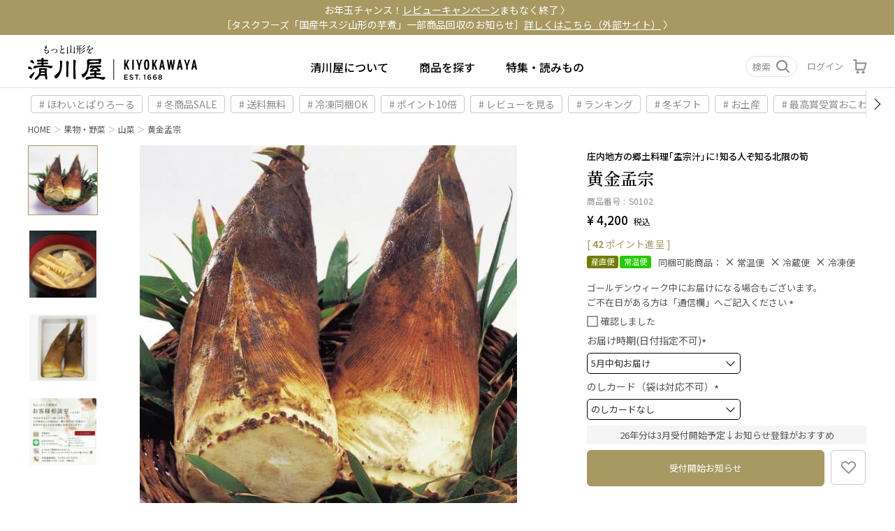

--- FILE ---
content_type: text/html;charset=UTF-8
request_url: https://www.kiyokawaya.com/c/gr7/gr185/GA619
body_size: 36276
content:
<!DOCTYPE html>
<html lang="ja"><head>
  <meta charset="UTF-8">
  
  <title>朝採り黄金孟宗 山形県鶴岡市黄金地区産直送こがね孟宗｜清川屋</title>
  <meta name="viewport" content="width=device-width">


    <meta name="description" content="黄金孟宗 山菜 清川屋">
    <meta name="keywords" content="黄金孟宗,山菜,清川屋">
  
  <link rel="stylesheet" href="https://yamagata.itembox.design/system/fs_style.css?t=20251118042547">
  <link rel="stylesheet" href="https://yamagata.itembox.design/generate/theme1/fs_theme.css?t=20251118042547">
  <link rel="stylesheet" href="https://yamagata.itembox.design/generate/theme1/fs_original.css?t=20251118042547">
  
  <link rel="canonical" href="https://www.kiyokawaya.com/c/gr7/gr185/GA619">
  
  
  
  
  <script>
    window._FS=window._FS||{};_FS.val={"tiktok":{"enabled":false,"pixelCode":null},"recaptcha":{"enabled":false,"siteKey":null},"clientInfo":{"memberId":"guest","fullName":"ゲスト","lastName":"","firstName":"ゲスト","nickName":"ゲスト","stageId":"","stageName":"","subscribedToNewsletter":"false","loggedIn":"false","totalPoints":"","activePoints":"","pendingPoints":"","purchasePointExpiration":"","specialPointExpiration":"","specialPoints":"","pointRate":"","companyName":"","membershipCardNo":"","wishlist":"","prefecture":""},"enhancedEC":{"ga4Dimensions":{"userScope":{"login":"{@ member.logged_in @}","stage":"{@ member.stage_order @}"}},"amazonCheckoutName":"Amazon Pay","measurementId":"G-6C399T4F1J","dimensions":{"dimension1":{"key":"log","value":"{@ member.logged_in @}"},"dimension2":{"key":"mem","value":"{@ member.stage_order @}"}}},"shopKey":"yamagata","device":"PC","productType":"1","cart":{"stayOnPage":false}};
  </script>
  
  <script src="/shop/js/webstore-nr.js?t=20251118042547"></script>
  <script src="/shop/js/webstore-vg.js?t=20251118042547"></script>
  
    <script src="//r2.future-shop.jp/fs.yamagata/pc/recommend.js"></script>
  
  
  
  
    <meta property="og:title" content="朝採り黄金孟宗 山形県鶴岡市黄金地区産直送こがね孟宗｜清川屋">
    <meta property="og:type" content="og:product">
    <meta property="og:url" content="https://www.kiyokawaya.com/c/gr7/gr185/GA619">
    <meta property="og:image" content="https://yamagata.itembox.design/product/001/000000000122/000000000122-01-l.jpg?t&#x3D;20260105161042">
    <meta property="og:site_name" content="清川屋">
    <meta property="og:description" content="黄金孟宗 山菜 清川屋">
    <meta property="product:price:amount" content="4200">
    <meta property="product:price:currency" content="JPY">
    <meta property="product:product_link" content="https://www.kiyokawaya.com/c/gr7/gr185/GA619">
  
  
  
  
  
    <script type="text/javascript" >
      document.addEventListener('DOMContentLoaded', function() {
        _FS.CMATag('{"fs_member_id":"{@ member.id @}","fs_page_kind":"product","fs_product_url":"GA619"}')
      })
    </script>
  
  
  <link rel="stylesheet" href="https://cdn.jsdelivr.net/npm/swiper@8/swiper-bundle.min.css" />
<script type="text/javascript" src="https://yamagata.itembox.design/item/pt/js/ptSwiper.js?t=20260108170405"></script>
<!-- fontawesome-->
<link rel="stylesheet" href="https://use.fontawesome.com/releases/v5.15.3/css/all.css"
integrity="sha384-SZXxX4whJ79/gErwcOYf+zWLeJdY/qpuqC4cAa9rOGUstPomtqpuNWT9wdPEn2fk" crossorigin="anonymous">

<!-- original css , js-->
<script src="https://yamagata.itembox.design/item/pt/js/ptMain.js?t=20260108170405"></script>
<link rel="stylesheet" href="https://yamagata.itembox.design/item/pt/css/pt-font-style.css?t=20260108170405">
<link rel="stylesheet" href="https://yamagata.itembox.design/item/pt/css/pt-style.css?t=20260108170405">
<link rel="stylesheet" href="https://yamagata.itembox.design/item/pt/css/pt-animation.css?t=20260108170405">



<script type="text/javascript">
    window.AnyGift = {
      productCode: '/c/gr7/gr185/GA619',
      storeId: 'kiyokawaya',
    };
</script>
<script defer src="https://d1ioo46r7yo3cy.cloudfront.net/store.js"></script>
<style>
  .slick-slide :is(.pt-c-productCarouselMainImage__videoPlayer,iframe) {
	  pointer-events: none;
  }
  @media screen and (min-width: 900px){
    .fs-c-productCarouselMainImage #fs_productCarouselMainImage.fs-c-slick.slick-slider {
      width: 100% !important;
    }
  }
  #fs_productCarouselMainImage{
    container-type: inline-size;
    container-name: fspcm;
  }
  .pt-c-productCarouselMainImage__videoPlayer,
  .fs-c-productCarouselMainImage__image > img {
  	width: min(100cqi,800px);
  	height: min(100%,800px);
  	aspect-ratio: 1 / 1;
  	object-fit: cover;
    background-color: #000;
  }
  @supports not (width: 100cqi) {
    .pt-c-productCarouselMainImage__videoPlayer,
    .fs-c-productCarouselMainImage__image > img {
    	width: min(100vw,800px);
    }
  }
</style>
<script>
window.addEventListener('load', function() {
  const catchList = [];
  let list = (catchList.length !== 0) ? catchList[0]: [];
  if(list.length === 0 || list.length > 5) return;
  const target = document.querySelector('#fs_productCarouselMainImage');
  const target1 = target.querySelectorAll('.fs-c-productCarouselMainImage__image');

  if (target1.length === 0) return;
  list.forEach(el => {
    if (!target1[el.order]) return;

    if(el.type == 'youtube'){
      const playerDiv = document.createElement('div');
      playerDiv.id = el.playerId;
      playerDiv.className = 'pt-c-productCarouselMainImage__videoPlayer';
      target1[el.order].after(playerDiv);
      target1[el.order].style.display = 'none';
    } else if (el.type === 'vimeo') {
      // iframe生成（直接埋め込む）
      const iframe = document.createElement('iframe');
      iframe.src = `https://player.vimeo.com/video/${el.videoId}?autoplay=1&loop=1&muted=1&background=1`;
      iframe.className = 'pt-c-productCarouselMainImage__videoPlayer';
      iframe.setAttribute('frameborder', '0');
      iframe.setAttribute('allow', 'autoplay; fullscreen');
      iframe.setAttribute('allowfullscreen', '');
      target1[el.order].after(iframe);
      target1[el.order].style.display = 'none';
    } else if (el.type === 'mp4') {
      // videoタグ生成
      const video = document.createElement('video');
      video.className = 'pt-c-productCarouselMainImage__videoPlayer';
      video.setAttribute('webkit-playsinline', '');
      video.setAttribute('playsinline', '');
      video.setAttribute('muted', '');
      video.setAttribute('autoplay', '');
      video.setAttribute('loop', '');
      video.width = '640';
      video.height = '360';
      video.id = el.playerId;
      const source = document.createElement('source');
      source.src = el.videoId;
      source.type = 'video/mp4';
      video.appendChild(source);
      const fallbackText = document.createElement('p');
      fallbackText.textContent = '動画を再生できる環境ではありません。';
      video.appendChild(fallbackText);
      target1[el.order].after(video);
      target1[el.order].style.display = 'none';
    }
  });
  function loadYouTubeIframeAPI() {
    // すでにYTオブジェクトが存在し、Playerもあるなら何もしない
    if (window.YT && typeof window.YT.Player === 'function') {
      return Promise.resolve(); // すでにロード済み
    }

    // APIのロード状態をPromiseで管理
    return new Promise((resolve) => {
      // すでに読み込み中の場合は、フックして待つ
      const prev = window.onYouTubeIframeAPIReady;
      window.onYouTubeIframeAPIReady = function () {
        if (typeof prev === 'function') prev();
        resolve();
      };

      // APIスクリプトがまだ読み込まれていなければ追加
      if (!document.querySelector('script[src="https://www.youtube.com/iframe_api"]')) {
        const tag = document.createElement('script');
        tag.src = 'https://www.youtube.com/iframe_api';
        document.head.appendChild(tag);
      }
    });
  }

  // YouTube APIの読み込み
  const hasYouTube = list.some(el => el.type === 'youtube');
  if (hasYouTube) {
    loadYouTubeIframeAPI().then(() => {
      function isMobile() {
        return /iPhone|iPad|iPod|Android/i.test(navigator.userAgent);
      }
        
       list.forEach(el => {
         if (el.type === 'youtube') {
           new YT.Player(el.playerId, {
             videoId: el.videoId,
             playerVars: {
               autoplay: 1,
               loop: 1,
               mute: 1,
               controls: 0,
               modestbranding: 1,
               playlist: el.videoId,
             },
             events: {
               onReady: (event) => {
                 const ytPlayer = event.target;
                 if (!isMobile()) {
                  ytPlayer.playVideo();
                 } else {
                   const playOnUserInteraction = () => {
                     ytPlayer.playVideo();
                     document.body.removeEventListener('touchstart', playOnUserInteraction);
                     document.body.removeEventListener('click', playOnUserInteraction);
                   };
                   document.body.addEventListener('touchstart', playOnUserInteraction, { once: true });
                   document.body.addEventListener('click', playOnUserInteraction, { once: true });
                 }

               }
             },

           });
         }
       });
    });
    
  }
  const hasMp4 = list.some(el => el.type === 'mp4');
  if (hasMp4) {
    const videos = document.querySelectorAll('video[id^="pt-player-"]');
    videos.forEach(el => {
      el.muted = true;
      el.play();
    });
  }
});
</script>
<script async src="https://www.googletagmanager.com/gtag/js?id=G-6C399T4F1J"></script>

<script><!--
_FS.setTrackingTag('%3C%21--+LINE+Tag+Base+Code+--%3E%0A%3C%21--+Do+Not+Modify+--%3E%0A%3Cscript%3E%0A%28function%28g%2Cd%2Co%29%7B%0A++g._ltq%3Dg._ltq%7C%7C%5B%5D%3Bg._lt%3Dg._lt%7C%7Cfunction%28%29%7Bg._ltq.push%28arguments%29%7D%3B%0A++var+h%3Dlocation.protocol%3D%3D%3D%27https%3A%27%3F%27https%3A%2F%2Fd.line-scdn.net%27%3A%27http%3A%2F%2Fd.line-cdn.net%27%3B%0A++var+s%3Dd.createElement%28%27script%27%29%3Bs.async%3D1%3B%0A++s.src%3Do%7C%7Ch%2B%27%2Fn%2Fline_tag%2Fpublic%2Frelease%2Fv1%2Flt.js%27%3B%0A++var+t%3Dd.getElementsByTagName%28%27script%27%29%5B0%5D%3Bt.parentNode.insertBefore%28s%2Ct%29%3B%0A++++%7D%29%28window%2C+document%29%3B%0A_lt%28%27init%27%2C+%7B%0A++customerType%3A+%27account%27%2C%0A++tagId%3A+%27ab2471c9-fce7-475c-9433-c037f4a78f67%27%0A%7D%29%3B%0A_lt%28%27send%27%2C+%27pv%27%2C+%5B%27ab2471c9-fce7-475c-9433-c037f4a78f67%27%5D%29%3B%0A%3C%2Fscript%3E%0A%3Cnoscript%3E%0A++%3Cimg+height%3D%221%22+width%3D%221%22+style%3D%22display%3Anone%22%0A+++++++src%3D%22https%3A%2F%2Ftr.line.me%2Ftag.gif%3Fc_t%3Dlap%26t_id%3Dab2471c9-fce7-475c-9433-c037f4a78f67%26e%3Dpv%26noscript%3D1%22+%2F%3E%0A%3C%2Fnoscript%3E%0A%3C%21--+End+LINE+Tag+Base+Code+--%3E%0A%0A%3C%21--+LINE+Tag+Base+Code+--%3E%0A%3C%21--+Do+Not+Modify+--%3E%0A%3Cscript%3E%0A%28function%28g%2Cd%2Co%29%7B%0A++g._ltq%3Dg._ltq%7C%7C%5B%5D%3Bg._lt%3Dg._lt%7C%7Cfunction%28%29%7Bg._ltq.push%28arguments%29%7D%3B%0A++var+h%3Dlocation.protocol%3D%3D%3D%27https%3A%27%3F%27https%3A%2F%2Fd.line-scdn.net%27%3A%27http%3A%2F%2Fd.line-cdn.net%27%3B%0A++var+s%3Dd.createElement%28%27script%27%29%3Bs.async%3D1%3B%0A++s.src%3Do%7C%7Ch%2B%27%2Fn%2Fline_tag%2Fpublic%2Frelease%2Fv1%2Flt.js%27%3B%0A++var+t%3Dd.getElementsByTagName%28%27script%27%29%5B0%5D%3Bt.parentNode.insertBefore%28s%2Ct%29%3B%0A++++%7D%29%28window%2C+document%29%3B%0A_lt%28%27init%27%2C+%7B%0A++customerType%3A+%27account%27%2C%0A++tagId%3A+%27ab2471c9-fce7-475c-9433-c037f4a78f67%27%0A%7D%29%3B%0A_lt%28%27send%27%2C+%27pv%27%2C+%5B%27ab2471c9-fce7-475c-9433-c037f4a78f67%27%5D%29%3B%0A%3C%2Fscript%3E%0A%3Cnoscript%3E%0A++%3Cimg+height%3D%221%22+width%3D%221%22+style%3D%22display%3Anone%22%0A+++++++src%3D%22https%3A%2F%2Ftr.line.me%2Ftag.gif%3Fc_t%3Dlap%26t_id%3Dab2471c9-fce7-475c-9433-c037f4a78f67%26e%3Dpv%26noscript%3D1%22+%2F%3E%0A%3C%2Fnoscript%3E%0A%3C%21--+End+LINE+Tag+Base+Code+--%3E%0A%0A%3C%21--+Meta+Pixel+Code+--%3E%0A%3Cscript%3E%0A%21function%28f%2Cb%2Ce%2Cv%2Cn%2Ct%2Cs%29%0A%7Bif%28f.fbq%29return%3Bn%3Df.fbq%3Dfunction%28%29%7Bn.callMethod%3F%0An.callMethod.apply%28n%2Carguments%29%3An.queue.push%28arguments%29%7D%3B%0Aif%28%21f._fbq%29f._fbq%3Dn%3Bn.push%3Dn%3Bn.loaded%3D%210%3Bn.version%3D%272.0%27%3B%0An.queue%3D%5B%5D%3Bt%3Db.createElement%28e%29%3Bt.async%3D%210%3B%0At.src%3Dv%3Bs%3Db.getElementsByTagName%28e%29%5B0%5D%3B%0As.parentNode.insertBefore%28t%2Cs%29%7D%28window%2C+document%2C%27script%27%2C%0A%27https%3A%2F%2Fconnect.facebook.net%2Fen_US%2Ffbevents.js%27%29%3B%0Afbq%28%27init%27%2C+%27481448720169683%27%29%3B%0Afbq%28%27track%27%2C+%27PageView%27%29%3B%0A%3C%2Fscript%3E%0A%3Cnoscript%3E%3Cimg+height%3D%221%22+width%3D%221%22+style%3D%22display%3Anone%22%0Asrc%3D%22https%3A%2F%2Fwww.facebook.com%2Ftr%3Fid%3D481448720169683%26ev%3DPageView%26noscript%3D1%22%0A%2F%3E%3C%2Fnoscript%3E%0A%3C%21--+End+Meta+Pixel+Code+--%3E%0A%3C%21--+Begin+Mieruca+Embed+Code+--%3E%0A%3Cscript+type%3D%22text%2Fjavascript%22+id%3D%22mierucajs%22%3E%0Awindow.__fid+%3D+window.__fid+%7C%7C+%5B%5D%3B__fid.push%28%5B653653797%5D%29%3B%0A%28function%28%29+%7B%0Afunction+mieruca%28%29%7Bif%28typeof+window.__fjsld+%21%3D+%22undefined%22%29+return%3B+window.__fjsld+%3D+1%3B+var+fjs+%3D+document.createElement%28%27script%27%29%3B+fjs.type+%3D+%27text%2Fjavascript%27%3B+fjs.async+%3D+true%3B+fjs.id+%3D+%22fjssync%22%3B+var+timestamp+%3D+new+Date%3Bfjs.src+%3D+%28%27https%3A%27+%3D%3D+document.location.protocol+%3F+%27https%27+%3A+%27http%27%29+%2B+%27%3A%2F%2Fhm.mieru-ca.com%2Fservice%2Fjs%2Fmieruca-hm.js%3Fv%3D%27%2B+timestamp.getTime%28%29%3B+var+x+%3D+document.getElementsByTagName%28%27script%27%29%5B0%5D%3B+x.parentNode.insertBefore%28fjs%2C+x%29%3B+%7D%3B%0AsetTimeout%28mieruca%2C+500%29%3B+document.readyState+%21%3D+%22complete%22+%3F+%28window.attachEvent+%3F+window.attachEvent%28%22onload%22%2C+mieruca%29+%3A+window.addEventListener%28%22load%22%2C+mieruca%2C+false%29%29+%3A+mieruca%28%29%3B%0A%7D%29%28%29%3B%0A%3C%2Fscript%3E%0A%3C%21--+End+Mieruca+Embed+Code+--%3E');
--></script>
</head>
<body class="fs-body-product fs-body-product-GA619" id="fs_ProductDetails">
<script><!--
_FS.setTrackingTag('%3Cscript%3E%0A%28function%28w%2Cd%2Cs%2Cc%2Ci%29%7Bw%5Bc%5D%3Dw%5Bc%5D%7C%7C%7B%7D%3Bw%5Bc%5D.trackingId%3Di%3B%0Avar+f%3Dd.getElementsByTagName%28s%29%5B0%5D%2Cj%3Dd.createElement%28s%29%3Bj.async%3Dtrue%3B%0Aj.src%3D%27%2F%2Fcdn.contx.net%2Fcollect.js%27%3Bf.parentNode.insertBefore%28j%2Cf%29%3B%0A%7D%29%28window%2Cdocument%2C%27script%27%2C%27contx%27%2C%27CTX-x-Zo2sh0DP%27%29%3B%0A%3C%2Fscript%3E%0A');
--></script>
<div class="fs-l-page">
<link rel="stylesheet" href="https://yamagata.itembox.design/item/pt/css/pt-items-style.css?t=20260108170405">

<style>
.fs-c-productActionButton.fs-c-buttonContainer{
display:none;
}
</style>
<header>
<!-- ↓ off-canvas cover (body始まり付近におく)start ↓ -->
<div id="ym-cover_off-canvas" class="ym-cover_off-canvas">
</div>
<div id="ym-cover_off-canvas__sp" class="ym-cover_off-canvas__sp">
</div>
<!-- ↑ off-canvas cover end ↑ -->
<div id="glnav-block"></div>
<div id="glv-area__swi-3" data-switch-active="closed" class="ym-offcanvas searchForm__gl-sp">
	<div class="ym-offcanvas__inn">
		<div class="fs-p-searchForm">
			<div class="__closed-btn __closed-btn-sp"></div>
			<form action="/p/search" method="get">
				<span class="ym-sForm_group">
					<input class="ym-sForm_input" type="text" name="keyword" maxlength="1000" placeholder="商品名orキーワード検索">
					<button class="ym-sForm_button fs-search_button" type="submit"><img class="ym-icons" src="https://yamagata.itembox.design/item/pt/img/parts/search.svg" alt="検索"></button>
				</span>
			</form>
			<ul class="ym-search-tab"> <!-- ↓ GLヘッダータグ start ↓ -->
<li class="__inner-tag"><a href="/p/search?tag=新商品">新着</a></li>
<li class="__inner-tag"><a href="https://www.kiyokawaya.com/c/egift">eギフト</a></li>
<li class="__inner-tag"><a href="https://www.kiyokawaya.com/c/gr973">袋</a></li>
<li class="__inner-tag"><a href="/p/search?tag=送料無料">送料無料</a></li>
<li class="__inner-tag"><a href="/p/search?tag=翌平日最短出荷">翌平日最短出荷</a></li>
<li class="__inner-tag"><a href="/p/search?tag=メディアで紹介">メディア掲載</a></li>
<li class="__inner-tag"><a href="https://www.kiyokawaya.com/c/gr17">カタログ商品一覧</a></li>
<li class="__inner-tag"><a href="https://www.kiyokawaya.com/c/gr20">お土産</a></li>
<li class="__inner-tag"><a href="/p/search?tag=常温同梱OK">常温同梱OK</a></li>
<li class="__inner-tag"><a href="/p/search?tag=冷蔵同梱OK">冷蔵同梱OK</a></li>
<li class="__inner-tag"><a href="/p/search?tag=冷凍同梱OK">冷凍同梱OK</a></li>
<!-- ↑ GLヘッダータグ end ↑ --> </ul>
		</div>
	</div>
</div>
<div class="ym-glnav" id="top-glnav" data-current-open="closed" data-current-layer="0">
	<div class="ym-glnav__blank"></div>
	<div id="glnav-notice"> <!--0=デフォルト。1=赤。2=緑。-->

<p class="__inn notice-clr--0">

<span class="bk-min-md">
<a href="https://www.kiyokawaya.com/event/50862/">お年玉チャンス！<u>レビューキャンペーン</u>まもなく終了 〉</a>
<a href="https://koi-miyasaka.com/wp2020/news/%ef%bd%9e%e3%80%90%e9%87%8d%e8%a6%81%e3%80%91%e5%95%86%e5%93%81%e5%9b%9e%e5%8f%8e%e3%81%ab%e9%96%a2%e3%81%99%e3%82%8b%e3%81%8a%e8%a9%ab%e3%81%b3%e3%81%a8%e3%81%8a%e7%9f%a5%e3%82%89%e3%81%9b%ef%bd%9e/">［タスクフーズ「国産牛スジ山形の芋煮」一部商品回収のお知らせ］<u>詳しくはこちら（外部サイト）</u> 〉</a>
<!--<a href="https://www.kiyokawaya.com/c/gr20">山形のお土産は<u>こちら</u>から 〉</a>-->
<!--<a href="https://www.kiyokawaya.com/event/49489/">このおいしさをぜひ！<u>【送料0円】今月の推し冷凍便</u> 〉</a>-->
<!--<a href="https://www.kiyokawaya.com/news/49806/">［メンテナンスのお知らせ］<u>11月18日（火）AM1:00～7:00</u> 〉</a>-->
<!--<span class="bk-min-md"><a href="https://www.kiyokawaya.com/c/egift">お中元・夏ギフトにも！簡単便利な <u>eギフト</u> 受付中 〉</a></p></span></p>--> </div>
	<nav id="glnav-inner" class="ym-nav" role="navigation" aria-label="main navigation">
		<div class="ym-nav-pri">
			<div class="glnav__logo">
				<a href="/">
					<img class="ym-site-logo" src="https://yamagata.itembox.design/item/pt/img/parts/kiyokawaya_logo_header.svg" alt="清川屋ロゴ">
				</a>
			</div>
			<div class="org-sec">
				<ul class="glnav__entry">
					<li class="__list"><a href="https://www.kiyokawaya.com/f/about">清川屋について</a></li>
					<li id="glv-area__swi-1" data-switch-active="closed" class="__list gl-pcmenu"><span class="gl-pcmenu__span">商品を探す</span>
						<div id="ym-offcanvas__tar" class="ym-offcanvas">
							<div class="ym-offcanvas__inn">
								<div class="__closed-btn"></div>
								<div class="fs-p-searchForm">
									<form action="/p/search" method="get">
										<span class="ym-sForm_group">
											<input class="ym-sForm_input" type="text" name="keyword" maxlength="1000" placeholder="商品名orキーワード検索">
											<button class="ym-sForm_button fs-search_button" type="submit"><img class="ym-icons" src="https://yamagata.itembox.design/item/pt/img/parts/search.svg" alt="検索"></button>
										</span>
									</form>
									<ul class="ym-search-tab"> <!-- ↓ GLヘッダータグ start ↓ -->
<li class="__inner-tag"><a href="/p/search?tag=新商品">新着</a></li>
<li class="__inner-tag"><a href="https://www.kiyokawaya.com/c/egift">eギフト</a></li>
<li class="__inner-tag"><a href="https://www.kiyokawaya.com/c/gr973">袋</a></li>
<li class="__inner-tag"><a href="/p/search?tag=送料無料">送料無料</a></li>
<li class="__inner-tag"><a href="/p/search?tag=翌平日最短出荷">翌平日最短出荷</a></li>
<li class="__inner-tag"><a href="/p/search?tag=メディアで紹介">メディア掲載</a></li>
<li class="__inner-tag"><a href="https://www.kiyokawaya.com/c/gr17">カタログ商品一覧</a></li>
<li class="__inner-tag"><a href="https://www.kiyokawaya.com/c/gr20">お土産</a></li>
<li class="__inner-tag"><a href="/p/search?tag=常温同梱OK">常温同梱OK</a></li>
<li class="__inner-tag"><a href="/p/search?tag=冷蔵同梱OK">冷蔵同梱OK</a></li>
<li class="__inner-tag"><a href="/p/search?tag=冷凍同梱OK">冷凍同梱OK</a></li>
<!-- ↑ GLヘッダータグ end ↑ --> </ul>
								</div>
								<div class="ym-offcanvas__inn-bottom">
									<div class="__b__inn-left">
										<ul class="oc-find-area">
											<li class="__ttl __first-line">カテゴリー</li>
											<li class="enter-menu ent-swi_1 active">果物・野菜</li>
											<li class="enter-menu ent-swi_2">お菓子</li>
											<li class="enter-menu ent-swi_3">食品</li>
											<li class="enter-menu ent-swi_4">お肉</li>
											<li class="enter-menu ent-swi_5">海産物</li>
											<li class="enter-menu ent-swi_6">お酒</li>
											<li class="enter-menu ent-swi_7">工芸生活品</li>
										</ul>
										<ul class="oc-feature">
											<li class="__ttl __second-line">特徴から探す</li>

											<li class="enter-menu ent-swi_8">清川屋オリジナル</li>
											<li class="enter-menu ent-swi_9">清川屋コラボ</li>
											<li class="enter-menu ent-swi_11">定期便から探す</li>
											<li class="enter-menu ent-swi_10">ブランドから探す</li>
										</ul>
										<div class="oc-login fs-clientInfo">
											<ul class="__login login-wrap-div is-login is-loggedIn--{@ member.logged_in @}">
												<li class="">
													<a href="/p/login"> ログイン </a>
												</li>
												<li><a href="/p/register">会員登録</a></li>
											</ul>
											<div class="menber-info is-logout is-loggedIn--{@ member.logged_in @}">
												<div class="fs-p-welcomeMsg">{@ member.last_name @} {@ member.first_name @} 様</div>
												<div class="">
													<span class="fs-p-memberInfo__points"><b class="__bl">{@ member.active_points @}</b> point</span>
												</div>
											</div>
											<ul class="__icon">
												<li>
													<a href="/my/top">
														<i>
															<img class="ym-icons" src="https://yamagata.itembox.design/item/pt/img/parts/mypage.svg" alt="カート">
														</i>
														<span>マイページ</span>
													</a>
												</li>
												<li>
													<a href="/my/wishlist">
														<i>
															<img class="ym-icons" src="https://yamagata.itembox.design/item/pt/img/parts/favorite_small.svg" alt="カート">
														</i>
														<span>お気に入り</span>
													</a>
												</li>
												<li>
													<a href="/my/orders">
														<i>
															<img class="ym-icons" src="https://yamagata.itembox.design/item/pt/img/parts/history.svg" alt="カート">
														</i>
														<span>注文履歴</span>
													</a>
												</li>
												<li>
													<a class="cartItemNumberWrap" href="/p/cart">
														<i>
															<span class="__i-inn">
																<img class="ym-icons" src="https://yamagata.itembox.design/item/pt/img/parts/cart.svg" alt="カート">
																<span class="mypageItemNumberWrap">
																	<span class="fs-p-cartItemNumber fs-client-cart-count fs-clientInfo"></span>
																</span>
															</span>
														</i>
														<span>カート</span>
													</a>
												</li>
											</ul>
										</div>
									</div>
									<div class="__b__inn-right">
										<h3 class="__b__inn-right__ttl-sp">カテゴリー</h3>
										<ul class="enter-menu_inn ent-swi_1 show">
											<div id="ent-swi_1" class="__sub-cate__wrap-sp hf-acc-wrap">
												<li class="__sub-cate__ttl-sp"><a href="https://www.kiyokawaya.com/c/gr7">野菜・果物</a><span class="hf-acc-tit"><span class="arrow-down"></span></span></li>
												<div class="__sub-cate__wrap-inn hf-acc-items">
													<div class="hf-acc-items__inn"> <!--各アイテムの　<li>を<li class="none-item">
に変更すると、文字が薄いグレーに変更になります。使用するかどうかは未定　-->
	

<li class="__sub-cate __short">
    <span class="__sub-cate__ttl">春</span>
    <ul class="__inn-thr">
        <li class="__inn-thr-ttl"><a href="https://www.kiyokawaya.com/c/gr7/gr1">さくらんぼ</a></li>
        <li><a href="https://www.kiyokawaya.com/c/gr7/gr1/gr1317">温室そだちさくらんぼ</a></li>
        <li><a href="https://www.kiyokawaya.com/c/gr7/gr1/gr393">母の日さくらんぼ</a></li>
        <li><a href="https://www.kiyokawaya.com/c/gr7/gr1/gr1304">父の日さくらんぼ</a></li>
        <li><a href="https://www.kiyokawaya.com/c/gr7/gr1/gr346">佐藤錦</a></li>
        <li><a href="https://www.kiyokawaya.com/c/gr7/gr1/gr191">紅秀峰</a></li>
        <li><a href="https://www.kiyokawaya.com/c/gr7/gr1/gr441/EA512">月山錦</a></li>
        <li><a href="https://www.kiyokawaya.com/c/gr7/gr1/gr1319">やまがた紅王</a></li>
        <li><a href="https://www.kiyokawaya.com/c/gr7/gr1/gr1265">紅てまり</a></li>
    </ul>
    <ul class="__inn-thr">
        <li class="__inn-thr-ttl"><a href="https://www.kiyokawaya.com/c/gr7/gr221">アスパラガス</a></li>
    </ul>
    <ul class="__inn-thr">
        <li class="__inn-thr-ttl"><a href="https://www.kiyokawaya.com/c/gr7/gr185">山菜</a></li>
    </ul>
    <ul class="__inn-thr">
        <li class="__inn-thr-ttl"><a href="https://www.kiyokawaya.com/c/gr7/gr461">いちご</a></li>
    </ul>

</li>
<li class="__sub-cate __wide">
    <span class="__sub-cate__ttl">夏</span>
    <div class="__col2">
        <div class="__col2__inn">
    <ul class="__inn-thr">
        <li class="__inn-thr-ttl"><a href="https://www.kiyokawaya.com/c/gr7/gr2">だだちゃ豆</a></li>
        <li><a href="https://www.kiyokawaya.com/c/gr7/gr2/gr354">小真木</a></li>
        <li><a href="https://www.kiyokawaya.com/c/gr7/gr2/gr159">白山村産</a></li>
        <li><a href="https://www.kiyokawaya.com/c/gr7/gr2/gr420">寺田村産</a></li>
        <li><a href="https://www.kiyokawaya.com/c/gr7/gr2/gr212">鶴岡産</a></li>
        <li><a href="https://www.kiyokawaya.com/c/gr7/gr2/gr426">尾浦</a></li><li><a href="https://www.kiyokawaya.com/c/gr7/gr2/gr454">だだちゃ豆定期便</a></li>
        <li><a href="https://www.kiyokawaya.com/c/gr7/gr2/gr365">冷凍豆</a></li>
        
    </ul>
	
	<ul class="__inn-thr">
        <li class="__inn-thr-ttl"><a href="https://www.kiyokawaya.com/c/gr7/gr226">秘伝豆</a></li>
    </ul>

    <ul class="__inn-thr">
        <li class="__inn-thr-ttl"><a href="https://www.kiyokawaya.com/c/gr7/gr341">メロン</a></li>
        <li><a href="https://www.kiyokawaya.com/c/gr7/gr341/gr1208">青肉</a></li>
        <li><a href="https://www.kiyokawaya.com/c/gr7/gr341/gr1209">赤肉</a></li>
        <li><a href="https://www.kiyokawaya.com/c/gr7/gr341/gr945">赤肉青肉セット</a></li>
    </ul>
        </div>
        <div class="__col2__inn">
    <ul class="__inn-thr">
        <li class="__inn-thr-ttl"><a href="https://www.kiyokawaya.com/c/gr7/gr372">桃・すもも</a></li>
    </ul>
    
    <ul class="__inn-thr">
        <li class="__inn-thr-ttl"><a href="https://www.kiyokawaya.com/c/gr7/gr315">トマト</a></li>
    </ul>

    <ul class="__inn-thr">
        <li class="__inn-thr-ttl"><a href="https://www.kiyokawaya.com/c/gr7/gr319">ブルーベリー</a></li>
    </ul>
    <ul class="__inn-thr">
        <li class="__inn-thr-ttl"><a href="https://www.kiyokawaya.com/c/gr7/gr229">スイカ</a></li>
    </ul>
        </div>
    </div>
</li>

<li class="__sub-cate __short">
    <span class="__sub-cate__ttl">秋</span>
            <ul class="__inn-thr">
                <li class="__inn-thr-ttl"><a href="https://www.kiyokawaya.com/c/gr7/gr195/gr3">ラフランス</a></li>
            </ul>
            <ul class="__inn-thr">
                <li class="__inn-thr-ttl"><a href="https://www.kiyokawaya.com/c/gr7/gr195/gr1211">洋梨</a></li>
            </ul>
    <ul class="__inn-thr">
        <li class="__inn-thr-ttl"><a href="https://www.kiyokawaya.com/c/gr7/gr1287">梨</a></li>
        <li><a href="https://www.kiyokawaya.com/c/gr7/gr1287/gr105">刈屋梨</a></li>
        <li><a href="https://www.kiyokawaya.com/c/gr7/gr1287/gr1288">荒屋梨</a></li>
    </ul>
    <ul class="__inn-thr">
        <li class="__inn-thr-ttl"><a href="https://www.kiyokawaya.com/c/gr7/gr367">ぶどう</a></li>
        <li><a href="https://www.kiyokawaya.com/c/gr7/gr367/gr1286">シャインマスカット</a></li>
    </ul>
            <ul class="__inn-thr">
                <li class="__inn-thr-ttl"><a href="https://www.kiyokawaya.com/c/gr7/gr471">柿</a></li>
            </ul>
            <ul class="__inn-thr">
                <li class="__inn-thr-ttl"><a href="https://www.kiyokawaya.com/c/gr7/gr405">りんご</a></li>
            </ul>    
            <ul class="__inn-thr">
                <li class="__inn-thr-ttl"><a href="https://www.kiyokawaya.com/c/gr7/gr144">芋</a></li>
            </ul>
</li>
<li class="__sub-cate __short">
    <span class="__sub-cate__ttl">冬</span>
            <ul class="__inn-thr">
                <li class="__inn-thr-ttl"><a href="https://www.kiyokawaya.com/c/gr7/gr195/gr3">ラフランス</a></li>
            </ul>
            <ul class="__inn-thr">
                <li class="__inn-thr-ttl"><a href="https://www.kiyokawaya.com/c/gr7/gr195">洋梨</a></li>
            </ul>
            <ul class="__inn-thr">
                <li class="__inn-thr-ttl"><a href="https://www.kiyokawaya.com/c/gr7/gr367">ぶどう</a></li>
            </ul>
            <ul class="__inn-thr">
                <li class="__inn-thr-ttl"><a href="https://www.kiyokawaya.com/c/gr7/gr471">柿</a></li>
            </ul>
            <ul class="__inn-thr">
                <li class="__inn-thr-ttl"><a href="https://www.kiyokawaya.com/c/gr7/gr405">りんご</a></li>
            </ul>
            <ul class="__inn-thr">
                <li class="__inn-thr-ttl"><a href="https://www.kiyokawaya.com/c/gr7/gr144">芋</a></li>

            </ul>

</li> </div>
												</div>
											</div>
										</ul>
										<ul class="enter-menu_inn ent-swi_2">
											<div id="ent-swi_2" class="__sub-cate__wrap-sp hf-acc-wrap">
												<li class="__sub-cate__ttl-sp"><a href="https://www.kiyokawaya.com/c/gr5">お菓子</a><span class="hf-acc-tit"><span class="arrow-down"></span></span></li>
												<div class="__sub-cate__wrap-inn hf-acc-items">
													<div class="hf-acc-items__inn"> <!-- 5列未満の場合も列の<div class="__col6__inn">の箇所は消さないこと。 -->

<li class="__sub-cate">
    <span class="__sub-cate__none-ttl"></span>
    <div class="__col6">


        <!-- ↓ 列1/5 start ↓ -->
        <div class="__col6__inn">

   <ul class="__inn-thr">
                <li class="__inn-thr-ttl"><a href="https://www.kiyokawaya.com/c/gr5">お菓子すべて</a></li>
            </ul>
            <ul class="__inn-thr">
                <li class="__inn-thr-ttl"><a href="https://www.kiyokawaya.com/c/gr5/gr100/">山形名菓</a></li>
            </ul>
            <ul class="__inn-thr">
                <li class="__inn-thr-ttl"><a href="https://www.kiyokawaya.com/c/gr5/gr232/">ケーキ</a></li>
            </ul>
            <ul class="__inn-thr">
                <li class="__inn-thr-ttl"><a href="https://www.kiyokawaya.com/c/gr5/gr1251/">チョコレート</a></li>
            </ul>
            <ul class="__inn-thr">
                <li class="__inn-thr-ttl"><a href="https://www.kiyokawaya.com/c/gr5/gr324/">焼き菓子｜洋</a></li>
            </ul>
            <ul class="__inn-thr">
                <li class="__inn-thr-ttl"><a href="https://www.kiyokawaya.com/c/gr5/gr210/">焼き菓子｜和</a></li>
            </ul>
            <ul class="__inn-thr">
                <li class="__inn-thr-ttl"><a href="https://www.kiyokawaya.com/c/gr5/gr410/">まんじゅう</a></li>
            </ul>
<ul class="__inn-thr">
                <li class="__inn-thr-ttl"><a href="https://www.kiyokawaya.com/c/gr5/gr225/">もち菓子</a></li>
            </ul>
        </div>
        <!-- ↑ 列1/5 end ↑ -->

        <!-- ↓ 列2/5 start ↓ -->
        <div class="__col6__inn">
<ul class="__inn-thr">
                <li class="__inn-thr-ttl"><a href="https://www.kiyokawaya.com/c/gr5/gr1331">お煎餅</a></li>
            </ul>
              
            <ul class="__inn-thr">
                <li class="__inn-thr-ttl"><a href="https://www.kiyokawaya.com/c/gr5/gr231/">豆菓子</a></li>
            </ul>
            <ul class="__inn-thr">
                <li class="__inn-thr-ttl"><a href="https://www.kiyokawaya.com/c/gr5/gr431/">干菓子</a></li>
            </ul>


            <ul class="__inn-thr">
                <li class="__inn-thr-ttl"><a href="https://www.kiyokawaya.com/c/gr5/gr371/">甘露煮</a></li>
            </ul>
            <ul class="__inn-thr">
                <li class="__inn-thr-ttl"><a href="https://www.kiyokawaya.com/c/gr5/gr234/">飴</a></li>
            </ul>
            <ul class="__inn-thr">
                <li class="__inn-thr-ttl"><a href="https://www.kiyokawaya.com/c/gr5/gr104/">笹巻き</a></li>
            </ul>
            <ul class="__inn-thr">
                <li class="__inn-thr-ttl"><a href="https://www.kiyokawaya.com/c/gr5/gr62/">干し柿</a></li>
            </ul>
            <ul class="__inn-thr">
                <li class="__inn-thr-ttl"><a href="https://www.kiyokawaya.com/c/gr5/gr34/">涼菓</a></li>
            </ul>
                 
        </div>
        <!-- ↑ 列2/5 end ↑ -->

        <!-- ↓ 列3/5 start ↓ -->
        <div class="__col6__inn">
    <ul class="__inn-thr">
                <li class="__inn-thr-ttl"><a href="https://www.kiyokawaya.com/c/gr5/gr167/">セット</a></li>
            </ul>
<ul class="__inn-thr">
                <li class="__inn-thr-ttl"><a href="https://www.kiyokawaya.com/c/gr5/gr1332">バラ菓子</a></li>
            </ul>

        </div>
        <!-- ↑ 列3/5 end ↑ -->

        <!-- ↓ 列4/5 start ↓ -->
        <div class="__col6__inn">
        </div>
        <!-- ↑ 列4/5 end ↑ -->

        <!-- ↓ 列5/5 start ↓ -->
        <div class="__col6__inn">
        </div>
        <!-- ↑ 列5/5 end ↑ -->
        
    </div>

</li> </div>
												</div>
											</div>
										</ul>
										<ul class="enter-menu_inn ent-swi_3">
											<div id="ent-swi_3" class="__sub-cate__wrap-sp hf-acc-wrap">
												<li class="__sub-cate__ttl-sp"><a href="https://www.kiyokawaya.com/c/gr13">食品</a><span class="hf-acc-tit"><span class="arrow-down"></span></span></li>
												<div class="__sub-cate__wrap-inn hf-acc-items">
													<div class="hf-acc-items__inn"> <!-- 5列未満の場合も列の<div class="__col6__inn">の箇所は消さないこと。 -->

<li class="__sub-cate">
    <span class="__sub-cate__none-ttl"></span>
    <div class="__col6">

        <!-- ↓ 列1/5 start ↓ -->
        <div class="__col6__inn">

   <ul class="__inn-thr">
                <li class="__inn-thr-ttl"><a href="https://www.kiyokawaya.com/c/gr13">食品すべて</a></li>
            </ul>

            <ul class="__inn-thr">
                <li class="__inn-thr-ttl"><a href="https://www.kiyokawaya.com/c/gr13/gr1227">パン・ピザ</a></li>
                <li><a href="https://www.kiyokawaya.com/c/gr13/gr1227/gr911">パン</a></li>
                <li><a href="https://www.kiyokawaya.com/c/gr13/gr1227/gr1009">ピザ</a></li>
            </ul>
            <ul class="__inn-thr">
                <li class="__inn-thr-ttl"><a href="https://www.kiyokawaya.com/c/gr13/gr90">米・ごはん</a></li>
                <li><a href="https://www.kiyokawaya.com/c/gr13/gr90/gr997">つや姫</a></li>
                <li><a href="https://www.kiyokawaya.com/c/gr13/gr90/gr712">雪若丸</a></li>
                <li><a href="https://www.kiyokawaya.com/c/gr13/gr90/gr716">はえぬき</a></li>
                <li><a href="https://www.kiyokawaya.com/c/gr13/gr90/gr1290">ひとめぼれ</a></li>
                <li><a href="https://www.kiyokawaya.com/c/gr13/gr90/gr715">コシヒカリ</a></li>
                <li><a href="https://www.kiyokawaya.com/c/gr13/gr90/gr1207">ミルキークイーン</a></li>
                <li><a href="https://www.kiyokawaya.com/c/gr13/gr90/gr1092">パックご飯</a></li>
                <li><a href="https://www.kiyokawaya.com/c/gr13/gr90/gr76">炊き込みご飯</a></li>
                <li><a href="https://www.kiyokawaya.com/c/gr13/gr90/gr1310">お米の定期便</a></li>
            </ul>
            <ul class="__inn-thr">
                <li class="__inn-thr-ttl"><a href="https://www.kiyokawaya.com/c/gr13/gr145">もち</a></li>
            </ul>
        </div>


        <!-- ↓ 列2/5 start ↓ -->
        <div class="__col6__inn">
            <ul class="__inn-thr">
                <li class="__inn-thr-ttl"><a href="https://www.kiyokawaya.com/c/gr13/gr352">麺</a></li>
                <li><a href="https://www.kiyokawaya.com/c/gr13/gr352/gr345">そば</a></li>
                <li><a href="https://www.kiyokawaya.com/c/gr13/gr352/gr206">うどん・麦切</a></li>
                <li><a href="https://www.kiyokawaya.com/c/gr13/gr352/gr447">ラーメン</a></li>
                <li><a href="https://www.kiyokawaya.com/c/gr13/gr352/gr57">パスタ</a></li>
            </ul>
           <ul class="__inn-thr">
                <li class="__inn-thr-ttl"><a href="https://www.kiyokawaya.com/c/gr13/gr86">惣菜・郷土料理</a></li>
                <li><a href="https://www.kiyokawaya.com/c/gr13/gr86/gr1231">野菜のおかず</a></li>
                <li><a href="https://www.kiyokawaya.com/c/gr13/gr86/gr1232">お肉のおかず</a></li>
                <li><a href="https://www.kiyokawaya.com/c/gr13/gr86/gr1233">お魚のおかず</a></li>
                <li><a href="https://www.kiyokawaya.com/c/gr13/gr86/gr283">汁もの・スープ</a></li>
                <li><a href="https://www.kiyokawaya.com/c/gr13/gr86/gr440">芋煮</a></li>
                <li><a href="https://www.kiyokawaya.com/c/gr13/gr86/gr12">漬物</a></li>
                <li><a href="https://www.kiyokawaya.com/c/gr13/gr86/gr170">玉こん</a></li>
                <li><a href="https://www.kiyokawaya.com/c/gr13/gr86/gr1230">どんどん焼</a></li>
                <li><a href="https://www.kiyokawaya.com/c/gr13/gr86/gr1289">荘内麩</a></li>
            </ul>
        </div>


        <!-- ↓ 列3/5 start ↓ -->
        <div class="__col6__inn">
           <ul class="__inn-thr">
                <li class="__inn-thr-ttl"><a href="https://www.kiyokawaya.com/c/gr13/gr14">調味料</a></li>
            </ul>
           <ul class="__inn-thr">
                <li class="__inn-thr-ttl"><a href="https://www.kiyokawaya.com/c/gr13/gr1005">卵</a></li>
            </ul>
           <ul class="__inn-thr">
                <li class="__inn-thr-ttl"><a href="https://www.kiyokawaya.com/c/gr13/gr1228">冷凍野菜</a></li>
            </ul>
           <ul class="__inn-thr">
                <li class="__inn-thr-ttl"><a href="https://www.kiyokawaya.com/c/gr13/gr295">ジャム・はちみつ</a></li>
            </ul>
           <ul class="__inn-thr">
                <li class="__inn-thr-ttl"><a href="https://www.kiyokawaya.com/c/gr13/gr407">おせち</a></li>
            </ul>
           <ul class="__inn-thr">
                <li class="__inn-thr-ttl"><a href="https://www.kiyokawaya.com/c/gr13/gr457">ジュース</a></li>
            </ul>
           <ul class="__inn-thr">
                <li class="__inn-thr-ttl"><a href="https://www.kiyokawaya.com/c/gr13/gr944">コーヒー</a></li>
            </ul>
           <ul class="__inn-thr">
                <li class="__inn-thr-ttl"><a href="https://www.kiyokawaya.com/c/gr13/gr248">お茶</a></li>
            </ul>
           <ul class="__inn-thr">
                <li class="__inn-thr-ttl"><a href="https://www.kiyokawaya.com/c/gr13/gr916">水</a></li>
            </ul>
        </div>
        <!-- ↓ 列4/5 start ↓ -->
        <div class="__col6__inn">
        </div>

        <!-- ↓ 列5/5 start ↓ -->
        <div class="__col6__inn">
        </div>

        </div>
</li> </div>
												</div>
											</div>
										</ul>
										<ul class="enter-menu_inn ent-swi_4">
											<div id="ent-swi_4" class="__sub-cate__wrap-sp hf-acc-wrap">
												<li class="__sub-cate__ttl-sp"><a href="https://www.kiyokawaya.com/c/gr10">お肉</a><span class="hf-acc-tit"><span class="arrow-down"></span></span></li>
												<div class="__sub-cate__wrap-inn hf-acc-items">
													<div class="hf-acc-items__inn"> <!-- 5列未満の場合も列の<div class="__col6__inn">の箇所は消さないこと。 -->

<li class="__sub-cate">
    <span class="__sub-cate__none-ttl"></span>
    <div class="__col6">
        
        <!-- ↓ 列1/5 start ↓ -->
        <div class="__col6__inn">
            
            <!-- ↓ 項目(<ul class="__inn-thr">のタグで囲まれている箇所で一つのグループ) ↓ -->

   <ul class="__inn-thr">
                <li class="__inn-thr-ttl"><a href="https://www.kiyokawaya.com/c/gr10">お肉すべて</a></li>
            </ul>

           <ul class="__inn-thr">
                <li class="__inn-thr-ttl"><a href="https://www.kiyokawaya.com/c/gr10/gr133">牛肉</a></li>
                <li><a href="https://www.kiyokawaya.com/c/gr10/gr133/gr106">米沢牛</a></li>
                <li><a href="https://www.kiyokawaya.com/c/gr10/gr133/gr311">山形牛</a></li>
                <li><a href="https://www.kiyokawaya.com/c/gr10/gr133/gr1306">蔵王牛</a></li>
                <li><a href="https://www.kiyokawaya.com/c/gr10/gr133/gr455">黒毛和牛</a></li>
                <li><a href="https://www.kiyokawaya.com/c/gr10/gr133/gr779">牛たん</a></li>
            </ul>

            <ul class="__inn-thr">
                <li class="__inn-thr-ttl"><a href="https://www.kiyokawaya.com/c/gr10/gr419">豚肉</a></li>
                <li><a href="https://www.kiyokawaya.com/c/gr10/gr419/gr146">三元豚</a></li>
                <li><a href="https://www.kiyokawaya.com/c/gr10/gr419/gr408">金華豚</a></li>
                <li><a href="https://www.kiyokawaya.com/c/gr10/gr419/gr111">米の娘ぶた</a></li>
                <li><a href="https://www.kiyokawaya.com/c/gr10/gr419/gr1222">その他豚肉</a></li>
           </ul>            
            <ul class="__inn-thr">
                <li class="__inn-thr-ttl"><a href="https://www.kiyokawaya.com/c/gr10/gr361">鶏肉</a></li>
            </ul>
        </div>
        <!-- ↑ 列1/5 end ↑ -->

        <!-- ↓ 列2/5 start ↓ -->
        <div class="__col6__inn">
            <ul class="__inn-thr">
                <li class="__inn-thr-ttl"><a href="https://www.kiyokawaya.com/c/gr10/gr329">ハム・ソーセージ</a></li>
            </ul>
        </div>
        <!-- ↑ 列2/5 end ↑ -->

        <!-- ↓ 列3/5 start ↓ -->
        <div class="__col6__inn">
        </div>
        <!-- ↑ 列3/5 end ↑ -->

        <!-- ↓ 列4/5 start ↓ -->
        <div class="__col6__inn">          
        </div>
        <!-- ↑ 列4/5 end ↑ -->

        <!-- ↓ 列5/5 start ↓ -->
        <div class="__col6__inn">            
        </div>
        <!-- ↑ 列5/5 end ↑ -->

    </div>

</li> </div>
												</div>
											</div>
										</ul>
										<ul class="enter-menu_inn ent-swi_5">
											<div id="ent-swi_5" class="__sub-cate__wrap-sp hf-acc-wrap">
												<li class="__sub-cate__ttl-sp"><a href="https://www.kiyokawaya.com/c/gr11">海産物</a><span class="hf-acc-tit"><span class="arrow-down"></span></span></li>
												<div class="__sub-cate__wrap-inn hf-acc-items">
													<div class="hf-acc-items__inn"> <!-- 5列未満の場合も列の<div class="__col6__inn">の箇所は消さないこと。 -->

<li class="__sub-cate">
    <span class="__sub-cate__none-ttl"></span>
    <div class="__col6">
        
        <!-- ↓ 列1/5 start ↓ -->
        <div class="__col6__inn">
            
            <!-- ↓ 項目(<ul class="__inn-thr">のタグで囲まれている箇所で一つのグループ) ↓ -->
            <ul class="__inn-thr">
                <li class="__inn-thr-ttl"><a href="https://www.kiyokawaya.com/c/gr11">海産物すべて</a></li>
<!--                <li><a href="/">商品名(第二階層)</a></li> -->
<!--                <li><a href="/">商品名(第二階層)</a></li> -->
            </ul>


           
        </div>
        <!-- ↑ 列1/5 end ↑ -->

        <!-- ↓ 列2/5 start ↓ -->
        <div class="__col6__inn">
            
        </div>

        <!-- ↑ 列3/5 end ↑ -->

        <!-- ↓ 列3/5 start ↓ -->
        <div class="__col6__inn">
            
        </div>
        <!-- ↑ 列3/5 end ↑ -->

        <!-- ↓ 列4/5 start ↓ -->
        <div class="__col6__inn">
            
        </div>
        <!-- ↑ 列4/5 end ↑ -->

        <!-- ↓ 列5/5 start ↓ -->
        <div class="__col6__inn">
            
        </div>
        <!-- ↑ 列5/5 end ↑ -->

    </div>

</li> </div>
												</div>
											</div>
										</ul>
										<ul class="enter-menu_inn ent-swi_6">
											<div id="ent-swi_6" class="__sub-cate__wrap-sp hf-acc-wrap">
												<li class="__sub-cate__ttl-sp"><a href="https://www.kiyokawaya.com/c/gr15">お酒</a><span class="hf-acc-tit"><span class="arrow-down"></span></span></li>
												<div class="__sub-cate__wrap-inn hf-acc-items">
													<div class="hf-acc-items__inn"> <!-- 蔵元一覧はこちらを参照した　https://www.takusan.net/sake/nihonshu/kuramoto/yamagata.html -->
<!-- 5列未満の場合も列の<div class="__col6__inn">の箇所は消さないこと。 -->

<li class="__sub-cate">
    <span class="__sub-cate__none-ttl"></span>
    <div class="__col6">
        


        <!-- ↓ 列1/5 start ↓ -->
        <div class="__col6__inn">

   <ul class="__inn-thr">
                <li class="__inn-thr-ttl"><a href="https://www.kiyokawaya.com/c/gr15">お酒すべて</a></li>
            </ul>

            <ul class="__inn-thr">
                <li class="__inn-thr-ttl"><a href="https://www.kiyokawaya.com/c/gr15/gr422">日本酒</a></li>
                <li><a href="https://www.kiyokawaya.com/c/gr15/gr422/gr192">鯉川酒造</a></li>
                <li><a href="https://www.kiyokawaya.com/c/gr15/gr422/gr473">竹の露</a></li>
                <li><a href="https://www.kiyokawaya.com/c/gr15/gr422/gr1091">出羽桜酒造</a></li>
                <li><a href="https://www.kiyokawaya.com/c/gr15/gr422/gr861">羽根田酒造</a></li>
                <li><a href="https://www.kiyokawaya.com/c/gr15/gr422/gr397">冨士酒造</a></li>
                <li><a href="https://www.kiyokawaya.com/c/gr15/gr422/gr364">酒田酒造</a></li>
                <li><a href="https://www.kiyokawaya.com/c/gr15/gr422/gr433">東北銘醸</a></li>
                <li><a href="https://www.kiyokawaya.com/c/gr15/gr422/gr114">加藤嘉八郎酒造</a></li>
                <!--<li><a href="https://www.kiyokawaya.com/c/gr15/gr422/gr1187">小嶋総本店</a></li>-->
                <li><a href="https://www.kiyokawaya.com/c/gr15/gr422/gr818">千代寿虎屋</a></li>
                <li><a href="https://www.kiyokawaya.com/c/gr15/gr422/gr228">亀の井酒造</a></li>
                <li><a href="https://www.kiyokawaya.com/c/gr15/gr422/gr196">渡曾本店</a></li>
                <li><a href="https://www.kiyokawaya.com/c/gr15/gr422/gr1089">鈴木酒造店長井蔵</a></li>
                <!--<li><a href="https://www.kiyokawaya.com/c/gr15/gr422/gr1103">月山酒造</a></li>-->
                <!--<li><a href="https://www.kiyokawaya.com/c/gr15/gr422/gr1143">浜田株式会社</a></li>-->
                <!--<li><a href="https://www.kiyokawaya.com/c/gr15/gr422/gr1234">後藤酒造店</a></li>-->
                <!--<li><a href="https://www.kiyokawaya.com/c/gr15/gr422/gr1235">東の麓酒造</a></li>-->
                <li><a href="https://www.kiyokawaya.com/c/gr15/gr422/gr1326">長沼合名会社</a></li>
                <li><a href="https://www.kiyokawaya.com/c/gr15/gr422/gr1327">楯の川酒造</a></li>
            </ul>

        </div>
        <!-- ↑ 列1/5 end ↑ -->

        <!-- ↓ 列2/5 start ↓ -->
        <div class="__col6__inn">

            <ul class="__inn-thr">
                <li class="__inn-thr-ttl"><a href="https://www.kiyokawaya.com/c/gr15/gr503">ワイン</a></li>
                <li><a href="https://www.kiyokawaya.com/c/gr15/gr503/gr504">タケダワイナリー</a></li>
                <li><a href="https://www.kiyokawaya.com/c/gr15/gr503/gr851">トラヤワイナリー</a></li>
                <!--<li><a href="https://www.kiyokawaya.com/c/gr15/gr503/gr1114">グレープリパブリック</a></li>-->
                <li><a href="https://www.kiyokawaya.com/c/gr15/gr503/gr506">月山ワイン</a></li>
                <!--<li><a href="https://www.kiyokawaya.com/c/gr15/gr503/gr507">高畠ワイナリー</a></li>-->
                <!--<li><a href="https://www.kiyokawaya.com/c/gr15/gr503/gr1225">天童ワイン</a></li>-->
                <!--<li><a href="https://www.kiyokawaya.com/c/gr15/gr503/gr1226">ウッディファーム</a></li>-->
            </ul>

            <ul class="__inn-thr">
                <li class="__inn-thr-ttl"><a href="https://www.kiyokawaya.com/c/gr15/gr358">甘酒</a></li>
            </ul>

            <ul class="__inn-thr">
                <li class="__inn-thr-ttl"><a href="https://www.kiyokawaya.com/c/gr15/gr1113">ビール</a></li>
            </ul>

            <ul class="__inn-thr">
                <li class="__inn-thr-ttl"><a href="https://www.kiyokawaya.com/c/gr15/gr820">焼酎・果実酒</a></li>
            </ul>

        </div>
        <!-- ↑ 列2/5 end ↑ -->

        <!-- ↓ 列3/5 start ↓ -->
        <div class="__col6__inn">

            
        </div>
        <!-- ↑ 列3/5 end ↑ -->

        <!-- ↓ 列4/5 start ↓ -->
        <div class="__col6__inn">

            
        </div>
        <!-- ↑ 列4/5 end ↑ -->

        <!-- ↓ 列5/5 start ↓ -->
        <div class="__col6__inn">


            
        </div>
        <!-- ↑ 列5/5 end ↑ -->

    </div>

</li> </div>
												</div>
											</div>
										</ul>
										<ul class="enter-menu_inn ent-swi_7">
											<div id="ent-swi_7" class="__sub-cate__wrap-sp hf-acc-wrap">
												<li class="__sub-cate__ttl-sp"><a href="https://www.kiyokawaya.com/c/gr16">工芸生活品</a><span class="hf-acc-tit"><span class="arrow-down"></span></span></li>
												<div class="__sub-cate__wrap-inn hf-acc-items">
													<div class="hf-acc-items__inn"> <!-- 5列未満の場合も列の<div class="__col6__inn">の箇所は消さないこと。 -->

<li class="__sub-cate">
    <span class="__sub-cate__none-ttl"></span>
    <div class="__col6">
        
        <!-- ↓ 列1/5 start ↓ -->
        <div class="__col6__inn">
            
            <!-- ↓ 項目(<ul class="__inn-thr">のタグで囲まれている箇所で一つのグループ) ↓ -->

   <ul class="__inn-thr">
                <li class="__inn-thr-ttl"><a href="https://www.kiyokawaya.com/c/gr16">工芸生活品すべて</a></li>
            </ul>

            <ul class="__inn-thr">
                <li class="__inn-thr-ttl"><a href="https://www.kiyokawaya.com/c/gr16/gr467">石けん</a></li>
            </ul>

            <ul class="__inn-thr">
                <!--<li class="__inn-thr-ttl"><a href="https://www.kiyokawaya.com/c/gr16/gr1214">スキンケア</a></li>-->
            </ul>
            <!-- ↓ 項目(<ul class="__inn-thr">のタグで囲まれている箇所で一つのグループ) ↓ -->
            <ul class="__inn-thr">
                <li class="__inn-thr-ttl"><a href="https://www.kiyokawaya.com/c/gr16/gr1215">布製品</a></li>
            </ul>

            <ul class="__inn-thr">
                <!--<li class="__inn-thr-ttl"><a href="https://www.kiyokawaya.com/c/gr16/gr1216">木製品</a></li>-->
            </ul>            
            <!-- ↓ 項目(<ul class="__inn-thr">のタグで囲まれている箇所で一つのグループ) ↓ -->
            <ul class="__inn-thr">
                <!--<li class="__inn-thr-ttl"><a href="https://www.kiyokawaya.com/c/gr16/gr1217">鋳物</a></li>-->
            </ul>

            <ul class="__inn-thr">
                <!--<li class="__inn-thr-ttl"><a href="https://www.kiyokawaya.com/c/gr16/gr1218">焼き物</a></li>-->
            </ul>
            <!-- ↓ 項目(<ul class="__inn-thr">のタグで囲まれている箇所で一つのグループ) ↓ -->
            <ul class="__inn-thr">
                <li class="__inn-thr-ttl"><a href="https://www.kiyokawaya.com/c/gr16/gr1219">手仕事</a></li>
            </ul>
            <ul class="__inn-thr">
                <li class="__inn-thr-ttl"><a href="https://www.kiyokawaya.com/c/gr16/gr1324">文具</a></li>
            </ul>
            <ul class="__inn-thr">
                <li class="__inn-thr-ttl"><a href="https://www.kiyokawaya.com/c/gr16/gr166">花</a></li>
            </ul>
            <ul class="__inn-thr">
                <li class="__inn-thr-ttl"><a href="https://www.kiyokawaya.com/p/search?keyword=%E9%9B%91%E8%B2%A8">雑貨</a></li>
            </ul>
        </div>
        <!-- ↑ 列1/5 end ↑ -->

        <!-- ↓ 列2/5 start ↓ -->
        <div class="__col6__inn">

            <!-- ↓ 項目(<ul class="__inn-thr">のタグで囲まれている箇所で一つのグループ) ↓ -->
            <ul class="__inn-thr">
                <li class="__inn-thr-ttl"><a href="https://www.kiyokawaya.com/c/gr16/gr1220">書籍</a></li>
            </ul>

            <ul class="__inn-thr">
                <li class="__inn-thr-ttl"><a href="https://www.kiyokawaya.com/c/gr16/gr1221">絵はがき</a></li>
            </ul>



        </div>
        <!-- ↑ 列2/5 end ↑ -->

        <!-- ↓ 列3/5 start ↓ -->
        <div class="__col6__inn">



        </div>
        <!-- ↑ 列3/5 end ↑ -->

        <!-- ↓ 列4/5 start ↓ -->
        <div class="__col6__inn">


            
        </div>
        <!-- ↑ 列4/5 end ↑ -->

        <!-- ↓ 列5/5 start ↓ -->
        <div class="__col6__inn">


            
        </div>
        <!-- ↑ 列5/5 end ↑ -->

    </div>

</li> </div>
												</div>
											</div>
										</ul>
										<h3 class="__b__inn-right__ttl-sp">特徴から探す</h3>
										<ul class="enter-menu_inn ent-swi_8">
											<div id="ent-swi_8" class="__sub-cate__wrap-sp hf-acc-wrap">
												<li class="__sub-cate__ttl-sp"><a href="https://www.kiyokawaya.com/c/gr4">清川屋オリジナル</a><span class="hf-acc-tit"><span class="arrow-down"></span></span></li>
												<div class="__sub-cate__wrap-inn hf-acc-items">
													<div class="hf-acc-items__inn"> <li class="__sub-cate __short __sub-cate--sec">
    <span class="__sub-cate__ttl"><a href="https://www.kiyokawaya.com/c/gr4/gr745">洋菓子</a></span>

            <ul class="__inn-thr">
                <li><a href="https://www.kiyokawaya.com/c/gr4/gr745/gr595">ほわいとぱりろーる</a></li>
                <li><a href="https://www.kiyokawaya.com/c/gr4/gr745/gr1059">ミ・キュイカカオ</a></li>
                <li><a href="https://www.kiyokawaya.com/c/gr4/gr745/gr314">だだっ子プリン</a></li>
                <li><a href="https://www.kiyokawaya.com/c/gr4/gr745/gr1127">バター＆バターサンド</a></li>
                <li><a href="https://www.kiyokawaya.com/c/gr4/gr745/gr596">山形のゆきどけ</a></li>
                <li><a href="https://www.kiyokawaya.com/c/gr4/gr745/gr759">さくらんぼマドレーヌ</a></li>
                <li><a href="https://www.kiyokawaya.com/c/gr4/gr745/gr556">出羽の月</a></li>
                <li><a href="https://www.kiyokawaya.com/c/gr4/gr745/gr758">やまがたクーヘン</a></li>
                <li><a href="https://www.kiyokawaya.com/c/gr4/gr745/gr978">GASSAN パイ</a></li>
                <li><a href="https://www.kiyokawaya.com/c/gr4/gr745/gr760">koharu四季</a></li>
                <li><a href="https://www.kiyokawaya.com/c/chayakanemon">茶屋勘右衛門</a></li>
            </ul>
</li>

<li class="__sub-cate __short __sub-cate--sec">
    <span class="__sub-cate__ttl"><a href="https://www.kiyokawaya.com/c/gr4/gr744">和菓子</a></span>
            
            <!-- ↓ 項目(<ul class="__inn-thr">のタグで囲まれている箇所で一つのグループ) ↓ -->
            <ul class="__inn-thr">
                <li><a href="https://www.kiyokawaya.com/c/gr4/gr744/gr83">元祖白山だだちゃまんじゅう</a></li>
                <li><a href="https://www.kiyokawaya.com/c/gr4/gr744/gr272">だだっ子</a></li>
                <li><a href="https://www.kiyokawaya.com/c/gr4/gr744/gr85">だだっパイ</a></li>
                <li><a href="https://www.kiyokawaya.com/c/gr4/gr744/gr752">だだっ子豆</a></li>
                <li><a href="https://www.kiyokawaya.com/c/gr4/gr744/gr756">庄内焼</a></li>
            </ul>
</li>            


<li class="__sub-cate __wide __sub-cate--sec">
    <span class="__sub-cate__ttl"><a href="https://www.kiyokawaya.com/c/gr4/gr746">食品</a></span>
    <div class="__col2">
        <div class="__col2__inn">

            <ul class="__inn-thr">
                <li><a href="https://www.kiyokawaya.com/c/gr4/gr746/gr764">冷凍特選だだちゃ豆</a></li>
                <li><a href="https://www.kiyokawaya.com/c/gr4/gr746/gr588">ががちゃおこわ</a></li>
                <li><a href="https://www.kiyokawaya.com/c/gr4/gr746/gr771">伝説の庄内米</a></li>
                <li><a href="https://www.kiyokawaya.com/c/gr4/gr746/gr769">庄内しそ巻</a></li>
                <li><a href="https://www.kiyokawaya.com/c/gr4/gr746/gr766">清川屋ハンバーグ</a></li>
                <li><a href="https://www.kiyokawaya.com/c/gr13/gr86/gr12/KA875">民田茄子一夜漬</a></li>
                <li><a href="https://www.kiyokawaya.com/c/gr11/TA414">海のり</a></li>
                <li><a href="https://www.kiyokawaya.com/c/gr11/TA415">焼海のり</a></li>
                <li><a href="https://www.kiyokawaya.com/c/gr10/gr133/gr106/PA411">米沢牛サーロイン</a></li>
                <li><a href="https://www.kiyokawaya.com/c/gr10/gr133/gr106/PA409">米沢牛焼肉用</a></li>
                <li><a href="https://www.kiyokawaya.com/c/gr10/gr133/gr106/PA410">米沢牛すき焼き用</a></li>
                <li><a href="https://www.kiyokawaya.com/c/gr4/gr746/gr774">山形フルーツジャム</a></li>
                <li><a href="https://www.kiyokawaya.com/c/gr13/gr295/M149">山形はちみつ</a></li>
                <li><a href="https://www.kiyokawaya.com/c/gr4/gr746/gr1333">YAMAGATAドレッシング</a></li>
            </ul>
        </div>
        <div class="__col2__inn">
            <ul class="__inn-thr">
                <li><a href="https://www.kiyokawaya.com/c/gr13/gr14/EA735">日本海ミネラル塩</a></li>
                <li><a href="https://www.kiyokawaya.com/c/gr13/gr14/H725">とび魚のつゆ</a></li>
                <li><a href="https://www.kiyokawaya.com/c/gr4/gr746/gr772">亀の尾</a></li>
                <li><a href="https://www.kiyokawaya.com/c/gr15/gr422/gr397/KY120">純米吟醸　出羽</a></li>
            </ul>
        </div>
        </div>
</li>
 </div>
												</div>
											</div>
										</ul>
										<ul class="enter-menu_inn ent-swi_9">
											<div id="ent-swi_9" class="__sub-cate__wrap-sp hf-acc-wrap">
												<li class="__sub-cate__ttl-sp"><a href="/" style="pointer-events: none;">清川屋コラボ</a><span class="hf-acc-tit"><span class="arrow-down"></span></span></li>
												<div class="__sub-cate__wrap-inn hf-acc-items">
													<div class="hf-acc-items__inn"> <!-- 5列未満の場合も列の<div class="__col6__inn">の箇所は消さないこと。 -->

<li class="__sub-cate">
    <span class="__sub-cate__none-ttl"></span>
    <div class="__col6">
        
        <!-- ↓ 列1/5 start ↓ -->
        <div class="__col6__inn">
            
            <!-- ↓ 項目(<ul class="__inn-thr">のタグで囲まれている箇所で一つのグループ) ↓ -->
            <ul class="__inn-thr">
                <li class="__inn-thr-ttl"><a href="https://www.kiyokawaya.com/p/search?tag=%E3%82%B3%E3%83%A9%E3%83%9C%E5%95%86%E5%93%81">コラボ商品すべて</a></li>
                </ul>

            <ul class="__inn-thr">
                <li class="__inn-thr-ttl"><a href="/p/search?tag=アルケコラボ">アル・ケッチァーノ</a></li>
                <li><a href="https://www.kiyokawaya.com/c/gr13/gr407/gr1023/S0725">イタリアンおせち 一段重</a></li>
                <li><a href="https://www.kiyokawaya.com/c/gr13/gr407/gr1023/TA456">イタリアンおせち 二段重</a></li>
                <!--<li><a href="https://www.kiyokawaya.com/c/gr13/gr407/gr1023/TA455">イタリアンおせち 三段重</a></li>-->
                <li><a href="https://www.kiyokawaya.com/c/gr1292/X422">ズコット清川屋スペシャル</a></li>
            </ul>

            <ul class="__inn-thr">
                <li class="__inn-thr-ttl"><a href="/p/search?tag=玉貴コラボ">玉貴</a></li>
                <li><a href="https://www.kiyokawaya.com/c/gr13/gr407/gr353/FA167">山菜料亭のおせち 二段</a></li>
                <li><a href="https://www.kiyokawaya.com/c/gr13/gr407/gr353/FA168">山菜料亭のおせち 三段</a></li>
            </ul>

            <!--<ul class="__inn-thr">
                <li class="__inn-thr-ttl"><a href="/p/search?tag=福原コラボ">福原鮮魚店</a></li>
                <li><a href="https://www.kiyokawaya.com/c/gr13/gr407/gr1291/TA457">老舗海鮮問屋のおせち</a></li>
            </ul>-->

             <ul class="__inn-thr">
                <li class="__inn-thr-ttl"><a href="/p/search?tag=西洋葡萄コラボ">西洋葡萄</a></li>
                <li><a href="https://www.kiyokawaya.com/c/gr13/gr407/S0596">フレンチおせち</a></li>
            </ul>          
        </div>
        <!-- ↑ 列1/5 end ↑ -->

        <!-- ↓ 列2/5 start ↓ -->
        <div class="__col6__inn">

            <ul class="__inn-thr">
                <li class="__inn-thr-ttl"><a href="/p/search?tag=鯉川コラボ">鯉川酒造</a></li>
                <li><a href="https://www.kiyokawaya.com/c/gr4/gr746/gr772">亀の尾</a></li>
                <li><a href="https://www.kiyokawaya.com/c/gr16/gr467/Z324">手ごね石鹸・亀の尾</a></li>
            </ul>
            <ul class="__inn-thr">
                <li class="__inn-thr-ttl"><a href="/p/search?tag=福家コラボ">福家そばや</a></li>
                <li><a href="https://www.kiyokawaya.com/c/gr10/gr419/gr146/H766">三元豚ワンタンスープ(三元豚)</a></li>
                <li><a href="https://www.kiyokawaya.com/c/gr10/gr419/gr146/CA341">三元豚ワンタンスープ(海老)</a></li>
                <li><a href="https://www.kiyokawaya.com/c/gr13/gr352/gr447/FA147">つるとろワンタンメン</a></li>
            </ul>
        </div>
        <!-- ↑ 列2/5 end ↑ -->

        <!-- ↓ 列3/5 start ↓ -->
        <div class="__col6__inn">



        </div>
        <!-- ↑ 列3/5 end ↑ -->

        <!-- ↓ 列4/5 start ↓ -->
        <div class="__col6__inn">


            
        </div>
        <!-- ↑ 列4/5 end ↑ -->

        <!-- ↓ 列5/5 start ↓ -->
        <div class="__col6__inn">


            
        </div>
        <!-- ↑ 列5/5 end ↑ -->

    </div>

</li> </div>
												</div>
											</div>
										</ul>
										<ul class="enter-menu_inn ent-swi_11">
											<div id="ent-swi_11" class="__sub-cate__wrap-sp hf-acc-wrap">
												<li class="__sub-cate__ttl-sp"><a href="/" style="pointer-events: none;">定期便から探す</a><span class="hf-acc-tit"><span class="arrow-down"></span></span></li>
												<div class="__sub-cate__wrap-inn hf-acc-items">
													<div class="hf-acc-items__inn"> <li class="__sub-cate __short __sub-cate--sec">
  <span class="__sub-cate__ttl"><a href="https://www.kiyokawaya.com/c/gr1274/gr1282">お菓子定期便</a></span>

  <ul class="__inn-thr">
    <li><a href="https://www.kiyokawaya.com/c/gr1274/gr1282/A3001">人気のお菓子</a></li>
  </ul>
</li>

<li class="__sub-cate __short __sub-cate--sec">
  <span class="__sub-cate__ttl"><a href="https://www.kiyokawaya.com/c/gr1274/gr1283">食品定期便</a></span>

  <!-- ↓ 項目(<ul class="__inn-thr">のタグで囲まれている箇所で一つのグループ) ↓ -->
  <ul class="__inn-thr">
    <li><a href="https://www.kiyokawaya.com/c/gr1274/gr1283/A3002">ご飯のおとも</a></li>
    <li><a href="https://www.kiyokawaya.com/c/gr1274/gr1283/KA549">冷凍パン 許してちょんまげ</a></li>
    <li><a href="https://www.kiyokawaya.com/c/gr1238/A3030">焼きたてパン 許してちょんまげ</a></li>
    <li><a href="https://www.kiyokawaya.com/c/gr13/gr90/gr1310/A3005">無洗米 つや姫 2kg</a></li>
    <li><a href="https://www.kiyokawaya.com/c/gr13/gr90/gr1310/A3006">無洗米 つや姫 5kg</a></li>
    <li><a href="https://www.kiyokawaya.com/c/gr13/gr90/gr1310/A3007">つや姫 2kg</a></li>
    <li><a href="https://www.kiyokawaya.com/c/gr13/gr90/gr1310/A3008">つや姫 5kg</a></li>
    <li><a href="https://www.kiyokawaya.com/c/gr13/gr90/gr1310/A3009">玄米 つや姫 5kg</a></li>
    <li><a href="https://www.kiyokawaya.com/c/gr13/gr90/gr1310/A3013">雪若丸 2kg</a></li>
    <li><a href="https://www.kiyokawaya.com/c/gr13/gr90/gr1310/A3014">雪若丸 5kg</a></li>
    <li><a href="https://www.kiyokawaya.com/c/gr13/gr90/gr1310/A3019">はえぬき 2kg</a></li>
    <li><a href="https://www.kiyokawaya.com/c/gr13/gr90/gr1310/A3020">はえぬき 5kg</a></li>
    <li><a href="https://www.kiyokawaya.com/c/gr13/gr90/gr1310/A3021">玄米 はえぬき 5kg</a></li>
    <li><a href="https://www.kiyokawaya.com/c/gr13/gr90/gr1310/A3016">ひとめぼれ 2kg</a></li>
    <li><a href="https://www.kiyokawaya.com/c/gr13/gr90/gr1310/A3017">ひとめぼれ 5kg</a></li>
    <li><a href="https://www.kiyokawaya.com/c/gr13/gr90/gr1310/A3018">玄米 ひとめぼれ 5kg</a></li>
    <li><a href="https://www.kiyokawaya.com/c/gr13/gr90/gr1310/A3010">コシヒカリ 2kg</a></li>
    <li><a href="https://www.kiyokawaya.com/c/gr13/gr90/gr1310/A3011">コシヒカリ 5kg</a></li>
    <li><a href="https://www.kiyokawaya.com/c/gr13/gr90/gr1310/A3012">玄米 コシヒカリ 5kg</a></li>
  </ul>
</li>

<li class="__sub-cate __short __sub-cate--sec">
  <span class="__sub-cate__ttl"><a href="https://www.kiyokawaya.com/c/gr1274/gr1284">お酒定期便</a></span>

  <!-- ↓ 項目(<ul class="__inn-thr">のタグで囲まれている箇所で一つのグループ) ↓ -->
  <ul class="__inn-thr">
    <li><a href="https://www.kiyokawaya.com/c/gr1274/gr1284/A3003">お酒とおつまみ</a></li>
  </ul>
</li>

<li class="__sub-cate __short __sub-cate--sec">
  <span class="__sub-cate__ttl"><a href="https://www.kiyokawaya.com/c/gr1274/gr1285">果物・野菜定期便</a></span>

  <!-- ↓ 項目(<ul class="__inn-thr">のタグで囲まれている箇所で一つのグループ) ↓ -->
  <ul class="__inn-thr">
    <li><a href="https://www.kiyokawaya.com/c/gr7/S0577">さくらんぼ・メロン・だだちゃ豆</a></li>
    <li><a href="https://www.kiyokawaya.com/c/gr7/gr2/gr454/S0696">最強5回コースだだちゃ豆</a></li>
    <li><a href="https://www.kiyokawaya.com/c/gr7/gr2/gr454/S0692">最強5回コースだだちゃ豆（白山村産入）</a></li>
    <li><a href="https://www.kiyokawaya.com/c/gr7/gr2/gr454/S0698">充実4回コースだだちゃ豆</a></li>
    <li><a href="https://www.kiyokawaya.com/c/gr7/gr2/gr454/S0694">充実4回コースだだちゃ豆（白山村産入）</a></li>
    <li><a href="https://www.kiyokawaya.com/c/gr7/gr2/gr454/S0664">入門3回コースだだちゃ豆</a></li>
    <li><a href="https://www.kiyokawaya.com/c/gr7/gr2/gr454/S0664">入門3回コースだだちゃ豆（白山村産入）</a></li>
    <li><a href="https://www.kiyokawaya.com/c/gr7/gr2/gr454/S0690">秘伝の4回コースだだちゃ豆</a></li>
    <li><a href="https://www.kiyokawaya.com/c/gr7/gr2/gr454/S0689">秘伝の4回コースだだちゃ豆（白山村産入）</a></li>
  </ul>
</li>

 </div>
												</div>
											</div>
										</ul>
										<ul class="enter-menu_inn ent-swi_10">
											<div id="ent-swi_10" class="__sub-cate__wrap-sp hf-acc-wrap">
												<li class="__sub-cate__ttl-sp"><a href="/" style="pointer-events: none;">ブランドから探す</a><span class="hf-acc-tit"><span class="arrow-down"></span></span></li>
												<div class="__sub-cate__wrap-inn hf-acc-items">
													<div class="hf-acc-items__inn"> <li class="hf-brands"><a href="https://www.kiyokawaya.com/c/chayakanemon">
		<img class="cate-img-w" src="https://yamagata.itembox.design/item/pt/img/parts/chayakaemon_bg.png" alt="茶屋勘右衛門">
		<span class="__caption"> お菓子一つひとつに<br> 丁重な作り手の思いと<br> 物語を込めて </span>
	</a>
</li>
<li class="hf-brands"><a href="https://www.kiyokawaya.com/c/gr1238">
		<img class="cate-img-w" src="https://yamagata.itembox.design/item/pt/img/parts/yurusite_logo_bg.png" alt="許してちょんまげ">
		<span class="__caption"> もう、元のパンには戻れない。<br> 高級食パン専門店 </span>
	</a>
</li>
<li class="hf-brands"><a href="https://www.kiyokawaya.com/0035kiyokawaya/">
		<img class="cate-img-w" src="https://yamagata.itembox.design/item/pt/img/parts/0035_logo_bg.png" alt="0035清川屋">
		<span class="__caption"> 山形県内 35 市町村の<br> 魅力を再発掘する<br> 県産品ショップ </span>
	</a>
</li>
<li class="hf-brands"><a href="https://www.kiyokawaya.com/0035gather/">
		<img class="cate-img-w" src="https://yamagata.itembox.design/item/pt/img/parts/0035gather_logo_bg.png" alt="0035清川屋_gather">
		<span class="__caption"> 真心込めて大切に扱う人の手を<br> 感じるものたち </span>
	</a>
</li> </div>
												</div>
											</div>
										</ul>
									</div>
									<div class="__b__inn-bottom-sp">
										<h3 class="__b__inn-right__ttl-sp __inn-bsp">特集・読みもの</h3>
										<ul class="enter-menu_inn ent-swi_sp-reader __inn-bsp">
											<div class="__sub-cate__wrap-sp">
												<li class="__sub-cate__ttl-sp"><a href="https://www.kiyokawaya.com/category/event/">特集・キャンペーン</a></li>
												<li class="__sub-cate__ttl-sp"><a href="https://www.kiyokawaya.com/category/media/">メディア掲載商品</a></li>
												<li class="__sub-cate__ttl-sp"><a href="https://www.kiyokawaya.com/category/recipe/">レシピ・食べ方</a></li>
												<li class="__sub-cate__ttl-sp"><a href="https://www.kiyokawaya.com/category/yamagata/">山形ご当地ブログ</a></li>
												<li class="__sub-cate__ttl-sp"><a href="https://www.kiyokawaya.com/category/news/">ニュース</a></li>
												<li class="__sub-cate__ttl-sp"><a href="https://www.kiyokawaya.com/cate_all/">特集・読みもの一覧</a></li>
											</div>
										</ul>
										<div class="hf-logo-cnt">
											<div class="__info-sp">
												<ul>
													<li><a href="https://www.kiyokawaya.com/f/about">清川屋について</a></li>
													<li><a href="https://www.kiyokawaya.com/question_answer/">よくあるご質問</a></li>
													<li><a href="https://www.kiyokawaya.com/f/guide">ご利用ガイド</a></li>
													<li><a href="https://www.kiyokawaya.com/p/newsletter/subscribe">最新情報をメルマガでお届け</a></li>
													<li><a href="https://www.kiyokawaya.com/ooguchi-form/">企業・行政・大口ご依頼について</a></li>
													<li><a href="https://docs.google.com/forms/d/e/1FAIpQLSfiHwvrEqm-rSY0UOt_ghrKYAjf_Lvcfa7y3uRLzf3SYCgWkA/viewform" target="_blank" rel="noopener noreferrer">お問い合わせフォーム</a></li>
													<li><a class="__t-blank" href="https://www.kiyokawaya.co.jp/" target="_blank" rel="noopener noreferrer">清川屋企業サイト</a></li>
												</ul>
											</div>
											<div class="__sns sns-list-btn __hb-dark">
												<a href="https://www.youtube.com/channel/UCFbOpLwq069t0XQBV1oUyDg" target="_blank" rel="noopener noreferrer"><i class="icon i-youtube"></i></a>
												<a href="https://twitter.com/kiyokawaya" target="_blank" rel="noopener noreferrer"><i class="icon i-twitter"></i></a>
												<a href="https://www.facebook.com/kiyokawaya/" target="_blank" rel="noopener noreferrer"><i class="icon i-facebook"></i></a>
												<a href="https://page.line.me/pii1220g" target="_blank" rel="noopener noreferrer"><i class="icon i-line"></i></a>
												<a href="https://www.instagram.com/kiyokawaya/" target="_blank" rel="noopener noreferrer"><i class="icon i-instagram"></i></a>
											</div>
										</div>
									</div>
								</div>
							</div>
						</div>
					</li>
					<li id="glv-area__swi-2" data-switch-active="closed" class="__list gl-pcmenu"><span class="gl-pcmenu__span">特集・読みもの</span>
						<div id="ym-offcanvas__reader" class="ym-offcanvas">
							<div class="ym-offcanvas__inn">
								<div class="__closed-btn"></div>
								<div class="ym-offcanvas__inn-bottom">
									<div class="__b__inn-right __reader">
										<div class="col-cnt_32 hf-feature">
											<div class="ym-card-cnt_pickup"><a href="https://www.kiyokawaya.com/category/event/">
													<div class="card-header">
														<img src="https://yamagata.itembox.design/item/pt/img/parts/hf_champ.png" alt="img-alt">
													</div>
													<div class="card-footer">
														<h3><span>特集・キャンペーン</span></h3>
													</div>
												</a></div>
											<div class="ym-card-cnt_pickup"><a href="https://www.kiyokawaya.com/category/media/">
													<div class="card-header">
														<img src="https://yamagata.itembox.design/item/pt/img/parts/hf_media.png" alt="img-alt">
													</div>
													<div class="card-footer">
														<h3><span>メディア掲載商品</span></h3>
													</div>
												</a></div>
											<div class="ym-card-cnt_pickup"><a href="https://www.kiyokawaya.com/category/recipe/">
													<div class="card-header">
														<img src="https://yamagata.itembox.design/item/pt/img/parts/hf_recipe.png" alt="img-alt">
													</div>
													<div class="card-footer">
														<h3><span>レシピ・食べ方</span></h3>
													</div>
												</a></div>
											<div class="ym-card-cnt_pickup"><a href="https://www.kiyokawaya.com/category/yamagata/">
													<div class="card-header">
														<img src="https://yamagata.itembox.design/item/pt/img/parts/hf_blog.png" alt="img-alt">
													</div>
													<div class="card-footer">
														<h3><span>山形ご当地ブログ</span></h3>
													</div>
												</a></div>
											<div class="ym-card-cnt_pickup"><a href="https://www.kiyokawaya.com/category/news/">
													<div class="card-header">
														<img src="https://yamagata.itembox.design/item/pt/img/parts/hf_news.png" alt="img-alt">
													</div>
													<div class="card-footer">
														<h3><span>ニュース</span></h3>
													</div>
												</a></div>
											<div class="ym-card-cnt_pickup"><a href="https://www.kiyokawaya.com/cate_all/">
													<div class="card-header">
														<img src="https://yamagata.itembox.design/item/pt/img/parts/hf_feature.png" alt="img-alt">
													</div>
													<div class="card-footer">
														<h3><span>特集・読みもの一覧</span></h3>
													</div>
												</a></div>
										</div>
									</div>
								</div>
							</div>
						</div>
					</li>
				</ul>
			</div>
			<div class="org-thr">
				<ul class="glnav__my-area">
					<li id="switch-target__search" class="__search switch-target__search" data-switch-active="closed">
						<span class="search__open">検索</span>
						<i>
							<img class="ym-icons" src="https://yamagata.itembox.design/item/pt/img/parts/search.svg" alt="検索">
						</i>
					</li>
					<li id="switch-target__search-sp" class="__search switch-target__search-sp" data-switch-active="closed">
						<i>
							<img class="ym-icons" src="https://yamagata.itembox.design/item/pt/img/parts/search.svg" alt="検索">
						</i>
					</li>
					<div class="__login login-wrap-div fs-clientInfo">
						<li class="is-login is-loggedIn--{@ member.logged_in @}">
							<a href="/p/login">ログイン</a>
						</li>
						<li class="is-logout is-loggedIn--{@ member.logged_in @}">
							<a href="/my/top">
								<i>
									<img class="ym-icons" src="https://yamagata.itembox.design/item/pt/img/parts/mypage.svg" alt="カート">
								</i>
							</a>
						</li>
					</div>
					<li class="__cart">
						<a class="cartItemNumberWrap" href="/p/cart">
							<i>
								<img class="ym-icons" src="https://yamagata.itembox.design/item/pt/img/parts/cart.svg" alt="カート">
							</i>
							<span class="mypageItemNumberWrap">
								<span class="fs-p-cartItemNumber fs-client-cart-count fs-clientInfo"></span>
							</span>
						</a>
					</li>
					<li id="hamb-trigger__tar" class="__hamb">
						<span class="hamb-trigger">
							<span></span>
							<span></span>
							<span></span>
						</span>
					</li>
				</ul>
			</div>
		</div>
	</nav>
</div>
<div id="gl-tag">
	<div id="gl-tag__bk"></div>
	<div class="scroll-tag-cnt">
		<div class="gl-tag__cnt">
			<div class="__col-cnt gl-tag__calc-t"> <!-- ↓ GLヘッダータグ start ↓ -->
<a class="__inner-tag" href="https://www.kiyokawaya.com/c/gr4/gr745/gr595"># ほわいとぱりろーる</a>
<a class="__inner-tag" href="https://www.kiyokawaya.com/p/search?tag=%E6%AE%8B%E3%82%8A%E3%82%8F%E3%81%9A%E3%81%8B"># 冬商品SALE</a>
<a class="__inner-tag" href="https://www.kiyokawaya.com/c/gr1329"># 送料無料</a>
<a class="__inner-tag" href="https://www.kiyokawaya.com/p/search?tag=%E5%86%B7%E5%87%8D%E5%90%8C%E6%A2%B1OK"># 冷凍同梱OK</a>
<a class="__inner-tag" href="https://www.kiyokawaya.com/event/50862/"># ポイント10倍</a>
<a class="__inner-tag" href="https://www.kiyokawaya.com/p/reviews"># レビューを見る</a>
<a class="__inner-tag" href="https://www.kiyokawaya.com/f/ranking"># ランキング</a>
<a class="__inner-tag" href="https://www.kiyokawaya.com/c/gr453"># 冬ギフト</a>
<a class="__inner-tag" href="https://www.kiyokawaya.com/c/gr20"># お土産</a>
<a class="__inner-tag" href="https://www.kiyokawaya.com/c/gr4/gr746/gr588"># 最高賞受賞おこわ</a>
<!--<a class="__inner-tag" href="https://www.kiyokawaya.com/c/gr13/gr14/PA523"># あじまんの餡</a>-->
<!--<a class="__inner-tag" href="https://www.kiyokawaya.com/c/gr5/gr210/ky1623"># しみかりが今なら!?</a>-->
<a class="__inner-tag" href="https://www.kiyokawaya.com/news/49585/"># 豆プリン</a>
<!--<a class="__inner-tag" href="https://www.kiyokawaya.com/p/search?keyword=&goodsno=&minprice=&maxprice=&tag=SALE&sort=latest"># SALE</a>-->
<a class="__inner-tag" href="https://www.kiyokawaya.com/c/egift"># eギフトで贈る</a>
<a class="__inner-tag" href="https://www.kiyokawaya.com/c/gr296"># ギフト</a>
<a class="__inner-tag" href="https://www.kiyokawaya.com/news/47568/"># アプリ誕生</a>
<!--<a class="__inner-tag" href="https://www.kiyokawaya.com/p/search?tag=%E3%81%8D%E3%82%88%E3%82%B9%E3%82%BF"># きよスタ</a>-->
<!--<a class="__inner-tag" href="https://www.kiyokawaya.com/c/gr13/gr90"># お米</a>-->
<!--<a class="__inner-tag" href="https://www.kiyokawaya.com/c/gr13/gr86"># 郷土料理</a>-->
<!--<a class="__inner-tag" href="https://www.kiyokawaya.com/c/gr5"># お菓子</a>-->
<!--<a class="__inner-tag" href="https://www.kiyokawaya.com/c/gr10"># お肉</a>-->
<!--<a class="__inner-tag" href="https://www.kiyokawaya.com/c/gr13"># 食品</a>-->

<!-- ↑ GLヘッダータグ end ↑ --> </div>
		</div>
	</div>
</div>
<!-- ↑ glnav end ↑ -->
</header>
<!-- **パンくずリストパーツ （システムパーツ） ↓↓ -->
<nav class="fs-c-breadcrumb">
<ol class="fs-c-breadcrumb__list">
<li class="fs-c-breadcrumb__listItem">
<a href="/">HOME</a>
</li>
<li class="fs-c-breadcrumb__listItem">
<a href="/c/gr7">果物・野菜</a>
</li>
<li class="fs-c-breadcrumb__listItem">
<a href="/c/gr7/gr185">山菜</a>
</li>
<li class="fs-c-breadcrumb__listItem">
黄金孟宗
</li>
</ol>
</nav>
<!-- **パンくずリストパーツ （システムパーツ） ↑↑ -->
<main class="fs-l-main fs-l-product2"><div id="fs-page-error-container" class="fs-c-panelContainer">
  
  
</div>


<section class="fs-l-pageMain"><!-- **商品詳細エリア（システムパーツグループ）↓↓ -->
<form id="fs_form">
<input type="hidden" name="productId" value="122">

<div class="fs-l-productLayout fs-system-product" data-product-id="122" data-vertical-variation-no="" data-horizontal-variation-no=""><div class="fs-l-productLayout__item fs-l-productLayout__item--1">
<!-- **商品画像パーツ・フリック（システムパーツ ）↓↓ -->
<div class="fs-c-productCarouselMainImage">
  <div class="fs-c-productCarouselMainImage__carousel fs-c-slick" id="fs_productCarouselMainImage">
    
      
        <figure class="fs-c-productCarouselMainImage__image" aria-hidden="true" tabindex="-1" data-sub-image-url="https://yamagata.itembox.design/product/001/000000000122/000000000122-01-xs.jpg?t&#x3D;20260105161042" data-enlarged-image-url="https://yamagata.itembox.design/product/001/000000000122/000000000122-01-xl.jpg?t&#x3D;20260105161042">
          <img src="https://yamagata.itembox.design/product/001/000000000122/000000000122-01-l.jpg?t&#x3D;20260105161042" alt="朝採り黄金孟宗"
          
          >
          
        </figure>
      
     
      
        <figure class="fs-c-productCarouselMainImage__image" aria-hidden="true" tabindex="-1" data-sub-image-url="https://yamagata.itembox.design/product/001/000000000122/000000000122-03-xs.jpg?t&#x3D;20260105161042" data-enlarged-image-url="https://yamagata.itembox.design/product/001/000000000122/000000000122-03-xl.jpg?t&#x3D;20260105161042">
          <img src="https://yamagata.itembox.design/product/001/000000000122/000000000122-03-l.jpg?t&#x3D;20260105161042" alt="朝採り黄金孟宗_イメージ"
          
          >
          
        </figure>
      
     
      
        <figure class="fs-c-productCarouselMainImage__image" aria-hidden="true" tabindex="-1" data-sub-image-url="https://yamagata.itembox.design/product/001/000000000122/000000000122-02-xs.jpg?t&#x3D;20260105161042" data-enlarged-image-url="https://yamagata.itembox.design/product/001/000000000122/000000000122-02-xl.jpg?t&#x3D;20260105161042">
          <img src="https://yamagata.itembox.design/product/001/000000000122/000000000122-02-l.jpg?t&#x3D;20260105161042" alt="朝採り黄金孟宗_パッケージ"
          
          >
          
        </figure>
      
     
      
        <figure class="fs-c-productCarouselMainImage__image" aria-hidden="true" tabindex="-1" data-sub-image-url="https://yamagata.itembox.design/product/001/000000000122/000000000122-20-xs.jpg?t&#x3D;20260105161042" data-enlarged-image-url="https://yamagata.itembox.design/product/001/000000000122/000000000122-20-xl.jpg?t&#x3D;20260105161042">
          <img src="https://yamagata.itembox.design/product/001/000000000122/000000000122-20-l.jpg?t&#x3D;20260105161042" alt="お客様相談室へご相談ください"
          
          >
          
        </figure>
      
     
  </div>
  <div class="fs-c-productCarouselMainImage__expandButton fs-c-buttonContainer">
    <button type="button" class="fs-c-button--viewExtendedImage fs-c-button--plain">
<span class="fs-c-button__label">画像拡大</span>
</button>
  </div>
</div>
<!-- **商品画像パーツ・フリック（システムパーツ）↑↑ -->

<!-- 商品説明 -->
<div class="tab-panel item-detail-text-pc">
    <div class="tgl-swi-wrap">
        <div class="tgl-swi tgl-1 active">
            <p>商品説明</p>
        </div>
        <div class="tgl-swi tgl-2">
            <p>賞味期限 / 原材料</p>
        </div>
        <div class="tgl-swi tgl-3">
            <p>レビュー</p>
        </div>
    </div>
    <div class="pane-target tgl-1-cnt show">
        <article class="item-article"> 
            <!-- 
** ・「商品説明」のコメントタグで囲まれた箇所をコピーして使ってください
** ・項目を増やす際は、<div class="__wrap">のタグで囲まれた箇所を複製して使用してください。
** ・不要なタグは削除してご使用ください
** 　例 : 画像がいらない場合 
** 　<div class="__flex-1col">又は<div class="__flex-2col">で囲まれた箇所を削除
** 　
-->


<!-- ↓ 商品説明 start ↓ -->
<div class="item-area description-area">
	
  <!-- お届け時期の目安 -->			
		<p class="__txt-normal">ご注文受付期間の目安は3月中旬～4月下旬頃</p>
	
  <!-- ↓ 上部コメント start ↓ -->
	<div class="__wrap">
    <h3 class="__sub-ttl">北限の筍は甘くて柔らか<br>郷土料理“孟宗汁”はいかが？</h3>
		<p class="__txt">孟宗筍（もうそうだけ）の北限・庄内地域の中でも、特に美味しい孟宗筍が採れると評判の鶴岡市黄金（こがね）地区産をお届けします。<br>
まだ朝露の残るうちに採れた筍は、えぐみが少なく柔らかで、孟宗汁にぴったり。<br>
酒粕を効かせたコクのある味噌汁に、孟宗筍のサクッとした歯ごたえと筍特有の甘さがたまりません。</p>
		
		<div class="__flex-1col">
      <img src="https://yamagata.itembox.design/item/customer/fruit-yasai/s0102-m.jpg" alt="朝採り黄金孟宗イメージ1">
		</div>
	</div>
  <!-- ↑ 上部コメント end ↑ -->
	
	
	
  <!-- ↓ 下部コメント（説明文＋画像2枚＋説明文） start ↓ -->
  <div class="__wrap">
    <h3 class="__sub-ttl">最北の地の傑作 黄金孟宗（こがねもうそう）</h3>
    <p class="__txt">庄内平野の一角、金峰山の麓にある黄金（こがね）地区は、地元でもとりわけ美味しい孟宗（もうそう）がとれる里として知られています。<br>
黄金孟宗が美味しいわけ。それは、この地区が西側を金峰山によってさえぎられているため、西風と西陽があたらなく孟宗の旬の頃には、いつも適度の湿り気をもっていて、土が乾くのを嫌う孟宗にはとりわけ向いていると言われています。<br>
北国でじっと春を待つ庄内の孟宗は、小ぶりながらも柔らかく、口に入れたときにじわっと甘みが広がります。</p>
	  
    <div class="__flex-2col">
      <img src="https://yamagata.itembox.design/item/customer/fruit-yasai/s0102-s1.jpg" alt="朝採り黄金孟宗イメージ2">
      <img src="https://yamagata.itembox.design/item/customer/fruit-yasai/s0102-s2.jpg" alt="朝採り黄金孟宗イメージ3">
    </div>
	  
  </div>

  <div class="__wrap">
    <h3 class="__sub-ttl">こんな時はどうする？黄金孟宗Ｑ＆Ａ</h3>
    <p class="__txt">鍋が小さくて、筍が入りきらない！という場合は、
皮を剥かず、縦半分に孟宗を切り、1本のときと同じ要領で茹でてください。<br>

まずは届いたら真っ先に茹でてください。<br>
その後、すぐに召し上がらない場合は、皮を剥き、完全に水に浸かるようにして、冷蔵庫に保存してください。（水は1日に2回くらい変えると持ちが良くなります）</p>
	  
  </div>
  <!-- ↑ 下部コメント（説明文＋画像2枚＋説明文） end ↑ -->
<!-- ↓ 美味しいお召し上がり方 start ↓ -->
   <div class="__wrap">
    <div class="__onepoint __thr">
      <h2 class="__onepoint__ttl">美味しいお召し上がり方</h2>
      <p>炊き込みご飯、天ぷら、孟宗汁にしてお召し上がりいただくのがおすすめです。
<br>
ちょっと変わった食べ方を試したい方には「バター醤油炒め」<br>
茹でた孟宗を輪切りやいちょう切りなど、食べやすい大きさにカットし、バターでこんがりとソテーします。<br>
味付けは醤油だけ。最後にかつお節をまぶすと一品料理としてもお楽しみいただけます。</p>
    </div>
  </div>
  <!-- ↑ 美味しいお召し上がり方 end ↑ -->
	
	</div>
<!-- ↑ 商品説明 end ↑ --> 
            <div class="item-area relative-area __1">
	<h3 class="col-ttl2 bdt"> 関連するコンテンツ </h3>
	<div class="col-cnt__inn clone_output">

	</div>
</div> 
            <div class="item-area relative-area __2">
                <h3 class="col-ttl2 bdt"> この商品を見た人は、この商品も見ています </h3>
                <div class="col-cnt__inn">
                    <div id="info__item-recommend" class="fr2-none-carousel_sec-cnt-32">
                        <script type="text/javascript">
                            try
                            {
                                _rcmdjp._displayRecommend(
                                {
                                    code: 'GA619',
                                    type: 'pv',
                                    template: 'ym-none-slider_none-rank'
                                });
                            }
                            catch (err)
                            {}
                        </script>
                    </div>
                </div>
            </div>
        </article>
    </div>
    <div class="pane-target tgl-2-cnt">
        <article class="item-article"><!-- ↓ 原材料/賞味期限 start ↓ -->
<div class="item-org table">
	<h3 class="__sub-ttl">商品詳細</h3>
	
	<!-- trタグで囲まれた箇所を複製、削除で項目数調整 -->
	
	<table class="info-table__temp01">
		<tbody>
			
			
			<tr>
				<th>名称</td>
				<td>黄金孟宗</td>
			</tr>


			<tr>
				<th>内容量</td>
				<td>2本(Lサイズ約2kg)<br>
    （あく抜き用米ぬか小袋付）</td>
			</tr>


			


			<tr>
				<th>産地</td>
				<td>山形県鶴岡市</td>
			</tr>


			<tr>
				<th>保存方法</td>
				<td>到着後、すぐにお召し上がりください</td>
			</tr>


		</tbody>
	</table>

	<!-- 注意事項など -->

	<div class="mol-cnt">
		<p>※天候により、お届け時期が前後する場合がございます。予めご了承くださいませ。<br>※ゴールデンウィーク中にお届けになる場合もございます。ご不在日がある方は「通信欄」へご記入ください
		</p>
	</div>


</div>

<!-- ↑ 原材料/賞味期限 end ↑ --></article>
    </div>
    <div class="pane-target tgl-3-cnt">
        <!-- 吸い出しレビュー PC -->
        <article class="item-article item-detail-text-pc review-cnt-copy">
            <div class="output-reviw_ttl">
                <h2 class="col-ttl">レビュー</h2>
            </div>
            <!-- レビュー -->
            <div id="output-reviw_desc"></div>
            <!-- レビューを書く,全てのレビューを見る -->
            <div class="revi-reco-wrap">
                <div id="revi-btn-left"></div>
                <div id="revi-btn-right"></div>
            </div>
        </article>
    </div>
</div></div>
<div id="move-to-item--2" class="fs-l-productLayout__item fs-l-productLayout__item--2">
<!-- **商品マークパーツ（システムパーツ）↓↓ -->
<div class="fs-c-productMarks">
  
  
    
  
</div>
<!-- **商品マークパーツ（システムパーツ）↑↑ -->

<!-- **商品名パーツ（システムパーツ）↓↓ -->
<h1 class="fs-c-productNameHeading fs-c-heading">
  
  <span class="fs-c-productNameHeading__copy">庄内地方の郷土料理「孟宗汁」に！知る人ぞ知る北限の筍</span>
  
  <span class="fs-c-productNameHeading__name">黄金孟宗</span>
</h1>
<!-- **商品名パーツ（システムパーツ）↑↑ -->

<!-- **商品番号パーツ（システムパーツ）↓↓ -->
<div class="fs-c-productNumber">
  <span class="fs-c-productNumber__label">商品番号</span>
  <span class="fs-c-productNumber__number">S0102</span>
</div>
<!-- **商品番号パーツ（システムパーツ）↑↑ -->

<!-- **商品価格パーツ（システムパーツ）↓↓ -->

<div class="fs-c-productPrices fs-c-productPrices--productDetail">
<div class="fs-c-productPrice fs-c-productPrice--selling">

  
    
    <span class="fs-c-productPrice__main">
      
      <span class="fs-c-productPrice__main__price fs-c-price">
        <span class="fs-c-price__currencyMark">&yen;</span>
        <span class="fs-c-price__value">4,200</span>
      </span>
    </span>
    <span class="fs-c-productPrice__addon">
      <span class="fs-c-productPrice__addon__label">税込</span>
    </span>
    
  

</div>

</div>

<!-- **商品価格パーツ（システムパーツ）↑↑ -->
<div id="output-review_rating"></div>



  <!-- **ポイントパーツ（システムパーツ）↓↓ -->
  
    <div class="fs-c-productPointDisplay">
      <span class="fs-c-productPointDisplay__label">[</span>
      <span class="fs-c-productPointDisplay__quantity">42</span>
      <span class="fs-c-productPointDisplay__unit">ポイント進呈 ]</span>
    </div>
  
  <!-- **ポイントパーツ（システムパーツ）↑↑ -->


<!-- 産直常温便（同梱NG） -->

<!-- ↓ 産直便 start ↓ -->
<div class="combine-cnt">
	<div class="__status">
        <span class="fs-c-productMark__mark direct">
            <span class="fs-c-productMark__label">産直便</span>
        </span>
        <span class="fs-c-productMark__mark normal-temp">
            <span class="fs-c-productMark__label">常温便</span>
        </span>
    </div>
	<p>同梱可能商品：</p>
	<ul>
		<li class="mark-cross">常温便</li>
		<li class="mark-cross">冷蔵便</li>
		<li class="mark-cross">冷凍便</li>
	</ul>
</div>
<!-- ↑ 産直便 end ↑ -->




<!-- **項目選択肢パーツ（システムパーツ）↓↓ -->
<dl class="fs-c-productSelection">
  
  
  <input type="hidden" name="productOptions[1].id" value="1">
  <dt class="fs-c-productSelection__name">
    
    <span class="fs-c-productSelection__label">ゴールデンウィーク中にお届けになる場合もございます。<br>ご不在日がある方は「通信欄」へご記入ください
      <span class="fs-c-requiredMark">(必須)</span>
    </span>
    
  </dt>
  
  <dd class="fs-c-productSelection__selection">
    <div class="fs-c-productSelection__field fs-c-radioGroup">
      
      <span class="fs-c-radio">
        <input type="radio" id="option_1_0" class="fs-c-radio__radio" name="productOptions[1].value" value="確認しました">
        <label for="option_1_0" class="fs-c-radio__label">
          <span class="fs-c-radio__radioMark"></span>
          <span class="fs-c-radio__radioLabelText">確認しました</span>
        </label>
      </span>
      
    </div>
  </dd>
  
  
  
  
  <input type="hidden" name="productOptions[2].id" value="2">
  <dt class="fs-c-productSelection__name">
    
    <label for="option_2" class="fs-c-productSelection__label">お届け時期(日付指定不可)<span class="fs-c-requiredMark">(必須)</span></label>
    
  </dt>
  
  <dd class="fs-c-productSelection__selection">
    <div class="fs-c-productSelection__field">
      <div class="fs-c-dropdown">
        <select id="option_2" name="productOptions[2].value" class="fs-c-dropdown__menu">
          
          
          <option value="5月中旬お届け">5月中旬お届け</option>
          
        </select>
      </div>
    </div>
  </dd>
  
  
  
  
  <input type="hidden" name="productOptions[3].id" value="3">
  <dt class="fs-c-productSelection__name">
    
    <label for="option_3" class="fs-c-productSelection__label">のしカード（袋は対応不可）<span class="fs-c-requiredMark">(必須)</span></label>
    
  </dt>
  
  <dd class="fs-c-productSelection__selection">
    <div class="fs-c-productSelection__field">
      <div class="fs-c-dropdown">
        <select id="option_3" name="productOptions[3].value" class="fs-c-dropdown__menu">
          
          
          <option value="のしカードなし">のしカードなし</option>
          
          <option value="無地（赤）：シールのし">無地（赤）：シールのし</option>
          
          <option value="御礼：シールのし">御礼：シールのし</option>
          
          <option value="御祝：シールのし">御祝：シールのし</option>
          
          <option value="内祝（結びのし）：シールのし">内祝（結びのし）：シールのし</option>
          
          <option value="粗品：シールのし">粗品：シールのし</option>
          
          <option value="御中元：シールのし">御中元：シールのし</option>
          
          <option value="暑中見舞：シールのし">暑中見舞：シールのし</option>
          
          <option value="残暑見舞：シールのし">残暑見舞：シールのし</option>
          
          <option value="御歳暮：シールのし">御歳暮：シールのし</option>
          
          <option value="御年賀：シールのし">御年賀：シールのし</option>
          
          <option value="寒中見舞：シールのし">寒中見舞：シールのし</option>
          
          <option value="心ばかり：シールのし">心ばかり：シールのし</option>
          
          <option value="御見舞：シールのし">御見舞：シールのし</option>
          
          <option value="快気祝：紙のし">快気祝：紙のし</option>
          
          <option value="御供：紙のし">御供：紙のし</option>
          
          <option value="無地（黒）：紙のし">無地（黒）：紙のし</option>
          
          <option value="志：紙のし">志：紙のし</option>
          
          <option value="寿：紙のし">寿：紙のし</option>
          
          <option value="お世話カード">お世話カード</option>
          
          <option value="ありがとうカード">ありがとうカード</option>
          
          <option value="おめでとうカード">おめでとうカード</option>
          
          <option value="誕生日カード">誕生日カード</option>
          
          <option value="母の日カード">母の日カード</option>
          
          <option value="父の日カード">父の日カード</option>
          
          <option value="敬老の日カード">敬老の日カード</option>
          
          <option value="クリスマスカード">クリスマスカード</option>
          
          <option value="バレンタインカード">バレンタインカード</option>
          
          <option value="ホワイトデーカード">ホワイトデーカード</option>
          
        </select>
      </div>
    </div>
  </dd>
  
  
  
</dl>
<!-- **項目選択肢パーツ（システムパーツ）↑↑ -->

<!-- **カート・バリエーションごとにボタンパーツ（システムパーツ）↓↓ -->
<input type="hidden" name="verticalVariationNo" value="">
<input type="hidden" name="horizontalVariationNo" value="">
<input type="hidden" name="verticalVariationName" value="">
<input type="hidden" name="horizontalVariationName" value="">
<input type="hidden" name="verticalAdminNo" value="">
<input type="hidden" name="horizontalAdminNo" value="">
<input type="hidden" name="staffStartSkuCode" value="">



  
<div class="fs-c-productQuantityAndWishlist" data-product-id="122" data-vertical-variation-no="" data-horizontal-variation-no="">
  
    <span class="fs-c-productQuantityAndWishlist__wishlist fs-c-buttonContainer">
      <button type="button" class="fs-c-button--addToWishList--detail fs-c-button--particular">
<span class="fs-c-button__label">お気に入りに登録する</span>
</button>
    </span>
  
  
</div>
<div class="fs-c-productActionButton fs-c-buttonContainer" data-product-id="122" data-vertical-variation-no="" data-horizontal-variation-no="">
  
  
          <button type="button" class="fs-c-button--subscribeToArrivalNotice--detail fs-c-button--secondary">
<span class="fs-c-button__label">受付開始お知らせ</span>
</button>
      
</div>






    

<!-- **カート・バリエーションごとにボタンパーツ（システムパーツ）↑↑ -->



  





  <!-- **在庫なし表示テキスト（システムパーツ）↓↓ -->
  
    
      <div class="fs-c-productNotice fs-c-productNotice--outOfStock">
        26年分は3月受付開始予定↓お知らせ登録がおすすめ
      </div>
    
  
  <!-- **在庫なし表示テキスト（システムパーツ）↑↑ -->


<div id="cart-under-cnt__qty">数量</div>
<div class="cart-under-cnt">
<div id="output-item-count"></div>
<div id="output-item-count-inn1"></div>
<div id="output-item-buy"></div>
<div id="output-item-fav"></div>
</div>
<div id="output-item-count-inn2"></div>

  <!-- **レビューパーツ（システムパーツ）↓↓ -->
  <div class="fs-c-productReview">
    
    
    <div class="fs-c-productReview__addReview fs-c-buttonContainer fs-c-buttonContainer--addReview--detail">
<a href="/p/product/review/GA619/write" class="fs-c-button--addReview--detail fs-c-button--plain">
  <span class="fs-c-button__label">レビューを書く</span>
</a>
</div>
  </div>
  <!-- **レビューパーツ（システムパーツ）↑↑ -->

<div data-anygift="marker"></div>
<!-- 
** ・商品詳細の「紙袋・ポリ袋のご購入はこちら」を表示を切り替える際に使います
** ・非表示にする際はstyle要素で囲まれた内容をそのまま「独自コメント（５）」へ貼り付けてご使用ください。
-->
<style>
    .ancr-btn__swi{
        display: none !important;
    }
</style>
            <!-- **紙袋・ポリ袋 ↑↑ -->
            <div class="ancr-btn__swi">
                <a href="https://www.kiyokawaya.com/c/gr973" class="cate-area__ancr-arrow">
                    <span class="fs-c-button__label">袋のご購入はこちら</span>
                </a>
            </div>
            <!-- **送料についてはこちら ↑↑ -->
            <div class="ancr-btn__swi">
                <a href="https://www.kiyokawaya.com/p/about/shipping-payment" class="cate-area__ancr-arrow">
                    <span class="fs-c-button__label">送料についてはこちら</span>
                </a>
            </div>
<!-- **お問い合わせパーツ（システムパーツ） ↓↓ -->
<div class="fs-c-inquiryAboutProduct fs-c-buttonContainer fs-c-buttonContainer--inquiryAboutProduct" data-product-id="122">
  <button type="button" class="fs-c-button--inquiryAboutProduct fs-c-button--plain">
<span class="fs-c-button__label">商品についてのお問い合わせ</span>
</button>
</div>
<!-- **お問い合わせパーツ（システムパーツ） ↑↑ -->
<script id="fs-productInquiries-template" type="text/x-handlebars">
<aside class="fs-c-modal fs-c-modal--inquiry" style="display: none;">
  <div class="fs-c-modal__inner">
    <div class="fs-c-modal__header">
      {{{productInquiryTitle}}}
      <span class="fs-c-modal__close" role="button" aria-label="閉じる"></span>
    </div>
    <div class="fs-c-modal__contents">
      <div class="fs-c-inquiryProduct">
        {{#if productImageSrc}}
        <div class="fs-c-inquiryProduct__productImage fs-c-productImage">
          <img src="{{productImageSrc}}" alt="{{productImageAlt}}" class="fs-c-inquiryProduct__productImage__image fs-c-productImage__image">
        </div>
        {{/if}}
        <div class="fs-c-inquiryProduct__productName fs-c-productName">
          {{#if productCatchCopy}}
          <span class="fs-c-productName__copy">{{{productCatchCopy}}}</span>
          {{/if}}
          <span class="fs-c-productName__name">{{{productName}}}</span>
        </div>
      </div>
      {{{productInquiryComment}}}
      <div class="fs-c-inputInformation">
        <form>
          <fieldset name="inquiryEdit" class="fs-c-inquiryEditField">
            <table class="fs-c-inputTable fs-c-inputTable--inModal">
              <tbody>
                <tr>
                  <th class="fs-c-inputTable__headerCell" scope="row">
                    <label for="fs_input_name" class="fs-c-inputTable__label">氏名
                      <span class="fs-c-requiredMark">(必須)</span>
                    </label>
                  </th>
                  <td class="fs-c-inputTable__dataCell">
                    <div class="fs-c-inputField">
                      <div class="fs-c-inputField__field fs-system-assistTarget">
                        <input type="text" name="name" id="fs_input_name" value="{{name}}" data-rule-required="true">
                      </div>
                    </div>
                  </td>
                </tr>
                <tr>
                  <th class="fs-c-inputTable__headerCell" scope="row">
                    <label for="fs_input_mailAddress" class="fs-c-inputTable__label">メールアドレス
                      <span class="fs-c-requiredMark">(必須)</span>
                    </label>
                  </th>
                  <td class="fs-c-inputTable__dataCell">
                    <div class="fs-c-inputField">
                      <div class="fs-c-inputField__field fs-system-assistTarget">
                        <input type="text" name="mailAddress" id="fs_input_mailAddress" value="{{email}}"
                               data-rule-mailNoCommaInDomain="true"
                               data-rule-mailValidCharacters="true"
                               data-rule-mailHasAt="true"
                               data-rule-mailHasLocalPart="true"
                               data-rule-mailHasDomain="true"
                               data-rule-mailNoMultipleAts="true"
                               data-rule-mailHasDot="true"
                               data-rule-mailValidDomain="true"
                               data-rule-mailHasTextAfterDot="true"
                               data-rule-required="true">
                      </div>
                    </div>
                  </td>
                </tr>
                {{#if phoneNumberEnabled}}
                <tr>
                  <th class="fs-c-inputTable__headerCell" scope="row">
                    <label for="fs_input_phoneNumber" class="fs-c-inputTable__label">お電話番号
                      {{#if phoneNumberRequired}}<span class="fs-c-requiredMark">(必須)</span>{{/if}}
                    </label>
                  </th>
                  <td class="fs-c-inputTable__dataCell">
                    <div class="fs-c-inputField">
                      <div class="fs-c-inputField__field fs-system-assistTarget">
                        <input type="tel" name="phoneNumber" id="fs_input_phoneNumber" maxlength="17" pattern="\d*-{0,1}\d*-{0,1}\d*" data-rule-phoneNumber="true"{{#if phoneNumberRequired}} data-rule-required="true"{{/if}}>
                      </div>
                    </div>
                  </td>
                </tr>
                {{/if}}
                <tr>
                  <th class="fs-c-inputTable__headerCell" scope="row">
                    <label for="fs_input_inquiry" class="fs-c-inputTable__label">お問い合わせ内容
                      <span class="fs-c-requiredMark">(必須)</span>
                    </label>
                  </th>
                  <td class="fs-c-inputTable__dataCell">
                    <div class="fs-c-inputField">
                      <div class="fs-c-inputField__field fs-system-assistTarget">
                        <textarea name="inquiry" id="fs_input_inquiry" data-rule-required="true"></textarea>
                      </div>
                    </div>
                  </td>
                </tr>
              </tbody>
            </table>
          </fieldset>
          {{#with privacyPolicyAgree as |privacyPolicyAgree|}}{{#if privacyPolicyAgree.displayAgreeArea}}
{{#if privacyPolicyAgree.displayAgreeCheckbox}}
<fieldset form="fs_form" name="privacyAgree" class="fs-c-privacyPolicyAgreeField fs-c-additionalCheckField">
  <div class="fs-c-inputField">
    <div class="fs-c-inputField__field">
      <span class="fs-c-checkbox">
        <input type="checkbox" id="fs_input_privacyAgree" name="privacyPolicyAgreed" class="fs-c-checkbox__checkbox"{{#if privacyPolicyAgree.agreeCheckboxChecked}} checked{{/if}}>
        <label for="fs_input_privacyAgree" class="fs-c-checkbox__label">
          <span class="fs-c-checkbox__checkMark"></span>
          {{{privacyPolicyAgree.checkLabel}}}
        </label>
      </span>
    </div>
  </div>
</fieldset>
{{else}}
{{{privacyPolicyAgree.uncheckedComment}}}
{{/if}}
{{/if}}{{/with}}
          <div class="fs-c-inputInformation__button fs-c-buttonContainer fs-c-buttonContainer--sendInquiry">
            {{#with sendInquiryButton as |button|}}<button type="button" class="{{button.classes}}{{#if button.disabled}} is-disabled{{/if}}"{{#if button.disabled}} disabled{{/if}}>
{{#if button.image}}<img class="fs-c-button__image" src="{{button.imageUrl}}" alt="{{button.label}}">{{else}}<span class="fs-c-button__label">{{button.label}}</span>{{/if}}
</button>{{/with}}
          </div>
        </form>
      </div>
    </div>
  </div>
</aside>
</script>
            <!-- **line質問 ↓↓ -->
            <div class="ancr-btn__line">
                <a href="https://lin.ee/xq9DWzM" class="cate-area__ancr-arrow">
                    <i class="icon i-line"></i><span class="fs-c-button__label">ラインでお問い合わせ</span>
                </a>
            </div>
<div class="sns-toAsk">
				<!-- **SNSシェアボタン ↓↓ -->
				<div class="sns-wrap hf-logo-cnt">
					<p class="sns-t">シェアする</p>
					<div class="share-btn sns-list-btn __hb-dark">
						<ul>
							<li><a href="https://twitter.com/share?url=https://www.kiyokawaya.com/c/gr7/gr185/GA619&text=&hashtags=清川屋"><i class="icon i-twitter"></i></a></li>
							<li><a href="http://www.facebook.com/share.php?u=https://www.kiyokawaya.com/c/gr7/gr185/GA619"><i class="icon i-facebook"></i></a></li>
							<li><a href="https://social-plugins.line.me/lineit/share?url=https://www.kiyokawaya.com/c/gr7/gr185/GA619"><i class="icon i-line"></i></a></li>
						</ul>
					</div>
				</div>
				<!-- **SNSシェアボタン ↑↑ -->
				<!-- ↓ レビューを書く start ↓ -->
				<div id="ym-toAsk-force"></div>
				<!-- ↑ レビューを書く end ↑ -->
			</div>
<!-- 【商品説明(スマフォ)】 -->
<div class="tab-panel item-detail-text-sp">
    <div class="tgl-swi-wrap">
        <div class="tgl-swi tgl-1 active">
            <p>商品説明</p>
        </div>
        <div class="tgl-swi tgl-2">
            <p>賞味期限 / 原材料</p>
        </div>
        <div class="tgl-swi tgl-3">
            <p>レビュー</p>
        </div>
    </div>
    <div class="pane-target tgl-1-cnt show">
        <article class="item-article"> 
            <!-- 
** ・「商品説明」のコメントタグで囲まれた箇所をコピーして使ってください
** ・項目を増やす際は、<div class="__wrap">のタグで囲まれた箇所を複製して使用してください。
** ・不要なタグは削除してご使用ください
** 　例 : 画像がいらない場合 
** 　<div class="__flex-1col">又は<div class="__flex-2col">で囲まれた箇所を削除
** 　
-->


<!-- ↓ 商品説明 start ↓ -->
<div class="item-area description-area">
	
  <!-- お届け時期の目安 -->			
		<p class="__txt-normal">ご注文受付期間の目安は3月中旬～4月下旬頃</p>
	
  <!-- ↓ 上部コメント start ↓ -->
	<div class="__wrap">
    <h3 class="__sub-ttl">北限の筍は甘くて柔らか<br>郷土料理“孟宗汁”はいかが？</h3>
		<p class="__txt">孟宗筍（もうそうだけ）の北限・庄内地域の中でも、特に美味しい孟宗筍が採れると評判の鶴岡市黄金（こがね）地区産をお届けします。<br>
まだ朝露の残るうちに採れた筍は、えぐみが少なく柔らかで、孟宗汁にぴったり。<br>
酒粕を効かせたコクのある味噌汁に、孟宗筍のサクッとした歯ごたえと筍特有の甘さがたまりません。</p>
		
		<div class="__flex-1col">
      <img src="https://yamagata.itembox.design/item/customer/fruit-yasai/s0102-m.jpg" alt="朝採り黄金孟宗イメージ1">
		</div>
	</div>
  <!-- ↑ 上部コメント end ↑ -->
	
	
	
  <!-- ↓ 下部コメント（説明文＋画像2枚＋説明文） start ↓ -->
  <div class="__wrap">
    <h3 class="__sub-ttl">最北の地の傑作 黄金孟宗（こがねもうそう）</h3>
    <p class="__txt">庄内平野の一角、金峰山の麓にある黄金（こがね）地区は、地元でもとりわけ美味しい孟宗（もうそう）がとれる里として知られています。<br>
黄金孟宗が美味しいわけ。それは、この地区が西側を金峰山によってさえぎられているため、西風と西陽があたらなく孟宗の旬の頃には、いつも適度の湿り気をもっていて、土が乾くのを嫌う孟宗にはとりわけ向いていると言われています。<br>
北国でじっと春を待つ庄内の孟宗は、小ぶりながらも柔らかく、口に入れたときにじわっと甘みが広がります。</p>
	  
    <div class="__flex-2col">
      <img src="https://yamagata.itembox.design/item/customer/fruit-yasai/s0102-s1.jpg" alt="朝採り黄金孟宗イメージ2">
      <img src="https://yamagata.itembox.design/item/customer/fruit-yasai/s0102-s2.jpg" alt="朝採り黄金孟宗イメージ3">
    </div>
	  
  </div>

  <div class="__wrap">
    <h3 class="__sub-ttl">こんな時はどうする？黄金孟宗Ｑ＆Ａ</h3>
    <p class="__txt">鍋が小さくて、筍が入りきらない！という場合は、
皮を剥かず、縦半分に孟宗を切り、1本のときと同じ要領で茹でてください。<br>

まずは届いたら真っ先に茹でてください。<br>
その後、すぐに召し上がらない場合は、皮を剥き、完全に水に浸かるようにして、冷蔵庫に保存してください。（水は1日に2回くらい変えると持ちが良くなります）</p>
	  
  </div>
  <!-- ↑ 下部コメント（説明文＋画像2枚＋説明文） end ↑ -->
<!-- ↓ 美味しいお召し上がり方 start ↓ -->
   <div class="__wrap">
    <div class="__onepoint __thr">
      <h2 class="__onepoint__ttl">美味しいお召し上がり方</h2>
      <p>炊き込みご飯、天ぷら、孟宗汁にしてお召し上がりいただくのがおすすめです。
<br>
ちょっと変わった食べ方を試したい方には「バター醤油炒め」<br>
茹でた孟宗を輪切りやいちょう切りなど、食べやすい大きさにカットし、バターでこんがりとソテーします。<br>
味付けは醤油だけ。最後にかつお節をまぶすと一品料理としてもお楽しみいただけます。</p>
    </div>
  </div>
  <!-- ↑ 美味しいお召し上がり方 end ↑ -->
	
	</div>
<!-- ↑ 商品説明 end ↑ --> 
            <div class="item-area relative-area __1">
	<h3 class="col-ttl2 bdt"> 関連するコンテンツ </h3>
	<div class="col-cnt__inn clone_output">

	</div>
</div> 
            <div class="item-area relative-area __2">
                <h3 class="col-ttl2 bdt"> この商品を見た人は、この商品も見ています </h3>
                <div class="col-cnt__inn">
                    <div id="info__item-recommend" class="fr2-none-carousel_sec-cnt-32">
                        <script type="text/javascript">
                            try
                            {
                                _rcmdjp._displayRecommend(
                                {
                                    code: 'GA619',
                                    type: 'pv',
                                    template: 'ym-none-slider_none-rank'
                                });
                            }
                            catch (err)
                            {}
                        </script>
                    </div>
                </div>
            </div>
        </article>
    </div>
    <div class="pane-target tgl-2-cnt">
        <article class="item-article"><!-- ↓ 原材料/賞味期限 start ↓ -->
<div class="item-org table">
	<h3 class="__sub-ttl">商品詳細</h3>
	
	<!-- trタグで囲まれた箇所を複製、削除で項目数調整 -->
	
	<table class="info-table__temp01">
		<tbody>
			
			
			<tr>
				<th>名称</td>
				<td>黄金孟宗</td>
			</tr>


			<tr>
				<th>内容量</td>
				<td>2本(Lサイズ約2kg)<br>
    （あく抜き用米ぬか小袋付）</td>
			</tr>


			


			<tr>
				<th>産地</td>
				<td>山形県鶴岡市</td>
			</tr>


			<tr>
				<th>保存方法</td>
				<td>到着後、すぐにお召し上がりください</td>
			</tr>


		</tbody>
	</table>

	<!-- 注意事項など -->

	<div class="mol-cnt">
		<p>※天候により、お届け時期が前後する場合がございます。予めご了承くださいませ。<br>※ゴールデンウィーク中にお届けになる場合もございます。ご不在日がある方は「通信欄」へご記入ください
		</p>
	</div>


</div>

<!-- ↑ 原材料/賞味期限 end ↑ --></article>
    </div>
    <div class="pane-target tgl-3-cnt">
        <!-- 吸い出しレビュー sp -->
        <article class="item-article item-detail-text-sp review-cnt-copy">
            <div class="output-reviw_ttl">
                <h2 class="col-ttl">レビュー</h2>
            </div>
            <div id="output-reviw_desc-sp"></div>
            <div class="revi-reco-wrap">
                <div id="revi-btn-left-sp"></div>
                <div id="revi-btn-right-sp"></div>
            </div>
        </article>
    </div>
</div></div>
<div class="footer-item-fixed">
	<div id="scroll-top" class="scroll-top closedMove">
		<a href="#glnav-block"></a>
	</div>
	<div class="cart_fixed">
		<div class='__area'>
			<div id="cart-fixed__name">黄金孟宗</div>
			<div id="cart-fixed__price" class="price">4,200 </div>
		</div>
		<!-- ここにjavascriptでカートボタンコピーしてボタンを擬似作成 -->
		<div class='__area' id="cart-fixed__buy-btn">
		</div>
		<div class='__area' id="cart-fixed__fav-btn">
		</div>
	</div>
</div>
<div class="footer-item-fixed__pc">
	<div id="scroll-buy-btn" class="footer-item-fixed__pc__inn" style="margin-bottom:0;">
		<a href="#move-to-item--2">
			<img src="https://yamagata.itembox.design/item/pt/img/parts/item_cart_button.svg" alt="item-cart">
			<span>カート</span>
		</a>
	</div>
</div></div>


<span data-id="fs-analytics" data-product-url="GA619" data-eec="{&quot;category&quot;:&quot;果物・野/山菜&quot;,&quot;name&quot;:&quot;黄金孟宗&quot;,&quot;list_name&quot;:&quot;黄金孟宗&quot;,&quot;quantity&quot;:1,&quot;id&quot;:&quot;GA619&quot;,&quot;brand&quot;:&quot;清川屋&quot;,&quot;fs-add_to_cart-price&quot;:4200,&quot;price&quot;:4200,&quot;fs-select_content-price&quot;:4200,&quot;fs-begin_checkout-price&quot;:4200,&quot;fs-remove_from_cart-price&quot;:4200}" data-ga4="{&quot;currency&quot;:&quot;JPY&quot;,&quot;item_list_id&quot;:&quot;product&quot;,&quot;value&quot;:4200,&quot;items&quot;:[{&quot;fs-select_item-price&quot;:4200,&quot;item_name&quot;:&quot;黄金孟宗&quot;,&quot;item_list_name&quot;:&quot;黄金孟宗&quot;,&quot;fs-add_payment_info-price&quot;:4200,&quot;currency&quot;:&quot;JPY&quot;,&quot;quantity&quot;:1,&quot;price&quot;:4200,&quot;item_brand&quot;:&quot;清川&quot;,&quot;item_category2&quot;:&quot;山菜&quot;,&quot;item_id&quot;:&quot;GA619&quot;,&quot;fs-remove_from_cart-price&quot;:4200,&quot;item_category&quot;:&quot;果物・野菜&quot;,&quot;item_list_id&quot;:&quot;product&quot;,&quot;fs-view_item-price&quot;:4200,&quot;fs-add_to_cart-price&quot;:4200,&quot;fs-begin_checkout-price&quot;:4200,&quot;fs-select_content-price&quot;:4200}],&quot;item_list_name&quot;:&quot;黄金孟宗&quot;}" data-category-eec="{&quot;GA619&quot;:{&quot;type&quot;:&quot;1&quot;}}" data-category-ga4="{&quot;GA619&quot;:{&quot;type&quot;:&quot;1&quot;}}"></span>

</form>
<!-- **商品詳細エリア（システムパーツグループ）↑↑ -->
</section></main>
<!-- ↓ 履歴 start ↓ -->
<section class="sec sec-item-history">
	<div class="sec-cnt">
		<h2 class="col-ttl bdt __h2">チェックした商品</h2>
		<div id="info__item-recommend" class="fr2-none-carousel_sec-cnt-52 item__history">
			<script type="text/javascript">
				try
				{
					_rcmdjp._displayHistory(
					{
						code: 'GA619',
						template: 'ym-none-slider_none-rank'
					});
				}
				catch (err)
				{}
			</script>
		</div>
	</div>
</section>
<!-- ↑ 履歴 end ↑ -->

<!-- ↓ お客様の声 start ↓ -->
<section class="sec sec--sp-b-long pt-n">
	<div class="sec-cnt">
		<h2 class="col-ttl __h2">全国各地から<br>嬉しいお声をいただいています</h2>
		<div class="swiper-wrap swiper-wrap--full swiper-wrap--out-pagi">
			<div id="clients-op" class="swiper">
				<div class="swiper-wrapper clients-op__wrap"> <!-- ↓ ！や（　）などの記号は全角に変更して入れ込むこと　半角を混在させないよう注意 ↓ -->

<!-- ↓ お客様の声__ブロック start ↓ -->
  <div class="swiper-slide clients-op">
    <div class="clients-op__inn">
      <div class="clients-op__top">
        <!-- お客様の声__人物画  start ↓ -->
        <img class="clients-op__img"
          src="https://yamagata.itembox.design/item/pt/img/parts/i_clients2.png?t=20260108170405" alt="imageLongSS" width="50" height="50" loading="lazy">
        <!-- ↑ お客様の声__人物画 end ↑ -->
        <h5 class="clients-op__name">Sさん<span>（東京都）</span></h5>
        <p class="clients-op__address">大玉 ラ・フランス</p>
      </div>
      <div class="clients-op__bottom">
        <!-- お客様の声__サブタイトル（不要ならコメントタグごと削除）  start ↓ -->
        <p class="clients-op__sub-ttl">
          好評で毎年贈っています
        </p>
        <!-- ↑ お客様の声__サブタイトル（不要ならコメントタグごと削除） end ↑ -->
        <p class="clients-op__desc">
          届いてすぐに大きさに驚いた喜びの連絡が来ました。食べ頃の目安の説明もわかりやすかったようでちょうどいいタイミングで食べられたようです。
非常に好評で毎年贈っています。
 </p>
      </div>
    </div>
  </div>
<!-- ↑ お客様の声__ブロック end ↑ -->


<!-- ↓ お客様の声__ブロック start ↓ -->
  <div class="swiper-slide clients-op">
    <div class="clients-op__inn">
      <div class="clients-op__top">
        <!-- お客様の声__人物画  start ↓ -->
        <img class="clients-op__img"
          src="https://yamagata.itembox.design/item/pt/img/parts/i_clients4.png?t=20260108170405" alt="imageLongSS" width="50" height="50" loading="lazy">
        <!-- ↑ お客様の声__人物画 end ↑ -->
        <h5 class="clients-op__name">クレマチスさん<span>（静岡県）</span>
</h5>
        <p class="clients-op__address">井上農場 つや姫</p>
      </div>
      <div class="clients-op__bottom">
        <!-- お客様の声__サブタイトル（不要ならコメントタグごと削除）  start ↓ -->
        <p class="clients-op__sub-ttl">
          おにぎりにしても美味しい
        </p>
        <!-- ↑ お客様の声__サブタイトル（不要ならコメントタグごと削除） end ↑ -->
        <p class="clients-op__desc">
        つや姫は炊き立てはもちろんのこと、おにぎり(冷めても)にしてもとても美味しいです。

        </p>
      </div>
    </div>
  </div>
<!-- ↑ お客様の声__ブロック end ↑ -->

<!-- ↓ お客様の声__ブロック start ↓ -->
  <div class="swiper-slide clients-op">
    <div class="clients-op__inn">
      <div class="clients-op__top">
        <!-- お客様の声__人物画  start ↓ -->
        <img class="clients-op__img"
          src="https://yamagata.itembox.design/item/pt/img/parts/i_clients3.png?t=20260108170405" alt="imageLongSS" width="50" height="50" loading="lazy">
        <!-- ↑ お客様の声__人物画 end ↑ -->
        <h5 class="clients-op__name">こたママ
さん<span>（埼玉県）</span></h5>
        <p class="clients-op__address">ががちゃおこわ×冷凍だだちゃ豆セット
</p>
      </div>
      <div class="clients-op__bottom">
        <!-- お客様の声__サブタイトル（不要ならコメントタグごと削除）  start ↓ -->
        <p class="clients-op__sub-ttl">
          解凍すればすぐに食べられる
        </p>
        <!-- ↑ お客様の声__サブタイトル（不要ならコメントタグごと削除） end ↑ -->
        <p class="clients-op__desc">
          枝豆好きの友人に送りました。足の具合が悪いので、解凍すればすぐに食べられるので喜んでくれました。一緒にお菓子も届けていただき、送る側もよかったです。


        </p>
      </div>
    </div>
  </div>
<!-- ↑ お客様の声__ブロック end ↑ -->


<!-- ↓ お客様の声__ブロック start ↓ -->
  <div class="swiper-slide clients-op">
    <div class="clients-op__inn">
      <div class="clients-op__top">
        <!-- お客様の声__人物画  start ↓ -->
        <img class="clients-op__img"
          src="https://yamagata.itembox.design/item/pt/img/parts/i_clients1.png?t=20260108170405" alt="imageLongSS" width="50" height="50" loading="lazy">
        <!-- ↑ お客様の声__人物画 end ↑ -->
        <h5 class="clients-op__name">ちあきママさん<span>（宮城県）</span></h5>
        <p class="clients-op__address">ほわいとぱりろーる</p>
      </div>
      <div class="clients-op__bottom">
        <!-- お客様の声__サブタイトル（不要ならコメントタグごと削除）  start ↓ -->
        <p class="clients-op__sub-ttl">
         ひとりで一本食べられそう
        </p>
        <!-- ↑ お客様の声__サブタイトル（不要ならコメントタグごと削除） end ↑ -->
        <p class="clients-op__desc">
クリームの美味しさがたまりません。
ミルク感最高、スポンジはもっちもち。
ひとりで一本食べられそうです




        </p>
      </div>
    </div>
  </div>
<!-- ↑ お客様の声__ブロック end ↑ -->

<!-- ↓ お客様の声__ブロック start ↓ -->
  <div class="swiper-slide clients-op">
    <div class="clients-op__inn">
      <div class="clients-op__top">
        <!-- お客様の声__人物画  start ↓ -->
        <img class="clients-op__img"
          src="https://yamagata.itembox.design/item/pt/img/parts/i_clients1.png?t=20260108170405" alt="imageLongSS" width="50" height="50" loading="lazy">
        <!-- ↑ お客様の声__人物画 end ↑ -->
        <h5 class="clients-op__name">たこちゅうさん<span>（栃木県）</span></h5>
        <p class="clients-op__address">ミ・キュイカカオ
</p>
      </div>
      <div class="clients-op__bottom">
        <!-- お客様の声__サブタイトル（不要ならコメントタグごと削除）  start ↓ -->
        <p class="clients-op__sub-ttl">
          感動しました
        </p>
        <!-- ↑ お客様の声__サブタイトル（不要ならコメントタグごと削除） end ↑ -->
        <p class="clients-op__desc">
        山形にこんなにおいしいチョコレートケーキがあったなんて！
感動しました。これは人に渡して喜ばれるお菓子だと思います。
        </p>
      </div>
    </div>
  </div>
<!-- ↑ お客様の声__ブロック end ↑ -->


<!-- ↓ お客様の声__ブロック start ↓ -->
  <div class="swiper-slide clients-op">
    <div class="clients-op__inn">
      <div class="clients-op__top">
        <!-- お客様の声__人物画  start ↓ -->
        <img class="clients-op__img"
          src="https://yamagata.itembox.design/item/pt/img/parts/i_clients3.png?t=20260108170405" alt="imageLongSS" width="50" height="50" loading="lazy">
        <!-- ↑ お客様の声__人物画 end ↑ -->
        <h5 class="clients-op__name">しおんさん<span>（大阪府）</span></h5>
        <p class="clients-op__address">許してちょんまげ プレーン</p>
      </div>
      <div class="clients-op__bottom">
        <!-- お客様の声__サブタイトル（不要ならコメントタグごと削除）  start ↓ -->
        <p class="clients-op__sub-ttl">
         パッケージも可愛い
        </p>
        <!-- ↑ お客様の声__サブタイトル（不要ならコメントタグごと削除） end ↑ -->
        <p class="clients-op__desc">
        しっとりしていて特別な味がしました。以前ラスクを食べたことがあったのですが、生の状態も思ったとおり美味しかったです。パッケージも可愛いです。

        </p>
      </div>
    </div>
  </div>
<!-- ↑ お客様の声__ブロック end ↑ -->

<!-- ↓ お客様の声__ブロック start ↓ -->
  <div class="swiper-slide clients-op">
    <div class="clients-op__inn">
      <div class="clients-op__top">
        <!-- お客様の声__人物画  start ↓ -->
        <img class="clients-op__img"
          src="https://yamagata.itembox.design/item/pt/img/parts/i_clients1.png?t=20260108170405" alt="imageLongSS" width="50" height="50" loading="lazy">
        <!-- ↑ お客様の声__人物画 end ↑ -->
        <h5 class="clients-op__name">スネモンさん<span>（山形県）</span></h5>
        <p class="clients-op__address">米沢牛入 清川屋ハンバーグ </p>
      </div>
      <div class="clients-op__bottom">
        <!-- お客様の声__サブタイトル（不要ならコメントタグごと削除）  start ↓ -->
        <p class="clients-op__sub-ttl">
          離れて暮らす子供達に
        </p>
        <!-- ↑ お客様の声__サブタイトル（不要ならコメントタグごと削除） end ↑ -->
        <p class="clients-op__desc">
米沢牛とチーズとの相性がバツグン。すぐに食べれるので、離れて暮らす子供達に送ってます



        </p>
      </div>
    </div>
  </div>
<!-- ↑ お客様の声__ブロック end ↑ -->



<!-- ↓ お客様の声__ブロック start ↓ -->
  <div class="swiper-slide clients-op">
    <div class="clients-op__inn">
      <div class="clients-op__top">
        <!-- お客様の声__人物画  start ↓ -->
        <img class="clients-op__img"
          src="https://yamagata.itembox.design/item/pt/img/parts/i_clients3.png?t=20260108170405" alt="imageLongSS" width="50" height="50" loading="lazy">
        <!-- ↑ お客様の声__人物画 end ↑ -->
        <h5 class="clients-op__name">むふぁ
さん<span>（神奈川県）</span></h5>
        <p class="clients-op__address">【玉貴特製】山形牛いも煮鍋 </p>
      </div>
      <div class="clients-op__bottom">
        <!-- お客様の声__サブタイトル（不要ならコメントタグごと削除）  start ↓ -->
        <p class="clients-op__sub-ttl">
          一人前をぺろりと
        </p>
        <!-- ↑ お客様の声__サブタイトル（不要ならコメントタグごと削除） end ↑ -->
        <p class="clients-op__desc">
          山形生まれの祖母へプレゼントしました。年齢は90歳を越えていますが、一人前をぺろりと平らげていたそうです。とても美味しいとの感想を貰い、私も嬉しく思いました。また注文したいと思います。


        </p>
      </div>
    </div>
  </div>
<!-- ↑ お客様の声__ブロック end ↑ -->
 </div>
			</div>
			<div class="swiper-button-next"></div>
			<div class="swiper-button-prev"></div>
			<div class="swiper-pagination"></div>
		</div>
	</div>
</section>
<!-- ↑ お客様の声 end ↑ -->
<footer class="footer-wrap">
<!-- ↓ footer information start ↓ -->
<section class="footer-sec__cate">
	<div class="sec-cnt">
		<h2 class="col-ttl3"> カテゴリーから探す </h2>
		<div id="copy__footer-cate">
			<ul class="col-cnt_32"> <!-- ↓ フッター（カテゴリーから探す） start ↓ -->
<li class="ym-card-cnt_cate __all">
	<a href="https://www.kiyokawaya.com/p/search">
		<div class="card-body">
			<h3>すべて</h3>
		</div>
	</a>
</li>
<li class="ym-card-cnt_cate">
	<a href="https://www.kiyokawaya.com/c/gr7">
		<div class="card-body">
			<h3>果物・野菜</h3>
		</div>
		<div class="card-img">
			<img src="https://yamagata.itembox.design/item/customer/210-kudamono2.jpg" alt="img-info-3">
		</div>
	</a>
</li>
<li class="ym-card-cnt_cate">
	<a href="https://www.kiyokawaya.com/c/gr5">
		<div class="card-body">
			<h3>お菓子</h3>
		</div>
		<div class="card-img">
			<img src="https://yamagata.itembox.design/item/customer/210-okashi.jpg" alt="img-info-3">
		</div>
	</a>
</li>
<li class="ym-card-cnt_cate">
	<a href="https://www.kiyokawaya.com/c/gr13">
		<div class="card-body">
			<h3>食品</h3>
		</div>
		<div class="card-img">
			<img src="https://yamagata.itembox.design/item/customer/210-imoni.jpg" alt="img-info-3">
		</div>
	</a>
</li>
<li class="ym-card-cnt_cate"><a href="https://www.kiyokawaya.com/c/gr10">
		<div class="card-body">
			<h3>お肉</h3>
		</div>
		<div class="card-img">
			<img src="https://yamagata.itembox.design/item/customer/210-oniku2.jpg" alt="img-info-3">
		</div>
	</a></li>
<li class="ym-card-cnt_cate">
	<a href="https://www.kiyokawaya.com/c/gr11">
		<div class="card-body">
			<h3>海産物</h3>
		</div>
		<div class="card-img">
			<img src="https://yamagata.itembox.design/item/customer/210-sakana2.jpg" alt="img-info-3">
		</div>
	</a>
</li>
<li class="ym-card-cnt_cate">
	<a href="https://www.kiyokawaya.com/c/gr15">
		<div class="card-body">
			<h3>お酒</h3>
		</div>
		<div class="card-img">
			<img src="https://yamagata.itembox.design/item/customer/210-osake.jpg" alt="img-info-3">
		</div>
	</a>
</li>
<li class="ym-card-cnt_cate">
	<a href="https://www.kiyokawaya.com/c/gr16">
		<div class="card-body">
			<h3>工芸生活品</h3>
		</div>
		<div class="card-img">
			<img src="https://yamagata.itembox.design/item/customer/210-kougei3.jpg" alt="img-info-3">
		</div>
	</a>
</li>
<!-- ↑ フッター（カテゴリーから探す） end ↑ -->
 </ul>
		</div>
	</div>
</section>
<!-- ↑ footer information end ↑ -->
<!-- ↓ brands start ↓ -->
<section class="footer-sec__brands">
	<div class="sec-cnt">
		<h2 class="col-ttl3"> ブランドから探す </h2>
		<div class="col-cnt_42"> 
<figure class="hf-brands">
    <a href="https://www.kiyokawaya.com/c/chayakanemon">
        <img class="cate-img-w" src="https://yamagata.itembox.design/item/pt/img/parts/chayakaemon_bg.png" alt="茶屋勘右衛門">
        <figcaption class="__caption"> お菓子一つひとつに<br> 丁重な作り手の思いと<br> 物語を込めて </figcaption>
    </a>
</figure>
<figure class="hf-brands">
    <a href="https://www.kiyokawaya.com/c/gr1238">
        <img class="cate-img-w" src="https://yamagata.itembox.design/item/pt/img/parts/yurusite_logo_bg.png"
            alt="許してちょんまげ">
        <figcaption class="__caption"> もう、元のパンには戻れない。 <span class="bk-max-smh">高級食パン専門店</span>
        </figcaption>
    </a>
</figure>
<figure class="hf-brands">
    <a href="https://www.kiyokawaya.com//0035kiyokawaya/">
        <img class="cate-img-w" src="https://yamagata.itembox.design/item/pt/img/parts/0035_logo_bg.png" alt="0035清川屋">
        <figcaption class="__caption"> 山形県内 35 市町村の<br> 魅力を再発掘する<br> 県産品ショップ </figcaption>
    </a></figure>
<figure ure class="hf-brands">
    <a href="https://www.kiyokawaya.com//0035gather/">
        <img class="cate-img-w" src="https://yamagata.itembox.design/item/pt/img/parts/0035gather_logo_bg.png"
            alt="0035清川屋_gather">
        <figcaption class="__caption"> 真心込めて大切に扱う人の手を <span class="bk-max-smh">感じるものたち</span>
        </figcaption>
    </a>
</figure> </div>
	</div>
</section>
<div class="footer-sec__conbine">
	<section class="footer-sec__guide">
		<div class="sec-cnt">
			<div class="col-sec">
				<div class="f-guide__sub-area hf-acc-wrap">
					<h3 class="__ttl hf-acc-tit">ショッピングガイド<span class="arrow-down"></span></h3>
					<div class="__inn hf-acc-items">
						<ul>
							<li><a href="https://www.kiyokawaya.com/question_answer/">よくあるご質問</a></li>
							<li><a href="https://www.kiyokawaya.com/f/guide">ご利用ガイド</a></li>
							<li><a href="https://www.kiyokawaya.com/gift/">ギフト対応</a></li>
							<li><a href="https://www.kiyokawaya.com/p/about/shipping-payment#fs_anchor_aboutPayment">お支払いについて</a></li>
							<li><a href="https://www.kiyokawaya.com/p/about/shipping-payment">送料について</a></li>
							<li><a href="https://www.kiyokawaya.com/p/about/shipping-payment#haitatubi">配達日について</a></li>
						</ul>
					</div>
				</div>
				<div class="f-guide__sub-area hf-acc-wrap">
					<h3 class="__ttl hf-acc-tit">サービス<span class="arrow-down"></span></h3>
					<div class="__inn hf-acc-items">
						<ul>
							<li><a href="https://docs.google.com/forms/d/e/1FAIpQLSfiHwvrEqm-rSY0UOt_ghrKYAjf_Lvcfa7y3uRLzf3SYCgWkA/viewform" target="_blank" rel="noopener noreferrer">お問い合わせフォーム</a></li>
							<li><a href="https://www.kiyokawaya.com/ooguchi-form/">企業・行政・大口ご依頼について</a></li>
							<li><a href="https://www.kiyokawaya.com/f/guide#guide-fax">FAX注文について</a></li>
							<li><a href="https://www.kiyokawaya.com/p/newsletter/subscribe">最新情報をメルマガでお届け</a></li>
							<li><a href="https://www.kiyokawaya.com/line/">LINE お友達登録がおすすめ</a></li>
							<li><a href="https://www.kiyokawaya.com/c/gr17">カタログ請求はこちら</a></li>
						</ul>
					</div>
				</div>
				<div class="f-guide__sub-area hf-acc-wrap">
					<h3 class="__ttl hf-acc-tit">マイページ<span class="arrow-down"></span></h3>
					<div class="__inn hf-acc-items">
						<ul>
							<li><a href="https://www.kiyokawaya.com/my/wishlist">お気に入り</a></li>
							<li><a href="https://www.kiyokawaya.com/my/orders">注文履歴</a></li>
							<li><a href="https://www.kiyokawaya.com/review-campaign/">レビューを書く</a></li>
							<li><a href="https://www.kiyokawaya.com/p/about/points">会員登録(ステージ)について</a></li>
						</ul>
					</div>
				</div>
				<div class="f-guide__sub-area hf-acc-wrap">
					<h3 class="__ttl hf-acc-tit">特集・読みもの<span class="arrow-down"></span></h3>
					<div class="__inn hf-acc-items">
						<ul>
							<li><a href="https://www.kiyokawaya.com/category/event/">特集・キャンペーン</a></li>
							<li><a href="https://www.kiyokawaya.com/category/media/">メディア掲載商品</a></li>
							<li><a href="https://www.kiyokawaya.com/category/recipe/">レシピ・食べ方</a></li>
							<li><a href="https://www.kiyokawaya.com/category/yamagata/">山形ご当地ブログ</a></li>
							<li><a href="https://www.kiyokawaya.com/category/news/">ニュース</a></li>
							<li><a href="https://www.kiyokawaya.com/cate_all/">特集・読みもの一覧</a></li>
						</ul>
					</div>
				</div>
				<div class="f-guide__sub-area hf-acc-wrap">
					<h3 class="__ttl hf-acc-tit">清川屋について<span class="arrow-down"></span></h3>
					<div class="__inn hf-acc-items">
						<ul>
							<li><a href="https://www.kiyokawaya.com/f/about">清川屋について</a></li>
							<li><a href="https://www.kiyokawaya.co.jp/" target="_blank" rel="noopener noreferrer">清川屋企業サイト</a><span class="__t-blank"></span></li>
							<li><a href="https://www.kiyokawaya.co.jp/shop.html" target="_blank" rel="noopener noreferrer">店舗案内</a><span class="__t-blank"></span></li>
							<li><a href="https://www.kiyokawaya.co.jp/saiyo.html" target="_blank" rel="noopener noreferrer">採用案内</a><span class="__t-blank"></span></li>
						</ul>
					</div>
				</div>
			</div>
		</div>
	</section> <!-- ↓ info start ↓ -->
<section class="footer-sec__info">
	<div class="hf-logo-cnt">
		<div class="__logo">
			<a href="/"><img class="cate-img-w" src="https://yamagata.itembox.design/item/pt/img/parts/kiyokawaya_logo-footer.png" alt="清川屋_logo"></a>
		</div>
		<div class="__sns sns-list-btn __light">
			<a href="https://www.youtube.com/channel/UCFbOpLwq069t0XQBV1oUyDg" target="_blank" rel="noopener noreferrer"><i class="icon i-youtube"></i></a>
			<a href="https://twitter.com/kiyokawaya" target="_blank" rel="noopener noreferrer"><i class="icon i-twitter"></i></a>
			<a href="https://www.facebook.com/kiyokawaya/" target="_blank" rel="noopener noreferrer"><i class="icon i-facebook"></i></a>
			<a href="https://page.line.me/pii1220g" target="_blank" rel="noopener noreferrer"><i class="icon i-line"></i></a>
			<a href="https://www.instagram.com/kiyokawaya/" target="_blank" rel="noopener noreferrer"><i class="icon i-instagram"></i></a>
			<a href="https://www.kiyokawaya.com/p/newsletter/subscribe/"><i class="icon i-news-letter"></i></a>
		</div>
		<div class="__copyright">
			<p class="__o-list"><span class="__o-list-w"><span class="__list-inn __pri">清川屋公式通販</span><span class="__list-inn __sec">Tel : 0235-222-111</span></span><span class="__list-inn __thr">営業時間 : 10:00-18:00</span><span class="__list-inn __last">定休日 : 日曜日</span></p>
			<ul>
				<div class="__o-list-w">
					<li class="__list-inn __fou"><a href="/p/about/terms">特定商取引法に基づく表記</a></li>
					<li class="__list-inn __fiv"><a href="/p/about/privacy-policy">個人情報保護方針</a></li>
				</div>
				<li class="__list-inn"><span> Copyright&copy; <script>
							(function()
							{
								const startup = 2022;
								const comY = new Date().getFullYear();
								if (startup === comY)
								{
									document.write(startup);
								}
								else
								{
									document.write(startup + ' - ' + comY);
								};
							}());
						</script> KIYOKAWAYA LTD. All Rights reserved. </span></li>
			</ul>
		</div>
	</div>
</section>
<!-- ↑ info end ↑ -->
</div>
<!-- ↑ brands end ↑ -->
</footer>
<script>

    (function () {
      const qty = document.getElementById('cart-under-cnt__qty');
      const itemCnt = document.getElementById('output-item-count-inn1');

        const copyHtmlData = function (target, where) {
          const nodeElm = document.querySelector(target);
          const nodeElmCls = Array.prototype.slice.call(nodeElm);
          const outputElm = document.querySelectorAll(where);
          const arr = Array.prototype.slice.call(outputElm);
          
        for (let i = 0; i < arr.length; i++) {
            const elm1 = nodeElm.dataset.productId ;
            const elm2 = nodeElm.dataset.verticalVariationNo ;
            const elm3 = nodeElm.dataset.horizontalVariationNo ;
            arr[i].dataset.productId = elm1;
            arr[i].dataset.verticalVariationNo = elm2;
            arr[i].dataset.horizontalVariationNo = elm3;
        }
        };
        copyHtmlData('.fs-c-productQuantityAndWishlist','#output-item-buy');
        copyHtmlData('.fs-c-productQuantityAndWishlist','#output-item-fav');
        copyHtmlData('.fs-c-productQuantityAndWishlist','#cart-fixed__buy-btn');
        
        const copyHtmlDelete = function (target, where) {
          
          if (document.querySelector(target)) {
            const nodeElm = document.querySelector(target);
            const nodeElmOuter = nodeElm.outerHTML;
            const outputElm = document.getElementById(where);
            outputElm.innerHTML = nodeElmOuter;
            nodeElm.remove();
          }
        };
        if (document.querySelector(".fs-c-button--addToCart--detail")) {
          copyHtmlDelete(".fs-c-button--addToCart--detail","output-item-buy");
        } else if(document.querySelector(".fs-c-button--subscribeToArrivalNotice--detail")){
          qty.remove();
          itemCnt.remove();
          copyHtmlDelete(".fs-c-button--subscribeToArrivalNotice--detail","output-item-buy");
        };
        copyHtmlDelete(".fs-c-productQuantityAndWishlist__wishlist","output-item-fav");
        copyHtmlDelete(".fs-c-productQuantityAndWishlist__quantity","output-item-count");

        const copyHtml = function (target, where) {
          
          if (document.querySelector(target)) {
            const nodeElm = document.querySelector(target);
            const nodeElmOuter = nodeElm.outerHTML;
            const outputElm = document.getElementById(where);
            outputElm.innerHTML = nodeElmOuter;
          }
        };

        let salePBool = false;
        const cartfixBtn = 'cart-fixed__buy-btn';

        function cartBtnNoting(ID,txtCnt = '在庫なし') {
          const fragment = document.createDocumentFragment();
          const item = document.createElement('div');
          item.className = 'out-stock'; 
          const spanItem = document.createElement('span');
          spanItem.className = 'fs-c-button__label';
          spanItem.textContent = txtCnt;
          item.appendChild(spanItem);
          fragment.appendChild(item);
          document.getElementById(ID).appendChild(fragment);
        };

        function cartDummyQty(ID) {
          const fragment = document.createDocumentFragment();
          const spanItem = document.createElement('span');
          spanItem.className = 'fs-c-productQuantityAndWishlist__quantity fs-c-quantity';
          const select = document.createElement('select');
          select.className = 'fs-c-quantity__select fs-system-quantity-list'; 
          const option = document.createElement('option');
          option.value = 0;
          option.appendChild(document.createTextNode('0'));
          option.selected = true;
          select.appendChild(option);
          spanItem.appendChild(select);
          fragment.appendChild(spanItem);
          document.getElementById(ID).appendChild(fragment);
        };

        if(document.querySelector(".fs-c-productSalesPeriod")){
          const saleP = document.querySelector(".fs-c-productSalesPeriod");
          if (saleP.textContent == '販売開始前です。') {
            if (!document.querySelector(".fs-c-button--subscribeToArrivalNotice--detail")) {
              salePBool = true ;
              cartBtnNoting(cartfixBtn,'販売前');
              cartBtnNoting('output-item-buy','販売開始前です');
              cartDummyQty('output-item-count');
            }
          }

        }
          
        if (document.querySelector(".fs-c-productNotice--outOfStock")) {
          if (salePBool === false) {
            cartBtnNoting(cartfixBtn);
            if (!document.querySelector(".fs-c-button--subscribeToArrivalNotice--detail")) {
              cartBtnNoting('output-item-buy');
              cartDummyQty('output-item-count');
            }
          }
        } else {
          copyHtml(".fs-c-button--addToCart--detail","cart-fixed__buy-btn");
        }
        if (document.querySelector(".fs-c-productStock")) {
          copyHtml(".fs-c-productStock","output-item-count-inn1");
          copyHtml(".fs-c-productStock","output-item-count-inn2");
        } else {
          itemCnt.remove();
        }

    }());
</script>
<div id="clone-try-catch__comment2" style="display: none;"></div>
<div id="clone-try-catch__comment3" style="display: none;">38222_35855_34459</div>
<script>
  (function cloneNotice() {
    function reqHtlmGet(fileURL, outputClassElm, intName = '.target') {
      var req = new XMLHttpRequest(),
          method = "GET",
          file = fileURL;
      var divTarget = Array.prototype.slice.call(document.querySelectorAll(outputClassElm));
  
      req.responseType = "document";
      req.open(method, file, true);
      req.onreadystatechange = function () {
        if (req.readyState === 4 && req.status === 200) {
          var restxt = req.responseXML; 
          var int = restxt.querySelector(intName);
          divTarget.forEach(elem => {
            elem.innerHTML = int.outerHTML;
          });
        }
      };
      req.send();
    };

    const reg12 = new RegExp(/^[a-z0-9\_!]*$/);
    const reg13 = new RegExp(/^[0-9\_!]*$/);
    const reg2 = new RegExp(/^_|_$/);
    const reg3 = new RegExp(/_{2}/);

    function chkVari(str,comme){
      let res = false;
      const tester = comme.test(str);
      if (tester) {
        if (reg2.test(str) === false && reg3.test(str) === false) {
          res = true;
          return res;  
        }
        return res;
      }else{
        return res;
      }
    };
    
    let RE_COMMENT ='';
    const COMMENT2 = document.getElementById('clone-try-catch__comment2').textContent;
    const COMMENT3 = document.getElementById('clone-try-catch__comment3').textContent;
    
    if (COMMENT2 == '' && COMMENT3 == '') {
      RE_COMMENT = 'all';
    } else if (COMMENT2 == '' && COMMENT3 != ''){
      if (chkVari(COMMENT3,reg13)) {
        RE_COMMENT = '?ptid=' + COMMENT3;
      }
    } else if (COMMENT2 != '' && COMMENT3 == ''){
      if (chkVari(COMMENT2,reg12)) {
        RE_COMMENT = '?pttag=' + COMMENT2;
      }
    } else {
      if (chkVari(COMMENT2,reg12) && chkVari(COMMENT3,reg13)) {
        RE_COMMENT = '?pttag=' + COMMENT2 + '&' +'ptid=' + COMMENT3;
      }
    };
    if (RE_COMMENT == 'all') {
      const PROD_URL = 'https://www.kiyokawaya.com/';
      reqHtlmGet(PROD_URL + 'clone_item' ,'.clone_output','.clone-origin');
    } if (RE_COMMENT !== '') {
      const PROD_URL = 'https://www.kiyokawaya.com/';
      reqHtlmGet(PROD_URL + 'clone_item' + RE_COMMENT,'.clone_output','.clone-origin');
    } else {
      const PROD_URL = 'https://www.kiyokawaya.com/';
      reqHtlmGet(PROD_URL + 'f/clone_error' ,'.clone_output','.clone-origin');
    }
  }());
</script>

<script type="application/ld+json">
{
    "@context": "http://schema.org",
    "@type": "BreadcrumbList",
    "itemListElement": [{
        "@type": "ListItem",
        "position": 1,
        "item": {
            "@id": "https://www.kiyokawaya.com/",
            "name": "HOME"
        }
    },{
        "@type": "ListItem",
        "position": 2,
        "item": {
            "@id": "https://www.kiyokawaya.com/c/gr7",
            "name": "果物・野菜"
        }
    },{
        "@type": "ListItem",
        "position": 3,
        "item": {
            "@id": "https://www.kiyokawaya.com/c/gr7/gr185",
            "name": "山菜",
            "image": "https://yamagata.itembox.design/category/001/000000000185/000000000185-org.jpg?t&#x3D;20251201095644"
        }
    },{
        "@type": "ListItem",
        "position": 4,
        "item": {
            "@id": "https://www.kiyokawaya.com/c/gr7/gr185/GA619",
            "name": "黄金孟宗",
            "image": "https://yamagata.itembox.design/product/001/000000000122/000000000122-01-l.jpg?t&#x3D;20260105161042"
        }
    }]
}
</script>




<script type="application/ld+json">
{
  "@context": "http://schema.org",
  "@type": "Product",
  "name": "黄金孟宗",
  "image": "https://yamagata.itembox.design/product/001/000000000122/000000000122-01-xs.jpg?t&#x3D;20260105161042",
  "description": "庄内地方の郷土料理「孟宗汁」に！知る人ぞ知る北限の筍",
  "mpn": "GA619",
  "brand": {
    "@type": "Thing",
    "name": "清川屋"
  },
  "offers": {
    "@type": "Offer",
    "priceCurrency": "JPY",
    "price": "4200",
    "itemCondition": "http://schema.org/NewCondition",
    "availability": "http://schema.org/OutOfStock",
    "seller": {
      "@type": "Organization",
      "name": "清川屋"
    }
  }
}
</script>



</div>
<script class="fs-system-icon_remove" type="text/html">
<button type="button" class="fs-c-button--removeFromWishList--icon fs-c-button--particular">
<span class="fs-c-button__label">お気に入りを解除する</span>
</button>
</script>
<script  class="fs-system-icon_add" type="text/html">
<button type="button" class="fs-c-button--addToWishList--icon fs-c-button--particular">
<span class="fs-c-button__label">お気に入りに登録する</span>
</button>
</script>
<script class="fs-system-detail_remove" type="text/html">
<button type="button" class="fs-c-button--removeFromWishList--detail fs-c-button--particular">
<span class="fs-c-button__label">お気に入りを解除する</span>
</button>
</script>
<script class="fs-system-detail_add" type="text/html">
<button type="button" class="fs-c-button--addToWishList--detail fs-c-button--particular">
<span class="fs-c-button__label">お気に入りに登録する</span>
</button>
</script>
<script id="fs-subscribeToStockNotification-template" type="text/x-handlebars">
<aside class="fs-c-modal" id="" style="display: none;">
  <div class="fs-c-modal__inner">
    <div class="fs-c-modal__header">
      {{{subscribeToStockNotificationTitle}}}
      <span class="fs-c-modal__close" role="button" aria-label="閉じる"></span>
    </div>
    <div class="fs-c-modal__contents">
      <div class="fs-c-stockNotificationsProduct">
        {{#if productImageSrc}}
        <div class="fs-c-stockNotificationsProduct__productImage fs-c-productImage">
          <img src="{{productImageSrc}}" alt="{{productImageAlt}}" class="fs-c-stockNotificationsProduct__productImage__image fs-c-productImage__image">
        </div>
        {{/if}}
        <div class="fs-c-stockNotificationsProduct__productName fs-c-productName">
          {{#if catchphrase}}<span class="fs-c-productName__copy">{{{catchphrase}}}</span>{{/if}}
          <span class="fs-c-productName__name">{{{productName}}}</span>
          {{#if variation}}<span class="fs-c-productName__variation">{{variation}}</span>{{/if}}
        </div>
      </div>
      {{{subscribeToStockNotificationComment}}}
      <div class="fs-c-inputInformation">
        <form>
          <fieldset form="fs_form" name="arrivalInformationRegister" class="fs-c-stockNotificationsRegisterField">
            <table class="fs-c-inputTable">
              <tbody>
                <tr>
                  <th class="fs-c-inputTable__headerCell" scope="row">
                    <label for="fs_input_mailAddress" class="fs-c-inputTable__label">メールアドレス
                    <span class="fs-c-requiredMark">(必須)</span>
                    </label>
                  </th>
                  <td class="fs-c-inputTable__dataCell">
                    <div class="fs-c-inputField">
                      <div class="fs-c-inputField__field fs-system-assistTarget">
                        <input type="text" name="email" id="fs_input_mailAddress" value="{{email}}"
                        data-rule-mailNoCommaInDomain="true"
                        data-rule-mailValidCharacters="true"
                        data-rule-mailHasAt="true"
                        data-rule-mailHasLocalPart="true"
                        data-rule-mailHasDomain="true"
                        data-rule-mailNoMultipleAts="true"
                        data-rule-mailHasDot="true"
                        data-rule-mailValidDomain="true"
                        data-rule-mailHasTextAfterDot="true"
                        data-rule-required="true">
                      </div>
                    </div>
                  </td>
                </tr>
              </tbody>
            </table>
          </fieldset>
          {{#with privacyPolicyAgree as |privacyPolicyAgree|}}{{#if privacyPolicyAgree.displayAgreeArea}}
{{#if privacyPolicyAgree.displayAgreeCheckbox}}
<fieldset form="fs_form" name="privacyAgree" class="fs-c-privacyPolicyAgreeField fs-c-additionalCheckField">
  <div class="fs-c-inputField">
    <div class="fs-c-inputField__field">
      <span class="fs-c-checkbox">
        <input type="checkbox" id="fs_input_privacyAgree" name="privacyPolicyAgreed" class="fs-c-checkbox__checkbox"{{#if privacyPolicyAgree.agreeCheckboxChecked}} checked{{/if}}>
        <label for="fs_input_privacyAgree" class="fs-c-checkbox__label">
          <span class="fs-c-checkbox__checkMark"></span>
          {{{privacyPolicyAgree.checkLabel}}}
        </label>
      </span>
    </div>
  </div>
</fieldset>
{{else}}
{{{privacyPolicyAgree.uncheckedComment}}}
{{/if}}
{{/if}}{{/with}}
          <div class="fs-c-inputInformation__button fs-c-buttonContainer fs-c-buttonContainer--subscribeToArrivalNotice">
            {{#with subscribeToStockNotificationButton as |button|}}<button type="button" class="{{button.classes}}{{#if button.disabled}} is-disabled{{/if}}"{{#if button.disabled}} disabled{{/if}}>
{{#if button.image}}<img class="fs-c-button__image" src="{{button.imageUrl}}" alt="{{button.label}}">{{else}}<span class="fs-c-button__label">{{button.label}}</span>{{/if}}
</button>{{/with}}
          </div>
        </form>
      </div>
    </div>
  </div>
</aside>
</script>

<script>
<!--
try{
 _rcmdjp._setItemData({
 code:'GA619',
 name:'黄金孟宗',
 url:'https://www.kiyokawaya.com/c/gr7/gr185/GA619',
 
 image:'https://yamagata.itembox.design/product/001/000000000122/000000000122-01-m.jpg?t=20260105161042',
 
 price:'4200',
 price_before_tax:'4200',
 tax:'0',
 
 stock:'0',
 
 
 
 point:'42',
 
 category:'ranking__fruits',
 
 release_date:'2018-02-01 06:53:33',
 
 disabled:'0',
 validation:'2c4183e8e68490f873a818249f6f3f2c'
 });
}catch(err){}
//-->
</script>





<script src="/shop/js/webstore.js?t=20251118042547"></script>
</body></html>

--- FILE ---
content_type: text/html; charset=UTF-8
request_url: https://www.kiyokawaya.com/clone_item?ptid=38222_35855_34459
body_size: 564
content:

<div class="col-cnt_31 clone-origin">


<article class="ym-card-cnt_h __vert"><a href="https://www.kiyokawaya.com/yamagata/38222/">
  <div class="card-header">
    <div class="__inn">
                  <img class="" src="https://www.kiyokawaya.com/wpd/wp-content/uploads/2023/04/孟宗2コマー１.jpg" alt="山形自慢の春の味 孟宗汁">              </div>
  </div>
  <div class="card-body">
    <h3 class="__ttl-2">
      山形自慢の春の味 孟宗汁    </h3>
  </div>
</a></article> 

<article class="ym-card-cnt_h __vert"><a href="https://www.kiyokawaya.com/recipe/34459/">
  <div class="card-header">
    <div class="__inn">
                  <img class="" src="https://www.kiyokawaya.com/wpd/wp-content/uploads/2022/04/孟宗汁.jpg" alt="水煮で簡単♪庄内 孟宗汁の作り方（3～4人前）">              </div>
  </div>
  <div class="card-body">
    <h3 class="__ttl-2">
      水煮で簡単♪庄内 孟宗汁の作り方（3～4人前）    </h3>
  </div>
</a></article> 

<article class="ym-card-cnt_h __vert"><a href="https://www.kiyokawaya.com/kiyokawayablog_backnumber/35855/">
  <div class="card-header">
    <div class="__inn">
          <img src="https://www.kiyokawaya.com/wpd/wp-content/themes/pretake-fs/images/dummy_image_400x265.jpg" alt="NO PRINTING" />
        </div>
  </div>
  <div class="card-body">
    <h3 class="__ttl-2">
      庄内を代表する春の味覚「孟宗」の缶詰    </h3>
  </div>
</a></article> 

</div>

--- FILE ---
content_type: text/css
request_url: https://yamagata.itembox.design/item/pt/css/pt-items-style.css?t=20260108170405
body_size: 12889
content:
@charset "UTF-8";
@keyframes upAnime {
  from {
    opacity: 1;
    transform: translateY(0);
  }
  to {
    opacity: 0;
    transform: translateY(-100px);
  }
}
@keyframes downAnime {
  from {
    opacity: 0;
    transform: translateY(-100px);
  }
  to {
    opacity: 1;
    transform: translateY(0);
  }
}
@keyframes upAnimeR {
  from {
    opacity: 0;
    transform: translateY(-50px);
  }
  to {
    opacity: 1;
    transform: translateY(0);
  }
}
@keyframes downAnimeR {
  from {
    opacity: 1;
    transform: translateY(0);
  }
  to {
    opacity: 0;
    transform: translateY(-50px);
  }
}
@keyframes rightAnime {
  from {
    opacity: 1;
    transform: translateX(0);
  }
  to {
    opacity: 0;
    transform: translateX(-100px);
  }
}
@keyframes leftAnime {
  from {
    opacity: 0;
    transform: translateX(-100px);
  }
  to {
    opacity: 1;
    transform: translateX(0);
  }
}
.nowrap {
  white-space: nowrap;
}

.trun {
  text-overflow: ellipsis;
  white-space: nowrap;
  overflow: hidden;
}

.bk {
  display: block;
}
.bk-max-lg {
  display: block;
}
.bk-max-md {
  display: block;
}
.bk-max-sm {
  display: block;
}
.bk-max-xs {
  display: block;
}
.bk-min-lg {
  display: inline;
}
.bk-min-md {
  display: inline;
}
.bk-min-sm {
  display: inline;
}
.bk-min-xs {
  display: inline;
}
.bk-min-lg-v {
  display: inline;
}

.txt-l {
  text-align: left;
}
.txt-r {
  text-align: right;
}
.txt-c {
  text-align: center;
}

.ls {
  letter-spacing: -0.05em;
}
.ls-md {
  letter-spacing: -0.08em;
}

.fw-b {
  font-weight: 700;
}

.fw-nl {
  font-weight: 500;
}

.fw-th {
  font-weight: 300;
}

.nowrap {
  white-space: nowrap;
}

#fs_ProductDetails .ym-glnav_fixed {
  width: 100vw;
}

.line-sml-w {
  width: 75px;
  height: 3px;
  background: #ffffff;
}

.line-sml-pri {
  width: 75px;
  height: 3px;
  background: #a89962;
}

.link-btn {
  background: #fff;
  border: 1px solid #666666;
  border-radius: 6px;
  color: #666666;
  cursor: pointer;
  display: inline-block;
  font-size: 1.2rem;
  line-height: 1;
  text-decoration: none;
  text-align: center;
  box-shadow: none;
  transition: 0.4s;
  padding: 0.75em;
  display: block;
  margin: 0 auto;
  width: 50vw;
  max-width: 300px;
}
.link-btn:visited {
  color: #666666;
}
.link-btn:hover, .link-btn:active {
  border: 1px solid #a89962;
  color: #a89962;
}
.link-btn:hover, .link-btn:active, .link-btn:focus, .link-btn:visited {
  text-decoration: none;
}

#fs_ProductDetails .fs-l-page, #fs_ProductDetailsSubscribe .fs-l-page {
  overflow: initial;
}

#fs_form {
  width: 100%;
}

#fs_ProductDetails .fs-l-main, #fs_ProductDetailsSubscribe .fs-l-main {
  display: flex;
  flex-wrap: wrap;
  justify-content: space-between;
  padding-left: 4.8vw;
  padding-right: 4.8vw;
  margin: 0 auto;
  margin-top: 0;
  margin-bottom: 0;
}
#fs_ProductDetails .fs-l-main .item-detail-text-pc, #fs_ProductDetailsSubscribe .fs-l-main .item-detail-text-pc {
  display: none;
}
#fs_ProductDetails .fs-l-main .item-detail-text-sp, #fs_ProductDetailsSubscribe .fs-l-main .item-detail-text-sp {
  display: none;
}
#fs_ProductDetails .fs-l-main .fs-l-productLayout__item .tab-panel .tgl-swi-wrap, #fs_ProductDetailsSubscribe .fs-l-main .fs-l-productLayout__item .tab-panel .tgl-swi-wrap {
  margin: 3.6rem 0 4.5rem;
  display: flex;
  flex-wrap: wrap;
  justify-content: center;
  width: 100%;
  border-bottom: 1px solid #a89962;
}
#fs_ProductDetails .fs-l-main .fs-l-productLayout__item .tab-panel .tgl-swi, #fs_ProductDetailsSubscribe .fs-l-main .fs-l-productLayout__item .tab-panel .tgl-swi {
  line-height: 1;
  text-align: center;
}
#fs_ProductDetails .fs-l-main .fs-l-productLayout__item .tab-panel .tgl-swi:not(:nth-of-type(1)), #fs_ProductDetailsSubscribe .fs-l-main .fs-l-productLayout__item .tab-panel .tgl-swi:not(:nth-of-type(1)) {
  padding-left: 0.8rem;
  position: relative;
}
#fs_ProductDetails .fs-l-main .fs-l-productLayout__item .tab-panel .tgl-swi p, #fs_ProductDetailsSubscribe .fs-l-main .fs-l-productLayout__item .tab-panel .tgl-swi p {
  width: 16rem;
  margin: 0;
  padding: 1.25rem 0;
  font-weight: 500;
  color: #545454;
  border: 1px solid #c8c8c8;
  border-radius: 4px 4px 0 0;
  border-bottom: none;
  font-size: 12px;
  font-size: 3.4285714286vw;
  cursor: pointer;
  transition-duration: 0.4s;
  transition-property: border-color, color, background-color;
}
#fs_ProductDetails .fs-l-main .fs-l-productLayout__item .tab-panel .tgl-swi p:hover, #fs_ProductDetails .fs-l-main .fs-l-productLayout__item .tab-panel .tgl-swi p:active, #fs_ProductDetails .fs-l-main .fs-l-productLayout__item .tab-panel .tgl-swi p:focus, #fs_ProductDetailsSubscribe .fs-l-main .fs-l-productLayout__item .tab-panel .tgl-swi p:hover, #fs_ProductDetailsSubscribe .fs-l-main .fs-l-productLayout__item .tab-panel .tgl-swi p:active, #fs_ProductDetailsSubscribe .fs-l-main .fs-l-productLayout__item .tab-panel .tgl-swi p:focus {
  color: #ffffff;
  border-color: #a89962;
  background-color: #a89962;
}
#fs_ProductDetails .fs-l-main .fs-l-productLayout__item .tab-panel .tgl-swi.active p, #fs_ProductDetailsSubscribe .fs-l-main .fs-l-productLayout__item .tab-panel .tgl-swi.active p {
  color: #ffffff;
  border-color: #a89962;
  background-color: #a89962;
}
#fs_ProductDetails .fs-l-main .tab-panel .pane-target, #fs_ProductDetailsSubscribe .fs-l-main .tab-panel .pane-target {
  display: none;
}
#fs_ProductDetails .fs-l-main .tab-panel .pane-target.show, #fs_ProductDetailsSubscribe .fs-l-main .tab-panel .pane-target.show {
  display: block;
}
#fs_ProductDetails .fs-l-main .fs-c-productMainImage__image, #fs_ProductDetailsSubscribe .fs-l-main .fs-c-productMainImage__image {
  width: 101vw;
  margin-left: -4vw;
}
#fs_ProductDetails .fs-l-main .fs-c-productCarouselMainImage .fs-c-slick.slick-slider, #fs_ProductDetailsSubscribe .fs-l-main .fs-c-productCarouselMainImage .fs-c-slick.slick-slider {
  width: 90.4vw;
  margin-bottom: 1.2rem;
}
#fs_ProductDetails .fs-l-main .fs-c-productCarouselMainImage .slick-arrow, #fs_ProductDetailsSubscribe .fs-l-main .fs-c-productCarouselMainImage .slick-arrow {
  display: none !important;
}
#fs_ProductDetails .fs-l-main .fs-c-productCarouselMainImage .fs-c-slick .slick-slide img, #fs_ProductDetailsSubscribe .fs-l-main .fs-c-productCarouselMainImage .fs-c-slick .slick-slide img {
  max-height: 540px;
}
#fs_ProductDetails .fs-l-main .fs-c-productCarouselMainImage .fs-c-productCarouselMainImage__expandButton.fs-c-buttonContainer, #fs_ProductDetailsSubscribe .fs-l-main .fs-c-productCarouselMainImage .fs-c-productCarouselMainImage__expandButton.fs-c-buttonContainer {
  display: none;
}
#fs_ProductDetails .fs-l-main .fs-c-productCarouselMainImage__thumbnailList li.slick-active .fs-c-productCarouselMainImage__thumbnail > img, #fs_ProductDetailsSubscribe .fs-l-main .fs-c-productCarouselMainImage__thumbnailList li.slick-active .fs-c-productCarouselMainImage__thumbnail > img {
  border: 1px solid #a89962;
}
#fs_ProductDetails .fs-l-main .sec-cnt, #fs_ProductDetailsSubscribe .fs-l-main .sec-cnt {
  padding-left: 4.8vw;
  padding-right: 4.8vw;
  margin: 0 auto;
}
#fs_ProductDetails .fs-l-main .fs-c-productCarouselMainImage__thumbnail, #fs_ProductDetailsSubscribe .fs-l-main .fs-c-productCarouselMainImage__thumbnail {
  line-height: 1;
}
#fs_ProductDetails .fs-l-main .fs-c-productCarouselMainImage__thumbnail__caption, #fs_ProductDetailsSubscribe .fs-l-main .fs-c-productCarouselMainImage__thumbnail__caption {
  font-size: 1.05rem;
  text-align: center;
}
#fs_ProductDetails .fs-l-main #fs_form .fs-c-productNumber, #fs_ProductDetailsSubscribe .fs-l-main #fs_form .fs-c-productNumber {
  color: #8c8d8f;
  margin: 0 0 0.4rem;
  padding: 0;
  line-height: 1;
  border: none;
}
#fs_ProductDetails .fs-l-main #fs_form .fs-c-productNumber__label, #fs_ProductDetailsSubscribe .fs-l-main #fs_form .fs-c-productNumber__label {
  margin-right: 0.2rem;
}
#fs_ProductDetails .fs-l-main #fs_form .fs-c-productNumber__label::after, #fs_ProductDetailsSubscribe .fs-l-main #fs_form .fs-c-productNumber__label::after {
  content: ":";
  margin-left: 0.4rem;
}
#fs_ProductDetails .fs-l-main #fs_form .fs-c-productNumber__number, #fs_ProductDetailsSubscribe .fs-l-main #fs_form .fs-c-productNumber__number {
  font-weight: 400;
}
#fs_ProductDetails .fs-l-main #fs_form .fs-c-productNameHeading, #fs_ProductDetailsSubscribe .fs-l-main #fs_form .fs-c-productNameHeading {
  margin: 0.4rem 0 0.4rem;
}
#fs_ProductDetails .fs-l-main #fs_form .fs-c-productNameHeading__copy, #fs_ProductDetailsSubscribe .fs-l-main #fs_form .fs-c-productNameHeading__copy {
  color: #000000;
  font-size: 12px;
  font-size: 3.4285714286vw;
  display: block;
  padding: 0;
  margin: 0 0 0.8rem;
  border-left: none;
  font-weight: 500;
  width: 100%;
}
#fs_ProductDetails .fs-l-main #fs_form .fs-c-productNameHeading__name, #fs_ProductDetailsSubscribe .fs-l-main #fs_form .fs-c-productNameHeading__name {
  font-family: "Noto Serif JP", serif;
  color: #000000;
  font-weight: 600;
  font-size: 20px;
  font-size: 5.7142857143vw;
  display: block;
  width: 100%;
  margin: 0 0 0.4rem;
}
#fs_ProductDetails .fs-l-main #fs_form .fs-c-productMark > li, #fs_ProductDetailsSubscribe .fs-l-main #fs_form .fs-c-productMark > li {
  margin-bottom: 0.4rem;
}
#fs_ProductDetails .fs-l-main #fs_form .fs-c-productMark > li .fs-c-productMark__mark--19.fs-c-productMark__mark, #fs_ProductDetailsSubscribe .fs-l-main #fs_form .fs-c-productMark > li .fs-c-productMark__mark--19.fs-c-productMark__mark {
  color: #333;
  background: #ffffff;
  border: 1px solid #b3b3b3;
  border-radius: 3px;
  display: inline-block;
  line-height: 1;
  text-decoration: none;
  text-align: center;
  box-shadow: none;
  font-size: 1.05rem;
  padding: 0.5em 0.75em;
  margin-bottom: 0.4rem;
}
#fs_ProductDetails .fs-l-main #fs_form #output-coolDelivery, #fs_ProductDetailsSubscribe .fs-l-main #fs_form #output-coolDelivery {
  margin-top: 1.6rem;
  margin-bottom: 1.6rem;
}
#fs_ProductDetails .fs-l-main #fs_form #output-coolDelivery span.fs-c-mark--coolDelivery, #fs_ProductDetailsSubscribe .fs-l-main #fs_form #output-coolDelivery span.fs-c-mark--coolDelivery {
  color: #333;
  background: #ffffff;
  border: 1px solid #b3b3b3;
  border-radius: 3px;
  display: inline-block;
  line-height: 1;
  text-decoration: none;
  text-align: center;
  box-shadow: none;
  font-size: 1.05rem;
  padding: 0.5em 0.75em;
  border: none;
  background-color: transparent;
  padding: 0;
}
#fs_ProductDetails .fs-l-main #fs_form #output-coolDelivery span.fs-c-mark--coolDelivery span.fs-c-mark__label, #fs_ProductDetailsSubscribe .fs-l-main #fs_form #output-coolDelivery span.fs-c-mark--coolDelivery span.fs-c-mark__label {
  color: #444444;
  font-size: 1.6rem;
}
#fs_ProductDetails .fs-l-main #fs_form #output-coolDelivery span.fs-c-mark--coolDelivery span.fs-c-mark__label::before, #fs_ProductDetailsSubscribe .fs-l-main #fs_form #output-coolDelivery span.fs-c-mark--coolDelivery span.fs-c-mark__label::before {
  content: "";
  display: inline-block;
  font-weight: 700;
  margin-right: 1.6rem;
  width: 28px;
  height: 21px;
  background: url("http://127.0.0.1:5500/pt/img/parts//img/parts/truck.png");
  background-position: center;
  background-size: contain;
  background-clip: border-box;
  background-repeat: no-repeat;
}
#fs_ProductDetails .fs-l-main #fs_form .fs-c-productPrices, #fs_ProductDetailsSubscribe .fs-l-main #fs_form .fs-c-productPrices {
  display: flex;
  flex-direction: column-reverse;
}
#fs_ProductDetails .fs-l-main #fs_form .fs-c-productPrice.fs-c-productPrice--listed, #fs_ProductDetailsSubscribe .fs-l-main #fs_form .fs-c-productPrice.fs-c-productPrice--listed {
  color: #444444;
}
#fs_ProductDetails .fs-l-main #fs_form .fs-c-productPrice.fs-c-productPrice--listed .fs-c-productPrice__main, #fs_ProductDetailsSubscribe .fs-l-main #fs_form .fs-c-productPrice.fs-c-productPrice--listed .fs-c-productPrice__main {
  font-size: 1.6rem;
}
#fs_ProductDetails .fs-l-main #fs_form .fs-c-productPrice.fs-c-productPrice--listed .fs-c-productPrice__main__label, #fs_ProductDetailsSubscribe .fs-l-main #fs_form .fs-c-productPrice.fs-c-productPrice--listed .fs-c-productPrice__main__label {
  display: none;
}
#fs_ProductDetails .fs-l-main #fs_form .fs-c-productPrice.fs-c-productPrice--listed .fs-c-productPrice__main__price.fs-c-price, #fs_ProductDetailsSubscribe .fs-l-main #fs_form .fs-c-productPrice.fs-c-productPrice--listed .fs-c-productPrice__main__price.fs-c-price {
  display: inline;
  text-decoration: line-through;
}
#fs_ProductDetails .fs-l-main #fs_form .fs-c-productPrice.fs-c-productPrice--listed .fs-c-productPrice__main .fs-c-price__value::after, #fs_ProductDetailsSubscribe .fs-l-main #fs_form .fs-c-productPrice.fs-c-productPrice--listed .fs-c-productPrice__main .fs-c-price__value::after {
  margin-left: 0.4rem;
}
#fs_ProductDetails .fs-l-main #fs_form .fs-c-productPrice.fs-c-productPrice--listed .fs-c-productPrice__addon.fs-c-productPrice__addon--listed, #fs_ProductDetailsSubscribe .fs-l-main #fs_form .fs-c-productPrice.fs-c-productPrice--listed .fs-c-productPrice__addon.fs-c-productPrice__addon--listed {
  display: none;
}
#fs_ProductDetails .fs-l-main #fs_form .fs-c-productPrice.fs-c-productPrice--selling .fs-c-productPrice__main, #fs_ProductDetailsSubscribe .fs-l-main #fs_form .fs-c-productPrice.fs-c-productPrice--selling .fs-c-productPrice__main {
  margin-right: 0.8rem;
}
#fs_ProductDetails .fs-l-main #fs_form .fs-c-productPrice.fs-c-productPrice--selling .fs-c-productPrice__main__label, #fs_ProductDetailsSubscribe .fs-l-main #fs_form .fs-c-productPrice.fs-c-productPrice--selling .fs-c-productPrice__main__label {
  display: none;
}
#fs_ProductDetails .fs-l-main #fs_form .fs-c-productPrice.fs-c-productPrice--selling .fs-c-productPrice__main__price.fs-c-price, #fs_ProductDetailsSubscribe .fs-l-main #fs_form .fs-c-productPrice.fs-c-productPrice--selling .fs-c-productPrice__main__price.fs-c-price {
  color: #000000;
  font-size: 1.7rem;
  display: inline;
  font-weight: 500;
}
#fs_ProductDetails .fs-l-main #fs_form .fs-c-productPrice.fs-c-productPrice--selling .fs-c-productPrice__addon, #fs_ProductDetailsSubscribe .fs-l-main #fs_form .fs-c-productPrice.fs-c-productPrice--selling .fs-c-productPrice__addon {
  color: #000000;
}
#fs_ProductDetails .fs-l-main #fs_form .fs-c-subscriptionPriceTable, #fs_ProductDetailsSubscribe .fs-l-main #fs_form .fs-c-subscriptionPriceTable {
  margin-top: 0.8rem;
}
#fs_ProductDetails .fs-l-main #fs_form .fs-c-productPointDisplay, #fs_ProductDetailsSubscribe .fs-l-main #fs_form .fs-c-productPointDisplay {
  background: transparent;
  color: #a89962;
  display: inline-block;
  font-size: 1.4rem;
  line-height: 1;
  padding: 0;
}
#fs_ProductDetails .fs-l-main #fs_form dt.fs-c-productSelection__name span,
#fs_ProductDetails .fs-l-main #fs_form dt.fs-c-productOption__name span, #fs_ProductDetailsSubscribe .fs-l-main #fs_form dt.fs-c-productSelection__name span,
#fs_ProductDetailsSubscribe .fs-l-main #fs_form dt.fs-c-productOption__name span {
  font-size: 1.3rem;
}
#fs_ProductDetails .fs-l-main #fs_form dd.fs-c-productSelection__selection span,
#fs_ProductDetails .fs-l-main #fs_form dd.fs-c-productOption__selection span, #fs_ProductDetailsSubscribe .fs-l-main #fs_form dd.fs-c-productSelection__selection span,
#fs_ProductDetailsSubscribe .fs-l-main #fs_form dd.fs-c-productOption__selection span {
  font-size: 1.3rem;
}
#fs_ProductDetails .fs-l-main #fs_form .fs-c-productSelection__field,
#fs_ProductDetails .fs-l-main #fs_form .fs-c-productOption__field, #fs_ProductDetailsSubscribe .fs-l-main #fs_form .fs-c-productSelection__field,
#fs_ProductDetailsSubscribe .fs-l-main #fs_form .fs-c-productOption__field {
  max-width: 220px;
}
#fs_ProductDetails .fs-l-main #fs_form #cart-under-cnt__qty, #fs_ProductDetailsSubscribe .fs-l-main #fs_form #cart-under-cnt__qty {
  margin-top: 2rem;
  margin-bottom: 0.5rem;
  font-size: 13px;
  font-size: 3.7142857143vw;
}
#fs_ProductDetails .fs-l-main #fs_form #cart-under-cnt__qty + .cart-under-cnt, #fs_ProductDetailsSubscribe .fs-l-main #fs_form #cart-under-cnt__qty + .cart-under-cnt {
  margin-top: 0;
}
#fs_ProductDetails .fs-l-main #fs_form .cart-under-cnt, #fs_ProductDetailsSubscribe .fs-l-main #fs_form .cart-under-cnt {
  display: flex;
  width: 100%;
  margin-top: 2.5rem;
}
#fs_ProductDetails .fs-l-main #fs_form .cart-under-cnt #output-item-count, #fs_ProductDetailsSubscribe .fs-l-main #fs_form .cart-under-cnt #output-item-count {
  flex: 1 0 6.5rem;
  position: relative;
}
#fs_ProductDetails .fs-l-main #fs_form .cart-under-cnt #output-item-count::after, #fs_ProductDetails .fs-l-main #fs_form .cart-under-cnt #output-item-count::before, #fs_ProductDetailsSubscribe .fs-l-main #fs_form .cart-under-cnt #output-item-count::after, #fs_ProductDetailsSubscribe .fs-l-main #fs_form .cart-under-cnt #output-item-count::before {
  content: "";
  margin: auto;
  position: absolute;
  content: "";
  width: 1rem;
  height: 1rem;
  border-top: 1px solid #545454;
  border-right: 1px solid #545454;
  pointer-events: none;
  width: 0.75rem;
  height: 0.75rem;
}
#fs_ProductDetails .fs-l-main #fs_form .cart-under-cnt #output-item-count::after, #fs_ProductDetailsSubscribe .fs-l-main #fs_form .cart-under-cnt #output-item-count::after {
  bottom: 20%;
  right: 15px;
  transform: rotate(135deg) translate(-50%, 50%);
}
#fs_ProductDetails .fs-l-main #fs_form .cart-under-cnt #output-item-count::before, #fs_ProductDetailsSubscribe .fs-l-main #fs_form .cart-under-cnt #output-item-count::before {
  top: 20%;
  right: 15px;
  transform: rotate(-45deg) translate(-50%, 50%);
}
#fs_ProductDetails .fs-l-main #fs_form .cart-under-cnt #output-item-count + #output-item-fav, #fs_ProductDetailsSubscribe .fs-l-main #fs_form .cart-under-cnt #output-item-count + #output-item-fav {
  margin-top: 0.8rem;
}
#fs_ProductDetails .fs-l-main #fs_form .cart-under-cnt #output-item-count + #output-item-count-inn1, #fs_ProductDetailsSubscribe .fs-l-main #fs_form .cart-under-cnt #output-item-count + #output-item-count-inn1 {
  margin-top: 0;
}
#fs_ProductDetails .fs-l-main #fs_form .cart-under-cnt #output-item-fav, #fs_ProductDetailsSubscribe .fs-l-main #fs_form .cart-under-cnt #output-item-fav {
  flex: 0 0 6rem;
  padding-left: 0.8rem;
}
#fs_ProductDetails .fs-l-main #fs_form .cart-under-cnt #output-item-buy, #fs_ProductDetailsSubscribe .fs-l-main #fs_form .cart-under-cnt #output-item-buy {
  flex: 1 1 auto;
  padding-left: 0.8rem;
  margin-left: auto;
  margin-right: auto;
}
#fs_ProductDetails .fs-l-main #fs_form .cart-under-cnt #output-item-count-inn1 .fs-c-productStock, #fs_ProductDetailsSubscribe .fs-l-main #fs_form .cart-under-cnt #output-item-count-inn1 .fs-c-productStock {
  margin-bottom: 1.6rem;
}
#fs_ProductDetails .fs-l-main #fs_form .cart-under-cnt + #output-item-count-inn2, #fs_ProductDetailsSubscribe .fs-l-main #fs_form .cart-under-cnt + #output-item-count-inn2 {
  margin-bottom: 2rem;
}
#fs_ProductDetails .fs-l-main #fs_form .cart-under-cnt + #output-item-count-inn2 .fs-c-productStock, #fs_ProductDetailsSubscribe .fs-l-main #fs_form .cart-under-cnt + #output-item-count-inn2 .fs-c-productStock {
  margin-top: 0.4rem;
}
#fs_ProductDetails .fs-l-main #fs_form .fs-c-productQuantityAndWishlist, #fs_ProductDetailsSubscribe .fs-l-main #fs_form .fs-c-productQuantityAndWishlist {
  display: none;
}
#fs_ProductDetails .fs-l-main #fs_form .fs-c-productStock, #fs_ProductDetailsSubscribe .fs-l-main #fs_form .fs-c-productStock {
  display: none;
  color: #000000;
}
#fs_ProductDetails .fs-l-main #fs_form .fs-c-productStock > *, #fs_ProductDetailsSubscribe .fs-l-main #fs_form .fs-c-productStock > * {
  font-size: 1.2rem;
}
#fs_ProductDetails .fs-l-main #fs_form #output-item-count-inn1 .fs-c-productStock, #fs_ProductDetailsSubscribe .fs-l-main #fs_form #output-item-count-inn1 .fs-c-productStock {
  display: none;
  margin-top: 0;
  margin-bottom: 0;
}
#fs_ProductDetails .fs-l-main #fs_form #output-item-count-inn2 .fs-c-productStock, #fs_ProductDetailsSubscribe .fs-l-main #fs_form #output-item-count-inn2 .fs-c-productStock {
  display: none;
}
#fs_ProductDetails .fs-l-main #fs_form .fs-c-productQuantityAndWishlist, #fs_ProductDetailsSubscribe .fs-l-main #fs_form .fs-c-productQuantityAndWishlist {
  margin-top: 0.8rem;
  margin-bottom: 0.8rem;
}
#fs_ProductDetails .fs-l-main #fs_form .fs-c-buttonContainer, #fs_ProductDetailsSubscribe .fs-l-main #fs_form .fs-c-buttonContainer {
  padding: 0;
}
#fs_ProductDetails .fs-l-main #fs_form .fs-c-quantity__select.fs-system-quantity-list, #fs_ProductDetailsSubscribe .fs-l-main #fs_form .fs-c-quantity__select.fs-system-quantity-list {
  background-color: transparent;
  width: 6.5rem;
  height: 5rem;
  border-color: #000000;
  padding: 0.8rem 1.2rem;
  border-radius: 6px;
}
#fs_ProductDetails .fs-l-main #fs_form .fs-c-quantity__number.fs-system-quantity-text, #fs_ProductDetailsSubscribe .fs-l-main #fs_form .fs-c-quantity__number.fs-system-quantity-text {
  width: 6.5rem;
  height: 5rem;
  border-color: #000000;
  border-radius: 6px;
  padding: 1.3rem 1.6rem;
}
#fs_ProductDetails .fs-l-main #fs_form .fs-c-productSalesPeriod, #fs_ProductDetailsSubscribe .fs-l-main #fs_form .fs-c-productSalesPeriod {
  border: none;
  line-height: 1.35;
  padding: 8px 0;
  margin-bottom: 0;
  text-align: left;
}
#fs_ProductDetails .fs-l-main #fs_form .fs-c-productSalesPeriod + .fs-c-productSalesPeriod, #fs_ProductDetailsSubscribe .fs-l-main #fs_form .fs-c-productSalesPeriod + .fs-c-productSalesPeriod {
  padding: 0;
  margin-bottom: 8px;
}
#fs_ProductDetails .fs-l-main #fs_form .fs-c-productNotice.fs-c-productNotice--outOfStock, #fs_ProductDetailsSubscribe .fs-l-main #fs_form .fs-c-productNotice.fs-c-productNotice--outOfStock {
  font-size: 1.3rem;
  margin-bottom: 0.8rem;
}
#fs_ProductDetails .fs-l-main #fs_form .fs-c-productNotice.fs-c-productNotice--outOfStock + .cart-under-cnt, #fs_ProductDetailsSubscribe .fs-l-main #fs_form .fs-c-productNotice.fs-c-productNotice--outOfStock + .cart-under-cnt {
  margin-top: 0.8rem;
}
#fs_ProductDetails .fs-l-main #fs_form .fs-c-productNotice.fs-c-productNotice--outOfStock + .cart-under-cnt #output-item-count, #fs_ProductDetailsSubscribe .fs-l-main #fs_form .fs-c-productNotice.fs-c-productNotice--outOfStock + .cart-under-cnt #output-item-count {
  display: none;
}
#fs_ProductDetails .fs-l-main #fs_form .fs-c-productNotice.fs-c-productNotice--outOfStock + .cart-under-cnt #output-item-buy, #fs_ProductDetailsSubscribe .fs-l-main #fs_form .fs-c-productNotice.fs-c-productNotice--outOfStock + .cart-under-cnt #output-item-buy {
  padding-left: 0;
}
#fs_ProductDetails .fs-l-main #fs_form .fs-c-button--addToWishList--detail,
#fs_ProductDetails .fs-l-main #fs_form .fs-c-button--removeFromWishList--detail, #fs_ProductDetailsSubscribe .fs-l-main #fs_form .fs-c-button--addToWishList--detail,
#fs_ProductDetailsSubscribe .fs-l-main #fs_form .fs-c-button--removeFromWishList--detail {
  transition: 0.4s;
  color: #c8c8c8;
  text-align: center;
  border-radius: 6px;
  line-height: 4rem;
  background: #ffffff;
  font-weight: bold;
  border: 1px solid #c8c8c8;
  width: 100%;
  height: 5rem;
  width: 5rem;
  padding: 0.25em;
  text-align: center;
  text-decoration: none;
  display: flex;
  justify-content: center;
  box-shadow: none;
}
#fs_ProductDetails .fs-l-main #fs_form .fs-c-button--addToWishList--detail:hover, #fs_ProductDetails .fs-l-main #fs_form .fs-c-button--addToWishList--detail:active,
#fs_ProductDetails .fs-l-main #fs_form .fs-c-button--removeFromWishList--detail:hover,
#fs_ProductDetails .fs-l-main #fs_form .fs-c-button--removeFromWishList--detail:active, #fs_ProductDetailsSubscribe .fs-l-main #fs_form .fs-c-button--addToWishList--detail:hover, #fs_ProductDetailsSubscribe .fs-l-main #fs_form .fs-c-button--addToWishList--detail:active,
#fs_ProductDetailsSubscribe .fs-l-main #fs_form .fs-c-button--removeFromWishList--detail:hover,
#fs_ProductDetailsSubscribe .fs-l-main #fs_form .fs-c-button--removeFromWishList--detail:active {
  border: 1px solid #545454;
  color: #545454;
  text-decoration: none;
}
#fs_ProductDetails .fs-l-main #fs_form .fs-c-button--addToWishList--detail::after,
#fs_ProductDetails .fs-l-main #fs_form .fs-c-button--removeFromWishList--detail::after, #fs_ProductDetailsSubscribe .fs-l-main #fs_form .fs-c-button--addToWishList--detail::after,
#fs_ProductDetailsSubscribe .fs-l-main #fs_form .fs-c-button--removeFromWishList--detail::after {
  font-size: 1.5em;
  margin-left: 0;
}
#fs_ProductDetails .fs-l-main #fs_form .fs-c-button--addToWishList--detail::after:hover, #fs_ProductDetails .fs-l-main #fs_form .fs-c-button--addToWishList--detail::after:active,
#fs_ProductDetails .fs-l-main #fs_form .fs-c-button--removeFromWishList--detail::after:hover,
#fs_ProductDetails .fs-l-main #fs_form .fs-c-button--removeFromWishList--detail::after:active, #fs_ProductDetailsSubscribe .fs-l-main #fs_form .fs-c-button--addToWishList--detail::after:hover, #fs_ProductDetailsSubscribe .fs-l-main #fs_form .fs-c-button--addToWishList--detail::after:active,
#fs_ProductDetailsSubscribe .fs-l-main #fs_form .fs-c-button--removeFromWishList--detail::after:hover,
#fs_ProductDetailsSubscribe .fs-l-main #fs_form .fs-c-button--removeFromWishList--detail::after:active {
  color: #545454;
}
#fs_ProductDetails .fs-l-main #fs_form .fs-c-button--addToWishList--detail .fs-c-button__label,
#fs_ProductDetails .fs-l-main #fs_form .fs-c-button--removeFromWishList--detail .fs-c-button__label, #fs_ProductDetailsSubscribe .fs-l-main #fs_form .fs-c-button--addToWishList--detail .fs-c-button__label,
#fs_ProductDetailsSubscribe .fs-l-main #fs_form .fs-c-button--removeFromWishList--detail .fs-c-button__label {
  display: none;
  padding-right: 0.8rem;
  color: #545454;
}
#fs_ProductDetails .fs-l-main #fs_form .fs-c-button--addToWishList--detail::after, #fs_ProductDetailsSubscribe .fs-l-main #fs_form .fs-c-button--addToWishList--detail::after {
  content: "\e903";
}
#fs_ProductDetails .fs-l-main #fs_form .fs-c-button--removeFromWishList--detail, #fs_ProductDetailsSubscribe .fs-l-main #fs_form .fs-c-button--removeFromWishList--detail {
  border-color: #545454;
}
#fs_ProductDetails .fs-l-main #fs_form .fs-c-button--removeFromWishList--detail::after, #fs_ProductDetailsSubscribe .fs-l-main #fs_form .fs-c-button--removeFromWishList--detail::after {
  content: "\e902";
  transition: 0.4s;
  color: #a1000c;
}
#fs_ProductDetails .fs-l-main #fs_form .fs-c-button--removeFromWishList--detail:hover::after, #fs_ProductDetails .fs-l-main #fs_form .fs-c-button--removeFromWishList--detail:active::after, #fs_ProductDetails .fs-l-main #fs_form .fs-c-button--removeFromWishList--detail:focus::after, #fs_ProductDetailsSubscribe .fs-l-main #fs_form .fs-c-button--removeFromWishList--detail:hover::after, #fs_ProductDetailsSubscribe .fs-l-main #fs_form .fs-c-button--removeFromWishList--detail:active::after, #fs_ProductDetailsSubscribe .fs-l-main #fs_form .fs-c-button--removeFromWishList--detail:focus::after {
  color: #a1000c;
}
#fs_ProductDetails .fs-l-main #fs_form .fs-c-productSelection, #fs_ProductDetailsSubscribe .fs-l-main #fs_form .fs-c-productSelection {
  margin-top: 0.8rem;
  margin-bottom: 0.8rem;
}
#fs_ProductDetails .fs-l-main #fs_form .fs-c-productSelection .fs-c-productSelection__name, #fs_ProductDetailsSubscribe .fs-l-main #fs_form .fs-c-productSelection .fs-c-productSelection__name {
  font-weight: 400;
  font-size: 13px;
  font-size: 3.7142857143vw;
  padding: 0 0 0.7rem;
  background-color: transparent;
}
#fs_ProductDetails .fs-l-main #fs_form .fs-c-productSelection .fs-c-productSelection__name:not(:nth-of-type(1)), #fs_ProductDetailsSubscribe .fs-l-main #fs_form .fs-c-productSelection .fs-c-productSelection__name:not(:nth-of-type(1)) {
  margin-top: 0.8rem;
}
#fs_ProductDetails .fs-l-main #fs_form .fs-c-productSelection .fs-c-productSelection__selection, #fs_ProductDetailsSubscribe .fs-l-main #fs_form .fs-c-productSelection .fs-c-productSelection__selection {
  padding: 0;
}
#fs_ProductDetails .fs-l-main #fs_form .fs-c-productOption, #fs_ProductDetailsSubscribe .fs-l-main #fs_form .fs-c-productOption {
  margin-top: 0.8rem;
  margin-bottom: 0.8rem;
}
#fs_ProductDetails .fs-l-main #fs_form .fs-c-productOption .fs-c-productOption__name, #fs_ProductDetailsSubscribe .fs-l-main #fs_form .fs-c-productOption .fs-c-productOption__name {
  font-weight: 400;
  font-size: 13px;
  font-size: 3.7142857143vw;
  padding: 0 0 0.7rem;
  background-color: transparent;
}
#fs_ProductDetails .fs-l-main #fs_form .fs-c-productOption .fs-c-productOption__name:not(:nth-of-type(1)), #fs_ProductDetailsSubscribe .fs-l-main #fs_form .fs-c-productOption .fs-c-productOption__name:not(:nth-of-type(1)) {
  margin-top: 0.8rem;
}
#fs_ProductDetails .fs-l-main #fs_form .fs-c-productOption .fs-c-productOption__selection, #fs_ProductDetailsSubscribe .fs-l-main #fs_form .fs-c-productOption .fs-c-productOption__selection {
  padding: 0;
}
#fs_ProductDetails .fs-l-main #fs_form .fs-c-productOption .fs-c-productOption__option, #fs_ProductDetailsSubscribe .fs-l-main #fs_form .fs-c-productOption .fs-c-productOption__option {
  padding: 0;
  margin: 0;
}
#fs_ProductDetails .fs-l-main #fs_form button.fs-c-button--inquiryAboutProduct.fs-c-button--plain,
#fs_ProductDetails .fs-l-main #fs_form a.fs-c-button--inquiryAboutProduct.fs-c-button--plain, #fs_ProductDetailsSubscribe .fs-l-main #fs_form button.fs-c-button--inquiryAboutProduct.fs-c-button--plain,
#fs_ProductDetailsSubscribe .fs-l-main #fs_form a.fs-c-button--inquiryAboutProduct.fs-c-button--plain {
  display: inline-block;
  color: #545454;
  font-size: 1.4rem;
  width: 100%;
  padding: 0;
  text-align: left;
  text-decoration: none;
  text-decoration: underline;
}
#fs_ProductDetails .fs-l-main #fs_form button.fs-c-button--inquiryAboutProduct.fs-c-button--plain .fs-c-button__label::after,
#fs_ProductDetails .fs-l-main #fs_form a.fs-c-button--inquiryAboutProduct.fs-c-button--plain .fs-c-button__label::after, #fs_ProductDetailsSubscribe .fs-l-main #fs_form button.fs-c-button--inquiryAboutProduct.fs-c-button--plain .fs-c-button__label::after,
#fs_ProductDetailsSubscribe .fs-l-main #fs_form a.fs-c-button--inquiryAboutProduct.fs-c-button--plain .fs-c-button__label::after {
  content: ">";
  display: inline-block;
  font-weight: 500;
  margin-left: 5px;
}
#fs_ProductDetails .fs-l-main #fs_form button.fs-c-button--addToCart--detail.fs-c-button--primary, #fs_ProductDetailsSubscribe .fs-l-main #fs_form button.fs-c-button--addToCart--detail.fs-c-button--primary {
  transition: 0.4s;
  color: #ffffff;
  font-size: 13px;
  font-size: 3.7142857143vw;
  text-align: center;
  border-radius: 6px;
  line-height: 4rem;
  background: #a1000c;
  font-weight: 400;
  border: none;
  width: 100%;
  text-decoration: none;
  border: 1px solid #a1000c;
  min-width: auto;
  line-height: 2rem;
  height: 5rem;
  max-width: 450px;
}
#fs_ProductDetails .fs-l-main #fs_form button.fs-c-button--addToCart--detail.fs-c-button--primary:hover, #fs_ProductDetails .fs-l-main #fs_form button.fs-c-button--addToCart--detail.fs-c-button--primary:active, #fs_ProductDetailsSubscribe .fs-l-main #fs_form button.fs-c-button--addToCart--detail.fs-c-button--primary:hover, #fs_ProductDetailsSubscribe .fs-l-main #fs_form button.fs-c-button--addToCart--detail.fs-c-button--primary:active {
  background: #7B0005;
  color: #ffffff;
  opacity: 1;
}
#fs_ProductDetails .fs-l-main #fs_form button.fs-c-button--subscribeToArrivalNotice--detail, #fs_ProductDetailsSubscribe .fs-l-main #fs_form button.fs-c-button--subscribeToArrivalNotice--detail {
  width: 100%;
  max-width: 450px;
}
#fs_ProductDetails .fs-l-main #fs_form .fs-c-productPostage, #fs_ProductDetailsSubscribe .fs-l-main #fs_form .fs-c-productPostage {
  color: #f3f3f3;
  background: #c8c8c8;
  border: 1px solid #c8c8c8;
  border-radius: 0px;
  display: inline-block;
  line-height: 1;
  text-decoration: none;
  text-align: center;
  box-shadow: none;
  font-size: 1.4rem;
  padding: 0.5em 0.75em;
  white-space: nowrap;
  padding: 0.5em;
  display: none;
}
#fs_ProductDetails .fs-l-main #fs_form .fs-c-productPostage::before, #fs_ProductDetails .fs-l-main #fs_form .fs-c-productPostage::after, #fs_ProductDetailsSubscribe .fs-l-main #fs_form .fs-c-productPostage::before, #fs_ProductDetailsSubscribe .fs-l-main #fs_form .fs-c-productPostage::after {
  content: "";
}
#fs_ProductDetails .fs-l-main #fs_form .fs-l-productLayout__item.fs-l-productLayout__item--2, #fs_ProductDetailsSubscribe .fs-l-main #fs_form .fs-l-productLayout__item.fs-l-productLayout__item--2 {
  transition: 0.4s;
  line-height: 1.5;
}
#fs_ProductDetails .fs-l-main #fs_form .fs-l-productLayout__item.fs-l-productLayout__item--2.openMove, #fs_ProductDetailsSubscribe .fs-l-main #fs_form .fs-l-productLayout__item.fs-l-productLayout__item--2.openMove {
  top: 100px;
}
#fs_ProductDetails .fs-l-main #fs_form .fs-l-productLayout__item.fs-l-productLayout__item--2.closedMove, #fs_ProductDetailsSubscribe .fs-l-main #fs_form .fs-l-productLayout__item.fs-l-productLayout__item--2.closedMove {
  top: 5vh;
}
#fs_ProductDetails .fs-l-main #fs_form .fs-c-quantity__message, #fs_ProductDetailsSubscribe .fs-l-main #fs_form .fs-c-quantity__message {
  position: absolute;
  bottom: -2rem;
}
#fs_ProductDetails .fs-l-main #fs_form .sns-wrap, #fs_ProductDetailsSubscribe .fs-l-main #fs_form .sns-wrap {
  display: flex;
  justify-content: flex-start;
  align-items: center;
}
#fs_ProductDetails .fs-l-main #fs_form .sns-wrap.hf-logo-cnt, #fs_ProductDetailsSubscribe .fs-l-main #fs_form .sns-wrap.hf-logo-cnt {
  padding: 0;
  margin: 0;
}
#fs_ProductDetails .fs-l-main #fs_form .sns-wrap.hf-logo-cnt > * + *, #fs_ProductDetailsSubscribe .fs-l-main #fs_form .sns-wrap.hf-logo-cnt > * + * {
  margin-top: 0;
}
#fs_ProductDetails .fs-l-main #fs_form .sns-wrap ul, #fs_ProductDetailsSubscribe .fs-l-main #fs_form .sns-wrap ul {
  list-style: none;
  margin: 0;
  padding: 0;
  display: flex;
}
#fs_ProductDetails .fs-l-main #fs_form .sns-wrap ul li:not(:nth-of-type(1)), #fs_ProductDetailsSubscribe .fs-l-main #fs_form .sns-wrap ul li:not(:nth-of-type(1)) {
  margin-left: 0.8rem;
}
#fs_ProductDetails .fs-l-main #fs_form .sns-wrap ul li i.icon, #fs_ProductDetailsSubscribe .fs-l-main #fs_form .sns-wrap ul li i.icon {
  width: 2.5rem;
  height: 2.5rem;
}
#fs_ProductDetails .fs-l-main #fs_form .sns-t, #fs_ProductDetailsSubscribe .fs-l-main #fs_form .sns-t {
  font-weight: 400;
  margin: 0;
  margin-right: 2rem;
}
#fs_ProductDetails .fs-l-main #fs_form .ancr-btn__swi, #fs_ProductDetailsSubscribe .fs-l-main #fs_form .ancr-btn__swi {
  margin-bottom: 0.4rem;
}
#fs_ProductDetails .fs-l-main #fs_form .ancr-btn__line, #fs_ProductDetailsSubscribe .fs-l-main #fs_form .ancr-btn__line {
  margin-top: 0.8rem;
}
#fs_ProductDetails .fs-l-main #fs_form .ancr-btn__line a, #fs_ProductDetailsSubscribe .fs-l-main #fs_form .ancr-btn__line a {
  display: flex !important;
  align-items: center;
}
#fs_ProductDetails .fs-l-main #fs_form .ancr-btn__line a > * + *, #fs_ProductDetailsSubscribe .fs-l-main #fs_form .ancr-btn__line a > * + * {
  margin-left: 0.8rem;
}
#fs_ProductDetails .fs-l-main #fs_form .ancr-btn__line .i-line, #fs_ProductDetailsSubscribe .fs-l-main #fs_form .ancr-btn__line .i-line {
  display: inline-block;
  width: 2.5rem;
  height: 2.5rem;
  position: relative;
  background-position: 50% 50%;
  background-size: contain;
  background-repeat: no-repeat;
  background-image: url("data:image/svg+xml;charset=utf8,%3C%3Fxml%20version%3D%221.0%22%20encoding%3D%22utf-8%22%3F%3E%3Csvg%20version%3D%221.1%22%20id%3D%22%E3%83%AC%E3%82%A4%E3%83%A4%E3%83%BC_1%22%20xmlns%3D%22http%3A%2F%2Fwww.w3.org%2F2000%2Fsvg%22%20x%3D%220px%22%20y%3D%220px%22%20viewBox%3D%220%200%2040%2040%22%20style%3D%22enable-background%3Anew%200%200%2040%2040%3B%22%20xml%3Aspace%3D%22preserve%22%3E%3Cstyle%20type%3D%22text%2Fcss%22%3E%20.st0%7Bfill%3A%2306C755%3Benable-background%3Anew%20%3B%7D%20.st1%7Bfill%3A%23FFFFFF%3B%7D%20.st2%7Bfill%3Anone%3B%7D%3C%2Fstyle%3E%3Cpath%20class%3D%22st0%22%20d%3D%22M40%2C20c0%2C11-9%2C20-20%2C20S0%2C31%2C0%2C20S9%2C0%2C20%2C0S40%2C9%2C40%2C20%22%2F%3E%3Cg%20transform%3D%22translate(6.635%208)%22%3E%20%3Cpath%20class%3D%22st1%22%20d%3D%22M26.7%2C10.8c0-6-6-10.8-13.4-10.8S0%2C4.9%2C0%2C10.8c0%2C5.4%2C4.8%2C9.8%2C11.2%2C10.7c0.4%2C0.1%2C1%2C0.3%2C1.2%2C0.7%20c0.1%2C0.4%2C0.1%2C0.8%2C0%2C1.2c0%2C0-0.2%2C0.9-0.2%2C1.1c-0.1%2C0.3-0.3%2C1.3%2C1.2%2C0.7s7.7-4.5%2C10.5-7.8l0%2C0C25.6%2C15.7%2C26.7%2C13.3%2C26.7%2C10.8z%20M8.6%2C14c0%2C0.1-0.1%2C0.3-0.3%2C0.3l0%2C0H4.6c-0.1%2C0-0.3-0.1-0.3-0.3l0%2C0l0%2C0l0%2C0V8.2C4.4%2C8.1%2C4.5%2C8%2C4.6%2C8l0%2C0h0.9%20c0.1%2C0%2C0.3%2C0.1%2C0.3%2C0.3v4.6h2.5c0.1%2C0%2C0.3%2C0.1%2C0.3%2C0.3V14z%20M10.9%2C14c0%2C0.1-0.1%2C0.3-0.3%2C0.3l0%2C0H9.7c-0.1%2C0-0.3-0.1-0.3-0.3l0%2C0V8.2%20c0-0.1%2C0.1-0.3%2C0.3-0.3h0.9c0.1%2C0%2C0.3%2C0.1%2C0.3%2C0.3l0%2C0V14z%20M17.3%2C14c0%2C0.1-0.1%2C0.3-0.3%2C0.3l0%2C0h-0.9c0%2C0%2C0%2C0-0.1%2C0l0%2C0l0%2C0h0l0%2C0%20l0%2C0h0l0%2C0l0%2C0c0%2C0%2C0%2C0-0.1-0.1l-2.7-3.6V14c0%2C0.1-0.1%2C0.3-0.3%2C0.3l0%2C0h-0.9c-0.1%2C0-0.3-0.1-0.3-0.3l0%2C0V8.2c0-0.1%2C0.1-0.3%2C0.3-0.3%20h1h0h0h0h0h0h0l0%2C0h0l0%2C0h0l0%2C0l0%2C0l0%2C0l0%2C0l0%2C0l0%2C0l0%2C0l2.7%2C3.6V8.2c0-0.1%2C0.1-0.3%2C0.3-0.3h0.9c0.1%2C0%2C0.3%2C0.1%2C0.3%2C0.3l0%2C0L17.3%2C14%20z%20M22.5%2C9.1c0%2C0.1-0.1%2C0.3-0.3%2C0.3h-2.6v1h2.6c0.1%2C0%2C0.3%2C0.1%2C0.3%2C0.3v0.9c0%2C0.1-0.1%2C0.3-0.3%2C0.3h-2.6v1h2.6c0.1%2C0%2C0.3%2C0.1%2C0.3%2C0.3%20l0%2C0V14c0%2C0.1-0.1%2C0.3-0.3%2C0.3h-3.8c-0.1%2C0-0.3-0.1-0.3-0.3l0%2C0l0%2C0l0%2C0V8.2l0%2C0v0c0-0.1%2C0.1-0.3%2C0.3-0.3h3.8%20c0.1%2C0%2C0.3%2C0.1%2C0.3%2C0.3V9.1z%22%2F%3E%20%3Cpath%20class%3D%22st2%22%20d%3D%22M22.3%2C7.9h-3.8c-0.1%2C0-0.3%2C0.1-0.3%2C0.3v0l0%2C0V14l0%2C0l0%2C0c0%2C0.1%2C0.1%2C0.3%2C0.3%2C0.3l0%2C0h3.8c0.1%2C0%2C0.3-0.1%2C0.3-0.3%20v-0.9c0-0.1-0.1-0.3-0.3-0.3l0%2C0h-2.6v-1h2.6c0.1%2C0%2C0.3-0.1%2C0.3-0.3v-0.9c0-0.1-0.1-0.3-0.3-0.3h-2.6v-1h2.6c0.1%2C0%2C0.3-0.1%2C0.3-0.3%20V8.2C22.5%2C8.1%2C22.4%2C7.9%2C22.3%2C7.9z%22%2F%3E%20%3Cpath%20class%3D%22st2%22%20d%3D%22M8.4%2C12.8H5.8V8.2c0-0.1-0.1-0.3-0.3-0.3H4.6c-0.1%2C0-0.3%2C0.1-0.3%2C0.3l0%2C0V14l0%2C0l0%2C0c0%2C0.1%2C0.1%2C0.3%2C0.3%2C0.3%20l0%2C0h3.8c0.1%2C0%2C0.3-0.1%2C0.3-0.3l0%2C0v-0.9C8.6%2C12.9%2C8.5%2C12.8%2C8.4%2C12.8z%22%2F%3E%20%3Cpath%20class%3D%22st2%22%20d%3D%22M9.7%2C7.9h0.9c0.1%2C0%2C0.3%2C0.1%2C0.3%2C0.3V14c0%2C0.1-0.1%2C0.3-0.3%2C0.3H9.7c-0.1%2C0-0.3-0.1-0.3-0.3V8.2%20C9.4%2C8.1%2C9.6%2C7.9%2C9.7%2C7.9z%22%2F%3E%20%3Cpath%20class%3D%22st2%22%20d%3D%22M17.1%2C7.9h-0.9c-0.1%2C0-0.3%2C0.1-0.3%2C0.3v3.5l-2.7-3.6l0%2C0l0%2C0l0%2C0l0%2C0l0%2C0l0%2C0l0%2C0h0l0%2C0h0l0%2C0h0h0h0h0h0h0h-1%20c-0.1%2C0-0.3%2C0.1-0.3%2C0.3v5.8c0%2C0.1%2C0.1%2C0.3%2C0.3%2C0.3l0%2C0H13c0.1%2C0%2C0.3-0.1%2C0.3-0.3l0%2C0v-3.5l2.7%2C3.6c0%2C0%2C0%2C0%2C0.1%2C0.1l0%2C0l0%2C0h0l0%2C0%20l0%2C0h0l0%2C0l0%2C0c0%2C0%2C0%2C0%2C0.1%2C0h0.9c0.1%2C0%2C0.3-0.1%2C0.3-0.3l0%2C0V8.2C17.3%2C8.1%2C17.2%2C8%2C17.1%2C7.9C17.1%2C7.9%2C17.1%2C7.9%2C17.1%2C7.9z%22%2F%3E%3C%2Fg%3E%3C%2Fsvg%3E");
}
#fs_ProductDetails .fs-l-main #fs_form .ancr-btn__line .i-line::after, #fs_ProductDetailsSubscribe .fs-l-main #fs_form .ancr-btn__line .i-line::after {
  content: "";
  display: inline-block;
  transition-duration: 0.4s;
  width: 2.5rem;
  height: 2.5rem;
  position: absolute;
  top: 0;
  left: 0;
  opacity: 0;
}
#fs_ProductDetails .fs-l-main #fs_form #ym-toAsk-force, #fs_ProductDetailsSubscribe .fs-l-main #fs_form #ym-toAsk-force {
  flex-grow: 0;
  flex-shrink: 1;
  flex-basis: auto;
}
#fs_ProductDetails .fs-l-main #fs_form #ym-toAsk-force .fs-c-button--addReview--detail.fs-c-button--plain, #fs_ProductDetailsSubscribe .fs-l-main #fs_form #ym-toAsk-force .fs-c-button--addReview--detail.fs-c-button--plain {
  width: auto;
  display: flex;
  flex-wrap: wrap;
  align-items: center;
  text-decoration: none;
  color: #545454;
  transition-duration: 0s;
}
#fs_ProductDetails .fs-l-main #fs_form #ym-toAsk-force .fs-c-button--addReview--detail.fs-c-button--plain:hover, #fs_ProductDetails .fs-l-main #fs_form #ym-toAsk-force .fs-c-button--addReview--detail.fs-c-button--plain:active, #fs_ProductDetails .fs-l-main #fs_form #ym-toAsk-force .fs-c-button--addReview--detail.fs-c-button--plain:focus, #fs_ProductDetailsSubscribe .fs-l-main #fs_form #ym-toAsk-force .fs-c-button--addReview--detail.fs-c-button--plain:hover, #fs_ProductDetailsSubscribe .fs-l-main #fs_form #ym-toAsk-force .fs-c-button--addReview--detail.fs-c-button--plain:active, #fs_ProductDetailsSubscribe .fs-l-main #fs_form #ym-toAsk-force .fs-c-button--addReview--detail.fs-c-button--plain:focus {
  color: #545454;
}
#fs_ProductDetails .fs-l-main #fs_form #ym-toAsk-force .fs-c-button--addReview--detail.fs-c-button--plain::before, #fs_ProductDetailsSubscribe .fs-l-main #fs_form #ym-toAsk-force .fs-c-button--addReview--detail.fs-c-button--plain::before {
  content: "";
}
#fs_ProductDetails .fs-l-main #fs_form #ym-toAsk-force .fs-c-button--addReview--detail.fs-c-button--plain::after, #fs_ProductDetailsSubscribe .fs-l-main #fs_form #ym-toAsk-force .fs-c-button--addReview--detail.fs-c-button--plain::after {
  margin-left: 0.5rem;
  content: ">";
}
#fs_ProductDetails .fs-l-main #fs_form #ym-toAsk-force .fs-c-button--addReview--detail.fs-c-button--plain .fs-c-button__label, #fs_ProductDetailsSubscribe .fs-l-main #fs_form #ym-toAsk-force .fs-c-button--addReview--detail.fs-c-button--plain .fs-c-button__label {
  text-decoration: underline;
}
#fs_ProductDetails .fs-l-main #fs_form .sns-toAsk, #fs_ProductDetailsSubscribe .fs-l-main #fs_form .sns-toAsk {
  display: flex;
  align-items: center;
  justify-content: center;
  margin-top: 2.5rem;
}
#fs_ProductDetails .fs-l-main #fs_form .sns-toAsk > * + *, #fs_ProductDetailsSubscribe .fs-l-main #fs_form .sns-toAsk > * + * {
  margin-left: 2rem;
}
#fs_ProductDetails .fs-l-main #fs_form .sns-toAsk .fs-p-snsArea > *:nth-last-of-type(1), #fs_ProductDetailsSubscribe .fs-l-main #fs_form .sns-toAsk .fs-p-snsArea > *:nth-last-of-type(1) {
  margin-right: 0;
}
.revi-reco-wrap {
  display: flex;
  align-items: center;
  justify-content: center;
  width: 100%;
  margin: 3rem 0 0;
}

.review-cnt-copy .fs-c-button--addReview--detail.fs-c-button--plain,
.review-cnt-copy .fs-c-button--viewAllReviews.fs-c-button--plain {
  background: #ffffff;
  border: 1px solid #c8c8c8;
  border-radius: 6px;
  color: #545454;
  cursor: pointer;
  display: inline-block;
  font-size: 1.3rem;
  line-height: 1;
  text-decoration: none;
  text-align: center;
  box-shadow: none;
  transition: 0.4s;
  padding-top: 0;
  padding-bottom: 0;
  line-height: 5rem;
  display: inline-block;
}
.review-cnt-copy .fs-c-button--addReview--detail.fs-c-button--plain:visited,
.review-cnt-copy .fs-c-button--viewAllReviews.fs-c-button--plain:visited {
  color: #545454;
}
.review-cnt-copy .fs-c-button--addReview--detail.fs-c-button--plain:hover, .review-cnt-copy .fs-c-button--addReview--detail.fs-c-button--plain:active,
.review-cnt-copy .fs-c-button--viewAllReviews.fs-c-button--plain:hover,
.review-cnt-copy .fs-c-button--viewAllReviews.fs-c-button--plain:active {
  color: #000000;
  border: 1px solid #a89962;
}
.review-cnt-copy .fs-c-button--addReview--detail.fs-c-button--plain.arrow-l::before,
.review-cnt-copy .fs-c-button--viewAllReviews.fs-c-button--plain.arrow-l::before {
  content: "▲";
  display: inline-block;
  margin-right: 5px;
  transform: rotate(90deg);
}

#revi-btn-left .fs-c-buttonContainer,
#revi-btn-right .fs-c-buttonContainer,
#revi-btn-left-sp .fs-c-buttonContainer,
#revi-btn-right-sp .fs-c-buttonContainer {
  padding: 0;
  display: flex;
  justify-content: center;
}
#revi-btn-left .fs-c-button--addReview--detail.fs-c-button--plain,
#revi-btn-left .fs-c-button--viewAllReviews.fs-c-button--plain,
#revi-btn-right .fs-c-button--addReview--detail.fs-c-button--plain,
#revi-btn-right .fs-c-button--viewAllReviews.fs-c-button--plain,
#revi-btn-left-sp .fs-c-button--addReview--detail.fs-c-button--plain,
#revi-btn-left-sp .fs-c-button--viewAllReviews.fs-c-button--plain,
#revi-btn-right-sp .fs-c-button--addReview--detail.fs-c-button--plain,
#revi-btn-right-sp .fs-c-button--viewAllReviews.fs-c-button--plain {
  width: 50vw;
  max-width: 220px;
}

#revi-btn-left,
#revi-btn-left-sp {
  margin-right: 0.8rem;
}

#fs_ProductDetails .fs-l-main #fs_form .fs-c-productReview, #fs_ProductDetailsSubscribe .fs-l-main #fs_form .fs-c-productReview {
  display: none;
}
#fs_ProductDetails .fs-l-main #fs_form .fs-c-productListCarousel, #fs_ProductDetailsSubscribe .fs-l-main #fs_form .fs-c-productListCarousel {
  overflow: hidden;
}
#fs_ProductDetailsSubscribe .fs-l-main #fs_form .fs-c-button--addToWishList--detail.fs-c-button--particular .fs-c-button__label,
#fs_ProductDetailsSubscribe .fs-l-main #fs_form .fs-c-button--removeFromWishList--detail.fs-c-button--particular .fs-c-button__label {
  display: inline;
}
#fs_ProductDetailsSubscribe .fs-l-main #fs_form .fs-c-buttonContainer.fs-c-buttonContainer--addToWishList--detail {
  margin-top: 3rem;
}
#fs_ProductDetailsSubscribe .fs-l-main #fs_form .fs-c-buttonContainer.fs-c-buttonContainer--addToWishList--detail .fs-c-button--addToWishList--detail.fs-c-button--particular {
  width: 100%;
}
#fs_ProductDetailsSubscribe .fs-l-main #fs_form button.fs-c-button--addToCart--subscriptionDetail.fs-c-button--primary,
#fs_ProductDetailsSubscribe .fs-l-main #fs_form button.fs-c-button--addToSubscriptionCart--detail.fs-c-button--primary,
#fs_ProductDetailsSubscribe .fs-l-main #fs_form button.fs-c-button--addToSubscriptionCart--detail--hanpukai.fs-c-button--primary {
  transition: 0.4s;
  color: #ffffff;
  font-size: 13px;
  font-size: 3.7142857143vw;
  text-align: center;
  border-radius: 6px;
  line-height: 4rem;
  background: #a1000c;
  font-weight: 400;
  border: none;
  width: 100%;
  text-decoration: none;
  border: 1px solid #a1000c;
  height: 5rem;
  padding-top: 0;
  padding-bottom: 0;
  max-width: 100%;
  min-width: auto;
}
#fs_ProductDetailsSubscribe .fs-l-main #fs_form button.fs-c-button--addToCart--subscriptionDetail.fs-c-button--primary:hover, #fs_ProductDetailsSubscribe .fs-l-main #fs_form button.fs-c-button--addToCart--subscriptionDetail.fs-c-button--primary:active,
#fs_ProductDetailsSubscribe .fs-l-main #fs_form button.fs-c-button--addToSubscriptionCart--detail.fs-c-button--primary:hover,
#fs_ProductDetailsSubscribe .fs-l-main #fs_form button.fs-c-button--addToSubscriptionCart--detail.fs-c-button--primary:active,
#fs_ProductDetailsSubscribe .fs-l-main #fs_form button.fs-c-button--addToSubscriptionCart--detail--hanpukai.fs-c-button--primary:hover,
#fs_ProductDetailsSubscribe .fs-l-main #fs_form button.fs-c-button--addToSubscriptionCart--detail--hanpukai.fs-c-button--primary:active {
  background: #7B0005;
  color: #ffffff;
  opacity: 1;
}
#fs_ProductDetailsSubscribe .fs-l-main #fs_form .fs-c-productQuantityAndAction__quantity {
  margin-right: 0.8rem;
  flex: 1 0 6.5rem;
  max-width: 6.5rem;
  position: relative;
}
#fs_ProductDetailsSubscribe .fs-l-main #fs_form .fs-c-productQuantityAndAction__quantity::after, #fs_ProductDetailsSubscribe .fs-l-main #fs_form .fs-c-productQuantityAndAction__quantity::before {
  content: "";
  margin: auto;
  position: absolute;
  content: "";
  width: 1rem;
  height: 1rem;
  border-top: 1px solid #545454;
  border-right: 1px solid #545454;
  width: 0.75rem;
  height: 0.75rem;
}
#fs_ProductDetailsSubscribe .fs-l-main #fs_form .fs-c-productQuantityAndAction__quantity::after {
  bottom: 20%;
  right: 15px;
  transform: rotate(135deg) translate(-50%, 50%);
}
#fs_ProductDetailsSubscribe .fs-l-main #fs_form .fs-c-productQuantityAndAction__quantity::before {
  top: 20%;
  right: 15px;
  transform: rotate(-45deg) translate(-50%, 50%);
}
#fs_ProductDetailsSubscribe .fs-l-main #fs_form #output-item-count-inn2 {
  margin: 0 0 2rem;
}
#fs_ProductDetailsSubscribe .fs-l-main #fs_form .fs-c-productNotice.fs-c-productNotice--outOfStock {
  margin-bottom: 2rem;
}
.fs-c-productReview__reviewList {
  list-style: none;
  margin: 0;
  padding: 0;
}

#fs_form .fs-c-aggregateRating__count::after,
#output-reviw_desc-sp .fs-c-aggregateRating__count::after {
  content: "";
}
#fs_form .fs-c-aggregateRating__count .__ankr-pc, #fs_form .fs-c-aggregateRating__count .__ankr-sp,
#output-reviw_desc-sp .fs-c-aggregateRating__count .__ankr-pc,
#output-reviw_desc-sp .fs-c-aggregateRating__count .__ankr-sp {
  color: inherit;
}
#fs_form .fs-c-aggregateRating__count .__ankr-pc:hover, #fs_form .fs-c-aggregateRating__count .__ankr-pc:active, #fs_form .fs-c-aggregateRating__count .__ankr-pc:focus, #fs_form .fs-c-aggregateRating__count .__ankr-sp:hover, #fs_form .fs-c-aggregateRating__count .__ankr-sp:active, #fs_form .fs-c-aggregateRating__count .__ankr-sp:focus,
#output-reviw_desc-sp .fs-c-aggregateRating__count .__ankr-pc:hover,
#output-reviw_desc-sp .fs-c-aggregateRating__count .__ankr-pc:active,
#output-reviw_desc-sp .fs-c-aggregateRating__count .__ankr-pc:focus,
#output-reviw_desc-sp .fs-c-aggregateRating__count .__ankr-sp:hover,
#output-reviw_desc-sp .fs-c-aggregateRating__count .__ankr-sp:active,
#output-reviw_desc-sp .fs-c-aggregateRating__count .__ankr-sp:focus {
  text-decoration: underline;
}
#fs_form .fs-c-aggregateRating__count .__ankr-pc::after, #fs_form .fs-c-aggregateRating__count .__ankr-sp::after,
#output-reviw_desc-sp .fs-c-aggregateRating__count .__ankr-pc::after,
#output-reviw_desc-sp .fs-c-aggregateRating__count .__ankr-sp::after {
  content: "件";
}
#fs_form .fs-c-productReview__reviewList,
#output-reviw_desc-sp .fs-c-productReview__reviewList {
  margin-left: auto;
  margin-right: auto;
  display: block;
}
#fs_form .fs-c-productReview__reviewList > *,
#output-reviw_desc-sp .fs-c-productReview__reviewList > * {
  width: 100%;
}
#fs_form .fs-c-productReview__reviewList > *:not(:nth-of-type(1)),
#output-reviw_desc-sp .fs-c-productReview__reviewList > *:not(:nth-of-type(1)) {
  margin-top: 2rem;
}
#fs_form .fs-c-reviewList__item,
#output-reviw_desc-sp .fs-c-reviewList__item {
  padding: 16px 16px;
  border-bottom: 1px solid #dddddd;
  border-top: none;
}
#fs_form .fs-c-reviewList__item:not(:nth-of-type(1)),
#output-reviw_desc-sp .fs-c-reviewList__item:not(:nth-of-type(1)) {
  margin-top: 1.6rem;
}
#fs_form .fs-c-reviewer__name,
#output-reviw_desc-sp .fs-c-reviewer__name {
  display: inline-block;
  font-size: 1.6rem;
  font-weight: 700;
}
#fs_form .fs-c-reviewer__profile,
#output-reviw_desc-sp .fs-c-reviewer__profile {
  font-size: 1.3rem;
  display: inline-block;
}
#fs_form .fs-c-reviewer__status,
#output-reviw_desc-sp .fs-c-reviewer__status {
  display: inline-block;
}
#fs_form .fs-c-reviewer__status .fs-c-reviewerStatus,
#output-reviw_desc-sp .fs-c-reviewer__status .fs-c-reviewerStatus {
  background: #000000;
  border-radius: 0.25em;
  color: #fff;
  display: inline-block;
  font-size: 1rem;
  line-height: 1;
  margin: 0 4px;
  min-width: 5em;
  padding: 4px 4px;
  text-align: center;
}
#fs_form .fs-c-reviewInfo__date,
#output-reviw_desc-sp .fs-c-reviewInfo__date {
  margin-top: 1.6rem;
}
#fs_form .fs-c-reviewInfo__date dt,
#output-reviw_desc-sp .fs-c-reviewInfo__date dt {
  display: inline-block;
  margin-right: 0.8rem;
}
#fs_form .fs-c-reviewInfo__date dd,
#output-reviw_desc-sp .fs-c-reviewInfo__date dd {
  display: inline-block;
}
#fs_form .fs-c-aggregateRating,
#output-reviw_desc-sp .fs-c-aggregateRating {
  align-items: center;
  justify-content: flex-start;
}
#fs_form .fs-c-aggregateRating .fs-c-aggregateRating__rating,
#output-reviw_desc-sp .fs-c-aggregateRating .fs-c-aggregateRating__rating {
  flex: 0 1 7.5em;
}
#fs_form .fs-c-aggregateRating .fs-c-aggregateRating__rating::before,
#output-reviw_desc-sp .fs-c-aggregateRating .fs-c-aggregateRating__rating::before {
  display: none;
  content: "";
}
#fs_form .fs-c-reviewStars::before,
#output-reviw_desc-sp .fs-c-reviewStars::before {
  font-size: 1.8rem;
}
#fs_form .fs-c-rating__value,
#output-reviw_desc-sp .fs-c-rating__value {
  font-size: 1.4rem;
  letter-spacing: 0.09em;
}
#fs_form .fs-c-reviewList__item__body,
#output-reviw_desc-sp .fs-c-reviewList__item__body {
  margin-top: 1.6rem;
  padding: 0;
}

#output-review_rating {
  margin-top: 0.8rem;
  margin-bottom: 2rem;
}

.item-article .fs-c-reviewList .fs-c-reviewBody {
  border: none;
}

.review-cnt-copy .fr2-none-items {
  min-height: 150px;
}
.cart_fixed .__area:nth-of-type(1) {
  flex: 1 1 55%;
  align-content: center;
  display: flex;
  flex-direction: column;
  justify-content: center;
}
.cart_fixed .__area:nth-of-type(2) {
  flex: 1 1 45%;
  padding-left: 1rem;
}
.cart_fixed .__area:nth-of-type(3) {
  flex: 0 1 0rem;
  padding-left: 0;
}
.cart_fixed #cart-fixed__name, .cart_fixed #cart-fixed__price {
  overflow: hidden;
  display: -webkit-box;
  -webkit-box-orient: vertical;
  -webkit-line-clamp: 2;
  text-overflow: ellipsis;
}
.cart_fixed #cart-fixed__name {
  line-height: 1.25;
  color: #000000;
}
.cart_fixed #cart-fixed__price {
  font-size: 12px;
  font-size: 3.4285714286vw;
  overflow: hidden;
  display: -webkit-box;
  -webkit-box-orient: vertical;
  -webkit-line-clamp: 1;
  text-overflow: ellipsis;
}
.cart_fixed #cart-fixed__buy-btn {
  display: flex;
  flex-wrap: wrap;
  align-content: center;
  justify-content: center;
}
.cart_fixed #cart-fixed__buy-btn .fs-c-button--addToCart--detail {
  transition: 0.4s;
  color: #ffffff;
  font-size: 13px;
  font-size: 3.7142857143vw;
  text-align: center;
  border-radius: 6px;
  line-height: 4rem;
  background: #a1000c;
  font-weight: 400;
  border: none;
  width: 100%;
  text-decoration: none;
  border: 1px solid #a1000c;
  padding-top: 0;
  padding-bottom: 0;
  line-height: 5rem;
}
.cart_fixed #cart-fixed__buy-btn .fs-c-button--addToCart--detail:hover, .cart_fixed #cart-fixed__buy-btn .fs-c-button--addToCart--detail:active {
  background: #7B0005;
  color: #ffffff;
  opacity: 1;
}
.cart_fixed #cart-fixed__buy-btn button.fs-c-button--primary {
  width: 100%;
  max-width: 300px;
  min-width: auto;
}
.cart_fixed #cart-fixed__buy-btn .fs-c-button__label {
  font-size: 12px;
  font-size: 3.4285714286vw;
}
.cart_fixed #cart-fixed__fav-btn {
  display: flex;
  flex-wrap: wrap;
  align-content: center;
  justify-content: center;
}
.cart_fixed #cart-fixed__fav-btn .fs-c-buttonContainer {
  padding: 0;
}
.cart_fixed #cart-fixed__fav-btn .fs-c-button__label {
  display: none;
}
.cart_fixed #cart-fixed__fav-btn .fs-c-button__label {
  display: none;
}
.cart_fixed .cart_scroll-top {
  position: relative;
}
.cart_fixed .cart_scroll-top #scroll-top-item.scroll-top {
  position: absolute;
}

.out-stock {
  background-color: #c8c8c8;
  padding: 0 0.75em;
  border-radius: 6px;
  line-height: 1;
  height: 5rem;
  width: 100%;
  max-width: 450px;
  display: flex;
  justify-content: center;
  align-items: center;
}
.out-stock .fs-c-button__label {
  font-size: 12px;
  font-size: 3.4285714286vw;
}

#fs_ProductDetails .fs-l-main #fs_form .cart_fixed #cart-fixed__fav-btn button.fs-c-button--addToWishList--detail {
  border-color: transparent;
}
#fs_ProductDetails .fs-l-main #fs_form .cart_fixed #cart-fixed__fav-btn button.fs-c-button--addToWishList--detail::after {
  font-size: 2.5em;
}

footer.footer-wrap .cart_fixed {
  padding: 1rem;
  bottom: 0rem;
}

.relocate-area .relocate-area__inn p {
  margin-top: 0;
  margin-bottom: 0.7rem;
}
.relocate-area .relocate-area__inn ul {
  list-style: none;
  margin: 0;
  padding: 0;
  display: flex;
  flex-wrap: wrap;
  align-items: center;
  justify-content: flex-start;
  width: 100%;
}
.relocate-area .relocate-area__inn ul + ul {
  margin-top: 0.8rem;
}
.relocate-area .relocate-area__inn ul li {
  margin-top: 0.8rem;
  margin-right: 0.8rem;
  width: calc(25% + 0.2rem - 0.8rem);
}
.relocate-area .relocate-area__inn ul li:nth-of-type(-n+4) {
  margin-top: 0;
}
.relocate-area .relocate-area__inn ul li:nth-of-type(4n) {
  margin-right: 0;
}
.relocate-area .relocate-area__inn ul a {
  color: #545454;
  width: 100%;
  font-size: 1.3rem;
  display: flex;
  align-items: center;
  justify-content: center;
  padding: 0 0.75em;
  border: 1px solid #c8c8c8;
  border-radius: 6px;
  line-height: 1.25;
  height: 4.8rem;
  overflow: hidden;
}
.relocate-area .relocate-area__inn ul a:hover, .relocate-area .relocate-area__inn ul a:active, .relocate-area .relocate-area__inn ul a:focus {
  color: #000000;
  border: 1px solid #000000;
}
.relocate-area.__xs .relocate-area__inn a {
  font-size: 1.05rem;
  letter-spacing: 0.035rem;
  line-height: 1.5;
}

#fs_ProductCategory .sec.cate-area-cnt + .fs-l-main,
#fs_BundleProductList .sec.cate-area-cnt + .fs-l-main,
#fs_ProductSearch .sec.cate-area-cnt + .fs-l-main,
#fs_MyWishList .sec.cate-area-cnt + .fs-l-main {
  margin-top: 0;
  padding-top: 0;
}
#fs_ProductCategory .fs-l-main,
#fs_BundleProductList .fs-l-main,
#fs_ProductSearch .fs-l-main,
#fs_MyWishList .fs-l-main {
  max-width: 1240px;
  padding: 0.8rem 0 0.8rem;
  width: 100vw;
  overflow: hidden;
  margin-left: auto;
  margin-right: auto;
}
#fs_ProductCategory .fs-l-pageMain,
#fs_BundleProductList .fs-l-pageMain,
#fs_ProductSearch .fs-l-pageMain,
#fs_MyWishList .fs-l-pageMain {
  padding: 0 4%;
}
#fs_ProductCategory .fs-l-sideArea + .fs-l-pageMain,
#fs_ProductCategory .fs-l-pageMain + .fs-l-sideArea,
#fs_BundleProductList .fs-l-sideArea + .fs-l-pageMain,
#fs_BundleProductList .fs-l-pageMain + .fs-l-sideArea,
#fs_ProductSearch .fs-l-sideArea + .fs-l-pageMain,
#fs_ProductSearch .fs-l-pageMain + .fs-l-sideArea,
#fs_MyWishList .fs-l-sideArea + .fs-l-pageMain,
#fs_MyWishList .fs-l-pageMain + .fs-l-sideArea {
  max-width: 1200px;
}

.fs-p-productSearch__search .fs-p-productSearch__field {
  display: grid;
}

.fs-l-main .fs-c-subgroup {
  margin: 3.5rem 0 3rem;
}

.fs-c-subgroup {
  width: 100%;
}
.fs-c-subgroup .fs-c-listControl {
  display: none;
}
.fs-c-subgroup .fs-c-subgroupList li.fs-c-subgroupList__item {
  border-radius: 6px;
  overflow: hidden;
  border: 1px solid #e1e1e1;
}
.fs-c-subgroup .fs-c-subgroupList li.fs-c-subgroupList__item:hover, .fs-c-subgroup .fs-c-subgroupList li.fs-c-subgroupList__item:active, .fs-c-subgroup .fs-c-subgroupList li.fs-c-subgroupList__item:focus {
  border: 1px solid #a89962;
}
.fs-c-subgroup .fs-c-subgroupList li.fs-c-subgroupList__item .fs-c-subgroupList__link {
  border: #8c8d8f;
}
.fs-c-subgroup .fs-c-subgroupList li.fs-c-subgroupList__item .fs-c-subgroupList__link::after {
  content: none;
}
.fs-c-subgroup .fs-c-subgroupList li.fs-c-subgroupList__item .fs-c-subgroupList__image {
  order: 2;
  height: 100%;
  margin-right: 0;
  flex: 0 1 60px;
}
.fs-c-subgroup .fs-c-subgroupList li.fs-c-subgroupList__item .fs-c-subgroupList__image img {
  object-fit: cover;
  font-family: "object-fit: cover;";
  width: 100%;
  max-width: 100%;
  height: 100%;
}
.fs-c-subgroup .fs-c-subgroupList li.fs-c-subgroupList__item .fs-c-subgroupList__label {
  order: 1;
  padding-left: 0.8rem;
  padding-right: 0.8rem;
  line-height: 1.25;
  text-align: center;
  flex: 1 0 calc(100% - 60px);
}
.fs-c-subgroup .fs-c-subgroupList li.fs-c-subgroupList__item .fs-c-subgroupList__image + .fs-c-subgroupList__label {
  text-align: left;
}
.fs-c-subgroup .fs-c-subgroupList li.fs-c-subgroupList__item a {
  background-color: #ffffff;
  display: flex;
  flex-wrap: wrap;
  align-items: center;
  justify-content: space-between;
  border-radius: 0;
  padding: 0;
  height: 60px;
  border-radius: 6px;
  overflow: hidden;
}
.fs-c-subgroup .fs-c-subgroupList li.fs-c-subgroupList__item:hover::after, .fs-c-subgroup .fs-c-subgroupList li.fs-c-subgroupList__item:active::after, .fs-c-subgroup .fs-c-subgroupList li.fs-c-subgroupList__item:focus::after {
  right: 15px;
}

.fs-c-productList .fs-c-productList__controller:nth-of-type(1) .fs-c-listControl {
  display: none;
}
.fs-c-productList .fs-c-productList__controller:nth-of-type(3) {
  margin-top: 2rem;
}
.fs-c-productList .fs-c-productList__controller:nth-of-type(1) {
  display: none;
}
.fs-c-productList .fs-c-productList__controller:nth-of-type(1) .fs-c-listControl {
  display: none;
}
.fs-c-productList .fs-c-productList__controller:nth-of-type(1) .fs-c-sortItems {
  display: none;
}
.fs-c-productList .fs-c-productList__controller:nth-of-type(1) {
  display: none;
}

.fs-c-productList__controller {
  display: flex;
  justify-content: flex-end;
}
.fs-c-productList__controller:nth-of-type(3) .fs-c-sortItems {
  display: none;
}
.fs-c-productList__controller .fs-c-sortItems {
  border: none;
  display: none;
  position: absolute;
  font-size: 12px;
  font-size: 3.4285714286vw;
}
.fs-c-productList__controller .fs-c-sortItems ul.fs-c-sortItems__list .fs-c-sortItems__list__item {
  padding-left: 0;
  padding-right: 0;
}
.fs-c-productList__controller .fs-c-sortItems ul.fs-c-sortItems__list .fs-c-sortItems__list__item.is-active {
  background: transparent;
}
.fs-c-productList__controller .fs-c-sortItems ul.fs-c-sortItems__list .fs-c-sortItems__list__item.is-active .fs-c-sortItems__list__item__label {
  color: #000000;
}
.fs-c-productList__controller .fs-c-sortItems .fs-c-sortItems__list {
  display: block;
}
.fs-c-productList__controller .fs-c-listControl > * + * {
  margin-top: 0;
  margin-left: 8px;
}
.fs-c-productList__controller .fs-c-pagination {
  align-items: center;
}
.fs-c-productList__controller .fs-c-listControl {
  margin-top: 0.8rem;
  margin-bottom: 0.8rem;
  display: flex;
  justify-content: flex-end;
}
.fs-c-productList__controller .fs-c-listControl .fs-c-listControl__status {
  display: flex;
  justify-content: flex-end;
}
.fs-c-productList__controller .fs-c-listControl [class*=fs-c-pagination__item--]::before {
  height: 1em;
  width: 1em;
}
.fs-c-productList__controller .fs-c-listControl .fs-c-pagination__item[role=button] {
  cursor: pointer;
}
.fs-c-productList__controller .fs-c-listControl .fs-c-pagination__item {
  color: #545454;
  display: block;
  padding: 0;
  position: relative;
  width: 30px;
  margin-right: 0.5em;
  display: inline-block;
  line-height: 2;
  text-decoration: none;
  text-align: center;
  box-shadow: none;
}
.fs-c-productList__controller .fs-c-listControl .fs-c-pagination__item::after {
  content: "";
  width: 30px;
  height: 30px;
  border-radius: 3px;
  border: 1px solid #c8c8c8;
  background-color: transparent;
  display: block;
  position: absolute;
  z-index: -1;
  top: 50%;
  left: 50%;
  transform: translate(-50%, -50%);
}
.fs-c-productList__controller .fs-c-listControl .fs-c-pagination__item:visited::after {
  border: 1px solid #c8c8c8;
}
.fs-c-productList__controller .fs-c-listControl .fs-c-pagination__item:hover, .fs-c-productList__controller .fs-c-listControl .fs-c-pagination__item:active, .fs-c-productList__controller .fs-c-listControl .fs-c-pagination__item:focus {
  color: #000000;
}
.fs-c-productList__controller .fs-c-listControl .fs-c-pagination__item:hover::after, .fs-c-productList__controller .fs-c-listControl .fs-c-pagination__item:active::after, .fs-c-productList__controller .fs-c-listControl .fs-c-pagination__item:focus::after {
  border: 1px solid #a89962;
}
.fs-c-productList__controller .fs-c-listControl .fs-c-pagination__item.is-active {
  color: #000000;
}
.fs-c-productList__controller .fs-c-listControl .fs-c-pagination__item.is-active::after {
  content: "";
  width: 30px;
  height: 30px;
  border-radius: 3px;
  border: 1px solid #a89962;
  display: block;
  top: 50%;
  left: 50%;
  transform: translate(-50%, -50%);
}
.fs-c-productList__controller .fs-c-listControl .fs-c-pagination .fs-c-pagination__item--next::before {
  border: none;
  font-family: "fs-icon" !important;
  font-style: normal;
  font-weight: normal;
  font-variant: normal;
  text-transform: none;
  line-height: 1;
  -webkit-font-smoothing: antialiased;
  -moz-osx-font-smoothing: grayscale;
  content: "\e90c";
  display: block;
  font-size: 0.9em;
  line-height: 1;
  position: absolute;
  top: 50%;
  left: 50%;
  transform: translate(-50%, -50%);
}
.fs-c-productList__controller .fs-c-listControl .fs-c-pagination .fs-c-pagination__item--prev::before {
  font-family: "fs-icon" !important;
  font-style: normal;
  font-weight: normal;
  font-variant: normal;
  text-transform: none;
  line-height: 1;
  -webkit-font-smoothing: antialiased;
  -moz-osx-font-smoothing: grayscale;
  content: "\e90b";
  display: block;
  font-size: 0.9em;
  line-height: 1;
  position: absolute;
  top: 50%;
  left: 50%;
  transform: translate(-50%, -50%);
}
.fs-c-productList__controller .fs-c-listControl .fs-c-pagination__item.is-active {
  color: #000000;
  background-color: transparent;
}

.dummy-cnt__subgroup {
  display: none;
}

.tag-bk {
  background: #222;
  border-radius: 3px;
  color: #fff;
  display: inline-block;
  font-size: 1.4rem;
  line-height: 1;
  text-decoration: none;
  text-align: center;
  box-shadow: none;
  padding: 0.75em 1.25em;
  margin: 0.4rem;
}

.combine-cnt {
  display: flex;
  flex-wrap: wrap;
  justify-content: flex-start;
}
.combine-cnt .__status {
  display: flex;
  align-items: center;
  margin-right: 0.8rem;
  width: 100%;
}
.combine-cnt p {
  display: flex;
  align-items: center;
  margin: 0;
}
.combine-cnt ul {
  list-style: none;
  margin: 0;
  padding: 0;
  display: flex;
  justify-content: flex-start;
  align-items: center;
}
.combine-cnt ul li {
  margin-left: 0.8rem;
  font-size: 12px;
  font-size: 3.4285714286vw;
}
.combine-cnt ul li:nth-of-type(1) {
  margin-left: 0.4rem !important;
}
.combine-cnt ul li.mark-circle::before {
  content: "○ ";
  font-size: 1.5rem;
  font-weight: 500;
}
.combine-cnt ul li.mark-cross::before {
  content: "× ";
  font-size: 1.5rem;
  font-weight: 500;
}

.sec.cate-area-cnt {
  padding-bottom: 9rem;
}
.sec.cate-area-cnt.next-is-c {
  padding-bottom: 6rem;
}
.sec.cate-area-cnt.next-is-l {
  padding-bottom: 12rem;
}
.sec.cate-area-cnt + .cate-area-cnt {
  padding-top: 0;
}
.sec.cate-area-cnt + .sec-c-sec.cate-area-cnt {
  padding-top: 4rem;
}
.sec.cate-area-cnt.sec-c-sec + .cate-area-cnt {
  padding-top: 9rem;
}
.sec.cate-area-cnt .__wrap {
  margin-bottom: 6rem;
}
.sec.cate-area-cnt .__wrap:nth-last-of-type(1) {
  margin-bottom: 0;
}
.sec.cate-area-cnt .col-img {
  margin-bottom: 4rem;
}
.sec.cate-area-cnt .col-img img {
  display: block;
  margin-left: auto;
  margin-right: auto;
}
.sec.cate-area-cnt .col-img .__f-top {
  object-fit: cover;
  font-family: "object-fit: cover;";
  width: 100%;
  max-width: 100%;
  height: 100%;
}
.sec.cate-area-cnt .col-txt {
  font-family: "Noto Serif JP", serif;
  max-width: 500px;
  margin-left: auto;
  margin-right: auto;
}
.sec.cate-area-cnt .col-txt > * {
  line-height: 1.75;
}
.sec.cate-area-cnt .col-txt p {
  font-size: 14px;
  font-size: 4vw;
}
.sec.cate-area-cnt .col-txt__long {
  max-width: 780px;
  margin-left: auto;
  margin-right: auto;
}
.sec.cate-area-cnt .col-txt__serif {
  font-family: "Noto Serif JP", serif;
}
.sec.cate-area-cnt .ym-h4 {
  font-size: 14px;
  font-size: 4vw;
}
.sec.cate-area-cnt .__f-pt-40 {
  margin-top: 4rem;
}
.sec.cate-area-cnt .__f-pt-75 {
  margin-top: 7.5rem;
}
.sec.cate-area-cnt .col-youtube {
  margin-left: auto;
  margin-right: auto;
  width: 100%;
  max-width: 860px;
}
.sec.cate-area-cnt .col-youtube .__inn {
  position: relative;
  width: 100%;
  height: 0;
  padding-top: 56.25%;
  /* 高さを指定(16:9) */
}
.sec.cate-area-cnt .col-youtube .__inn iframe {
  position: absolute;
  top: 0;
  left: 0;
  width: 100%;
  height: 100%;
}
.sec.cate-area-cnt .col-flex__2 {
  display: flex;
  flex-wrap: wrap;
  justify-content: center;
}
.sec.cate-area-cnt .col-flex__2 > * {
  width: 100%;
}
.sec.cate-area-cnt .col-flex__2 > *:not(:nth-of-type(1)) {
  margin-top: 2rem;
}
.sec.cate-area-cnt .w780 {
  max-width: 780px;
  margin-left: auto;
  margin-right: auto;
}
.sec.cate-area-cnt .w688 {
  max-width: 688px;
  margin-left: auto;
  margin-right: auto;
}
.sec.cate-area-cnt .w550 {
  max-width: 550px;
  margin-left: auto;
  margin-right: auto;
}
.sec.cate-area-cnt .lspa100 {
  letter-spacing: 0.1em;
}
.sec.cate-area-cnt .lspa100__min-smh {
  letter-spacing: 0.025em;
}
.sec.cate-area-cnt .__fzv16 {
  margin-top: 6rem;
}
.sec.cate-area-cnt .__fzv16 a {
  line-height: 6.8rem;
  font-size: calc(1.6rem + (13 - 16) * ((100vw - 640px) / (350 - 640)));
  padding-left: 0;
  padding-right: 0;
  letter-spacing: -0.07rem;
}

.cate-area__card .__c {
  text-align: center;
}
.cate-area__card .__ft {
  margin-top: 2.5rem;
  font-family: "Noto Sans JP", sans-serif;
}
.cate-area__card .__ft a {
  width: auto;
}
.cate-area__card img {
  display: block;
}
.cate-area__ancr-arrow {
  display: inline-block;
  color: #545454;
  font-size: 1.4rem;
  width: 100%;
  padding: 0;
  text-align: left;
  text-decoration: none;
  text-decoration: underline;
}
.cate-area__ancr-arrow .fs-c-button__label::after {
  content: ">";
  display: inline-block;
  font-weight: 500;
  margin-left: 5px;
}
.cate-area__sub {
  font-size: 16px;
  font-size: 4.5714285714vw;
  color: #000000;
  margin: 3rem 0 1em;
}
.cate-area__f-img--about .__up {
  margin-top: -1px;
}
.cate-area__f-points {
  background-color: #dad6bf;
  padding: 1.6em 4vw;
}
.cate-area__f-points__top {
  font-family: "Noto Serif JP", serif;
  display: flex;
  align-items: center;
  justify-content: space-between;
}
.cate-area__f-points__top .cate-area__sub {
  font-size: calc(2rem + (16 - 20) * ((100vw - 640px) / (350 - 640)));
  margin-bottom: 0;
  font-weight: 600;
  line-height: 1.65;
}
.cate-area__f-points__top .__img {
  flex: 0 0 5.4rem;
  width: 5.4rem;
  height: 5.4rem;
  position: relative;
}
.cate-area__f-points__top .__img::before {
  content: "";
  width: 5.4rem;
  height: 5.4rem;
  background-color: #ffffff;
  border-radius: 50vw;
  display: block;
  position: absolute;
  top: 0;
  left: 0;
}
.cate-area__f-points__top .__img img {
  position: absolute;
  width: 75%;
  top: 50%;
  left: 50%;
  transform: translate(-50%, -50%);
}
.cate-area__f-points__bottom .__txt {
  font-size: 12px;
  font-size: 3.4285714286vw;
  font-family: "Noto Serif JP", serif;
}
.cate-area__f-points__bottom .__ft {
  margin-top: 1.5em;
  margin-bottom: 0;
  display: flex;
  flex-wrap: wrap;
}
.cate-area__f-points__bottom .__ft a {
  font-size: 12px;
  font-size: 3.4285714286vw;
  width: 100%;
}
.cate-area__f-points.__left img {
  width: 68%;
  transform: translate(-45%, -45%);
}
.cate-area__f-info > * {
  max-width: 480px;
  margin-left: auto;
  margin-right: auto;
}
.cate-area__f-info > * + * {
  margin-top: 3rem;
}
.cate-area__f-info__top {
  max-width: 400px;
  margin-left: auto;
  margin-right: auto;
  display: flex;
  flex-wrap: wrap;
}
.cate-area__f-info__top > * {
  width: 100%;
  display: flex;
  flex-direction: column;
  text-align: center;
}
.cate-area__f-info__top > *:not(:nth-of-type(1)) {
  margin-left: 0;
  margin-top: 1.6rem;
}
.cate-area__f-info h5 {
  color: #666666;
  font-size: 14px;
  font-size: 4vw;
  margin: 0;
}
.cate-area__f-info .__tel {
  line-height: 1;
  color: #000000;
  font-size: 16px;
  font-size: 4.5714285714vw;
  margin-bottom: 0;
}
.cate-area__f-info__mid {
  text-align: center;
  font-size: 14px;
  font-size: 4vw;
}
.cate-area__f-info__bottom {
  font-size: 12px;
  font-size: 3.4285714286vw;
}
.cate-area__f-info__ft .txt-c {
  font-size: 12px;
  font-size: 3.4285714286vw;
  margin-top: 1.6rem;
}

#fs_ProductDetails div .ranking-ttl, #fs_ProductDetailsSubscribe div .ranking-ttl {
  margin-top: 1.9rem;
}

.item-article p {
  font-family: "Noto Serif JP", serif;
  font-size: 14px;
  font-size: 4vw;
  line-height: 1.75;
}
.item-article .__wrap > * + * {
  margin-top: 2rem;
  margin-bottom: 0;
}
.item-article .__wrap:not(:nth-of-type(1)) {
  margin-top: 5rem;
}
.item-article .__sub-ttl {
  margin-top: 0;
  margin-bottom: 2.5rem;
  max-width: 560px;
  font-family: "Noto Serif JP", serif;
  color: #000000;
  font-weight: 600;
  font-size: 20px;
  font-size: 5.7142857143vw;
}
.item-article .__txt {
  margin-top: 0;
  max-width: 560px;
}
.item-article .__txt-notice {
  color: #a1000c;
  font-family: "Noto Sans JP", sans-serif;
  max-width: 560px;
}
.item-article .__txt-normal {
  color: #545454;
  font-family: "Noto Sans JP", sans-serif;
  max-width: 560px;
}
.item-article .__txt-black {
  color: #000000;
  font-family: "Noto Sans JP", sans-serif;
  max-width: 560px;
}
.item-article .__flex-1col > * {
  display: block;
  width: 100%;
}
.item-article .__flex-2col {
  display: flex;
  justify-content: space-between;
}
.item-article .__flex-2col > * {
  display: block;
  width: 100%;
}
.item-article .__flex-2col > *:nth-child(1) {
  margin-right: 2rem;
}
.item-article .__onepoint {
  margin-top: -1rem;
  padding: 1.6em 4vw;
  border-radius: 6px;
}
.item-article .__onepoint > * + * {
  margin-bottom: 0;
}
.item-article .__onepoint .__onepoint__ttl {
  margin-top: 0;
  margin-bottom: 1.6rem;
  text-align: center;
  color: #000000;
  font-weight: 600;
  font-size: 14px;
  font-size: 4vw;
  font-family: "Noto Serif JP", serif;
}
.item-article .__onepoint.__pri {
  background-color: #DAD6BF;
  max-width: 560px;
}
.item-article .__onepoint.__sec {
  background-color: #e1e1e1;
  max-width: 560px;
}
.item-article .__onepoint.__thr {
  max-width: 558px;
  border: 1px solid #a89962;
}
.item-article .__onepoint p {
  font-size: 14px;
  font-size: 4vw;
}
.item-article .__youtube {
  margin-left: auto;
  margin-right: auto;
  width: 100%;
  max-width: 860px;
}
.item-article .__youtube .__inn {
  position: relative;
  width: 100%;
  height: 0;
  padding-top: 56.25%;
  /* 高さを指定(16:9) */
}
.item-article .__youtube .__inn iframe {
  position: absolute;
  top: 0;
  left: 0;
  width: 100%;
  height: 100%;
}
.item-article .mol-cnt p {
  font-family: "Noto Sans JP", sans-serif;
}

.info_table.item_table th {
  width: 130px;
}

table.info-table__temp01 {
  width: 100%;
  border-collapse: collapse;
  border: none;
  background: transparent;
  border-top: 1px solid #e6e6e6;
  border-bottom: 1px solid #e6e6e6;
  border-left: 1px solid #e6e6e6;
  border-right: 1px solid #e6e6e6;
}
table.info-table__temp01 th,
table.info-table__temp01 td {
  padding-left: 1.6rem;
  padding-right: 1.6rem;
}
table.info-table__temp01 th {
  color: #444444;
  border: none;
  background: transparent;
  vertical-align: top;
  width: 145px;
  border-bottom: 1px solid #e6e6e6;
  border-right: 1px solid #e6e6e6;
  padding-bottom: 1.6rem;
  padding-top: 1.6rem;
  padding-left: 1.6rem;
}
table.info-table__temp01 td {
  border: none;
  background: transparent;
  width: 75%;
  border-bottom: 1px solid #e6e6e6;
  padding-bottom: 1.6rem;
  padding-top: 1.6rem;
  padding-right: 1.6rem;
}
table.info-table__temp01 .tag-def {
  white-space: nowrap;
  margin-right: 4px;
  border-radius: 2vw;
  padding-left: 1em;
  padding-right: 1em;
}
table.info-table__temp01 .tag-def.tya {
  background-color: black;
}
table.info-table__temp01 .tag-def.ao {
  background-color: #959595;
}
table.info-table__temp01 .tag-defakatya {
  background-color: #98454e;
}
table.info-table__temp01 + .__sub-ttl {
  margin-top: 6rem;
}

.item-org.table {
  overflow: auto;
  width: 100%;
}

.info-img__temp01 .info-img__cnt {
  display: flex;
  flex-wrap: wrap;
}
.info-img__temp01 .info-img__cnt > * {
  width: calc(33.33% + 0.26rem - 0.8rem);
  margin-top: 1.6rem;
  margin-right: 0.8rem;
}
.info-img__temp01 .info-img__cnt > *:nth-of-type(-n+3) {
  margin-top: 0;
}
.info-img__temp01 .info-img__cnt > *:nth-of-type(3n) {
  margin-right: 0;
}
.info-img__temp01 .inof-img__inn img {
  width: 100%;
  max-width: 100%;
}
@media screen and (max-width: 1200px) {
  .bk-max-lg {
    display: inline;
  }
  .bk-min-lg {
    display: block;
  }
  .bk-min-lg-v {
    display: block;
  }
  .info-img__temp01 .info-img__cnt > * {
    width: calc(50% + 0.4rem - 0.8rem);
    margin-top: 1.6rem;
    margin-right: 0.8rem;
  }
  .info-img__temp01 .info-img__cnt > *:nth-of-type(-n+3) {
    margin-top: 1.6rem;
  }
  .info-img__temp01 .info-img__cnt > *:nth-of-type(3n) {
    margin-right: 0.8rem;
  }
  .info-img__temp01 .info-img__cnt > *:nth-of-type(-n+2) {
    margin-top: 0;
  }
  .info-img__temp01 .info-img__cnt > *:nth-of-type(2n) {
    margin-right: 0;
  }
}
@media screen and (max-width: 900px) {
  .bk-max-md {
    display: inline;
  }
  .bk-min-md {
    display: block;
  }
  .bk-min-lg-v {
    display: inline;
  }
  .sp_rev {
    display: flex;
    flex-wrap: wrap-reverse;
  }
  #fs_ProductDetails .fs-l-page, #fs_ProductDetailsSubscribe .fs-l-page {
    overflow: hidden;
    min-width: auto;
  }
  #fs_ProductDetails .fs-l-page .footer-sec__info, #fs_ProductDetailsSubscribe .fs-l-page .footer-sec__info {
    padding-bottom: 11.5rem;
  }
  #fs_ProductDetails .fs-l-main .item-detail-text-sp, #fs_ProductDetailsSubscribe .fs-l-main .item-detail-text-sp {
    padding-top: 6rem;
    margin-bottom: 0;
    display: block;
    width: 100%;
  }
  #fs_ProductDetails .fs-l-main #fs_form .item-detail-text-sp {
    padding-top: 0;
  }

  #fs_ProductDetailsSubscribe .fs-l-main #fs_form .item-detail-text-sp {
    padding-top: 0;
  }
  #fs_ProductDetails .fs-l-main .fs-c-productCarouselMainImage .fs-c-slick .slick-slide img, #fs_ProductDetailsSubscribe .fs-l-main .fs-c-productCarouselMainImage .fs-c-slick .slick-slide img {
    max-width: 90.4vw;
    max-height: 100vh;
  }
  #fs_ProductDetails .fs-l-main .fs-c-productCarouselMainImage__thumbnailList, #fs_ProductDetailsSubscribe .fs-l-main .fs-c-productCarouselMainImage__thumbnailList {
    -ms-overflow-style: none;
    scrollbar-width: none;
    width: 101vw;
    margin-left: -4.8vw;
  }
  #fs_ProductDetails .fs-l-main .fs-c-productCarouselMainImage__thumbnailList::-webkit-scrollbar, #fs_ProductDetailsSubscribe .fs-l-main .fs-c-productCarouselMainImage__thumbnailList::-webkit-scrollbar {
    display: none;
  }
  #fs_ProductDetails .fs-l-main .fs-c-productCarouselMainImage__thumbnailList > li, #fs_ProductDetailsSubscribe .fs-l-main .fs-c-productCarouselMainImage__thumbnailList > li {
    width: 100%;
    margin: 0 1.7rem 0 0 !important;
  }
  #fs_ProductDetails .fs-l-main .fs-c-productCarouselMainImage__thumbnailList > li:nth-of-type(1), #fs_ProductDetailsSubscribe .fs-l-main .fs-c-productCarouselMainImage__thumbnailList > li:nth-of-type(1) {
    padding-left: 4.8vw;
    flex-basis: calc(80px + 4.8vw);
  }
  #fs_ProductDetails .fs-l-main #fs_form .fs-c-productMarks, #fs_ProductDetailsSubscribe .fs-l-main #fs_form .fs-c-productMarks {
    margin-bottom: 0;
  }
  #fs_ProductDetails .fs-l-main #fs_form .cart-under-cnt, #fs_ProductDetailsSubscribe .fs-l-main #fs_form .cart-under-cnt {
    max-width: 500px;
    margin-left: 0;
    margin-right: auto;
  }
  #fs_ProductDetails .fs-l-main #fs_form .cart-under-cnt #output-item-count, #fs_ProductDetailsSubscribe .fs-l-main #fs_form .cart-under-cnt #output-item-count {
    flex: 1 0 auto;
  }
  #fs_ProductDetails .fs-l-main #fs_form .cart-under-cnt #output-item-buy, #fs_ProductDetailsSubscribe .fs-l-main #fs_form .cart-under-cnt #output-item-buy {
    width: 100%;
  }
  #fs_ProductDetails .fs-l-main #fs_form button.fs-c-button--inquiryAboutProduct.fs-c-button--plain,
#fs_ProductDetails .fs-l-main #fs_form a.fs-c-button--inquiryAboutProduct.fs-c-button--plain, #fs_ProductDetailsSubscribe .fs-l-main #fs_form button.fs-c-button--inquiryAboutProduct.fs-c-button--plain,
#fs_ProductDetailsSubscribe .fs-l-main #fs_form a.fs-c-button--inquiryAboutProduct.fs-c-button--plain {
    text-align: left;
  }
  #fs_ProductDetails .fs-l-main #fs_form .sns-t, #fs_ProductDetailsSubscribe .fs-l-main #fs_form .sns-t {
    text-align: center;
  }
  #fs_ProductDetails .fs-l-main #fs_form #ym-toAsk-force .fs-c-button--addReview--detail.fs-c-button--plain, #fs_ProductDetailsSubscribe .fs-l-main #fs_form #ym-toAsk-force .fs-c-button--addReview--detail.fs-c-button--plain {
    justify-content: center;
    border-bottom: none;
  }
  .revi-reco-wrap {
    margin: 3rem auto;
  }
  #fs_ProductDetailsSubscribe .fs-l-main #fs_form .fs-c-productQuantityAndAction,
#fs_ProductDetailsSubscribe .fs-l-main #fs_form .fs-c-buttonContainer--addToWishList--detail {
    max-width: 500px;
    margin-left: auto;
    margin-right: auto;
  }
  #fs_ProductDetailsSubscribe .fs-l-main #fs_form .fs-c-buttonContainer.fs-c-buttonContainer--addToWishList--detail {
    margin-left: 0;
  }
  #fs_ProductDetailsSubscribe .fs-l-main #fs_form .fs-c-productQuantityAndAction {
    margin-left: 0;
  }
  #fs_ProductDetailsSubscribe .fs-l-main #fs_form .fs-c-productQuantityAndAction__quantity {
    flex: 1 0 auto;
  }
  .review-cnt-copy {
    padding-top: 4rem;
  }
  #fs_form .fs-c-aggregateRating__count .__ankr-pc,
#output-reviw_desc-sp .fs-c-aggregateRating__count .__ankr-pc {
    display: none;
  }
  .cart_fixed #cart-fixed__name {
    font-size: calc(1.2rem + (11 - 12) * ((100vw - 900px) / (350 - 900)));
  }
  .fs-c-subgroup .fs-c-subgroupList li.fs-c-subgroupList__item {
    flex-grow: 0;
    flex-shrink: 0;
    flex-basis: calc(50% - (2rem * 1 / 2));
    position: relative;
    margin: 0 2rem 0 0;
  }
  .fs-c-subgroup .fs-c-subgroupList li.fs-c-subgroupList__item:nth-of-type(n+3) {
    margin-top: 2rem;
  }
  .fs-c-subgroup .fs-c-subgroupList li.fs-c-subgroupList__item:nth-of-type(2n) {
    margin-right: 0;
  }
  .fs-c-subgroup .fs-c-subgroupList li.fs-c-subgroupList__item .fs-c-subgroupList__image img {
    height: 100%;
  }
  .ym-selector_subcate {
    width: calc(50% - 1rem);
    display: inline-block;
  }
  .ym-selector_sort {
    width: calc(50% - 1.1rem);
    display: inline-block;
    margin-left: calc(50% + 1.2rem);
  }
  .fs-l-productLayout .combine-cnt {
    margin-bottom: 2rem;
  }
  .sec.cate-area-cnt .col-img .__f-top {
    height: 45vh;
  }
  .sec.cate-area-cnt.__wide {
    width: 100vw;
    margin-left: calc(50% - 50vw);
    margin-right: calc(50% - 50vw);
    padding-left: calc(50vw - 50%);
    padding-right: calc(50vw - 50%);
  }
  .cate-area__ancr-arrow {
    text-align: left;
  }
  .item-article .item-area:not(:nth-of-type(1)) {
    margin-top: 6rem;
  }
}
@media screen and (max-width: 640px) {
  .bk-max-sm {
    display: inline;
  }
  .bk-min-sm {
    display: block;
  }
  .line-sml-w {
    width: 75px;
  }
  .line-sml-pri {
    width: 75px;
  }
  #fs_ProductDetails .fs-l-main .fs-l-productLayout__item .tab-panel .tgl-swi-wrap, #fs_ProductDetailsSubscribe .fs-l-main .fs-l-productLayout__item .tab-panel .tgl-swi-wrap {
    flex-wrap: nowrap;
  }
  #fs_ProductDetails .fs-l-main .fs-l-productLayout__item .tab-panel .tgl-swi p, #fs_ProductDetailsSubscribe .fs-l-main .fs-l-productLayout__item .tab-panel .tgl-swi p {
    width: auto;
    padding: 1.25rem 1.25em;
  }
  #revi-btn-left .fs-c-button--addReview--detail.fs-c-button--plain,
#revi-btn-left .fs-c-button--viewAllReviews.fs-c-button--plain,
#revi-btn-right .fs-c-button--addReview--detail.fs-c-button--plain,
#revi-btn-right .fs-c-button--viewAllReviews.fs-c-button--plain,
#revi-btn-left-sp .fs-c-button--addReview--detail.fs-c-button--plain,
#revi-btn-left-sp .fs-c-button--viewAllReviews.fs-c-button--plain,
#revi-btn-right-sp .fs-c-button--addReview--detail.fs-c-button--plain,
#revi-btn-right-sp .fs-c-button--viewAllReviews.fs-c-button--plain {
    width: 100%;
    max-width: 223px;
    margin: 0 auto;
  }
  #revi-btn-left,
#revi-btn-left-sp {
    margin-right: 0;
    margin-bottom: 8px;
  }
  .cart_fixed #cart-fixed__fav-btn {
    width: 100%;
  }
  .fs-c-subgroup {
    -ms-overflow-style: none;
    /* IE, Edge 対応 */
    scrollbar-width: none;
    /* Firefox 対応 */
  }
  .fs-c-subgroup::-webkit-scrollbar {
    /* Chrome, Safari 対応 */
    display: none;
  }
  .fs-c-productList__controller .fs-c-listControl .fs-c-listControl__status {
    margin-bottom: 0.8rem;
  }
  .sec.cate-area-cnt.next-is-c__free {
    padding-bottom: 6rem;
  }
  .sec.cate-area-cnt.sec-c-sec + .sec.cate-area-cnt.next-is-c__free {
    padding-bottom: 6rem;
  }
  .sec.cate-area-cnt .col-img .__f-top {
    width: 101vw;
    max-width: 101vw;
    margin-left: -5.8vw;
  }
  .cate-area__f-img--about {
    width: 101vw;
    margin-left: -5.8vw !important;
  }
  .cate-area__f-img--about .__pc {
    display: none;
  }
  .info_table.item_table th {
    border-bottom: none;
    text-align: left;
    display: block;
    padding-top: 0.8rem;
    padding-bottom: 0.8rem;
    width: calc(100vw - 8vw);
  }
  .info_table.item_table td {
    border-bottom: none;
    display: block;
    width: calc(100vw - 8vw);
  }
}
@media screen and (max-width: 350px) {
  .bk-max-xs {
    display: inline;
  }
  .bk-min-xs {
    display: block;
  }
  .line-sml-w {
    width: 50px;
  }
  .line-sml-pri {
    width: 50px;
  }
  #fs_ProductDetails .fs-l-main #fs_form button.fs-c-button--addToCart--detail.fs-c-button--primary, #fs_ProductDetailsSubscribe .fs-l-main #fs_form button.fs-c-button--addToCart--detail.fs-c-button--primary {
    font-size: 13px !important;
    font-size: 3.7142857143vw !important;
  }
  #fs_ProductDetails .fs-l-main #fs_form #ym-toAsk-force, #fs_ProductDetailsSubscribe .fs-l-main #fs_form #ym-toAsk-force {
    width: 100%;
    margin-top: 0.8rem;
  }
  #fs_ProductDetails .fs-l-main #fs_form #ym-toAsk-force .fs-c-productReview__addReview.fs-c-buttonContainer, #fs_ProductDetailsSubscribe .fs-l-main #fs_form #ym-toAsk-force .fs-c-productReview__addReview.fs-c-buttonContainer {
    display: flex;
    justify-content: center;
  }
  #fs_ProductDetails .fs-l-main #fs_form .sns-toAsk, #fs_ProductDetailsSubscribe .fs-l-main #fs_form .sns-toAsk {
    flex-wrap: wrap;
  }
  #fs_ProductDetails .fs-l-main #fs_form .sns-toAsk > * + *, #fs_ProductDetailsSubscribe .fs-l-main #fs_form .sns-toAsk > * + * {
    margin-left: 0;
  }
  .sec.cate-area-cnt .__fzv16 a {
    font-size: 13px !important;
    font-size: 3.7142857143vw !important;
  }
}
@media screen and (min-width: 900px) {
  #fs_form {
    min-width: 1160px;
  }
  #fs_ProductDetails .fs-l-main, #fs_ProductDetailsSubscribe .fs-l-main {
    max-width: 1240px;
    padding-left: 20px;
    padding-right: 20px;
    margin: 0 auto;
  }
  #fs_ProductDetails .fs-l-main, #fs_ProductDetailsSubscribe .fs-l-main {
    margin-top: 0;
    margin-bottom: 4rem;
  }
  #fs_ProductDetails .fs-l-main .item-detail-text-pc, #fs_ProductDetailsSubscribe .fs-l-main .item-detail-text-pc {
    display: block;
  }
  #fs_ProductDetails .fs-l-main .fs-l-productLayout__item .tab-panel .tgl-swi-wrap, #fs_ProductDetailsSubscribe .fs-l-main .fs-l-productLayout__item .tab-panel .tgl-swi-wrap {
    margin: 0 0 4.5rem;
  }
  #fs_ProductDetails .fs-l-main .tab-panel .pane-target.tgl-1-cnt, #fs_ProductDetails .fs-l-main .tab-panel .pane-target.tgl-2-cnt, #fs_ProductDetailsSubscribe .fs-l-main .tab-panel .pane-target.tgl-1-cnt, #fs_ProductDetailsSubscribe .fs-l-main .tab-panel .pane-target.tgl-2-cnt {
    max-width: 700px;
    margin: 0 auto;
  }
  #fs_ProductDetails .fs-l-main .fs-c-productCarouselMainImage, #fs_ProductDetailsSubscribe .fs-l-main .fs-c-productCarouselMainImage {
    display: flex;
    flex-direction: row-reverse;
  }
  #fs_ProductDetails .fs-l-main .fs-c-productCarouselMainImage .fs-c-slick.slick-slider, #fs_ProductDetailsSubscribe .fs-l-main .fs-c-productCarouselMainImage .fs-c-slick.slick-slider {
    margin-bottom: 4rem;
    width: auto;
    margin-left: auto;
    max-width: 540px;
  }
  #fs_ProductDetails .fs-l-main .fs-c-productCarouselMainImage__thumbnailList, #fs_ProductDetailsSubscribe .fs-l-main .fs-c-productCarouselMainImage__thumbnailList {
    flex-grow: 0;
    flex-shrink: 0;
    flex-basis: 120px;
    flex-wrap: nowrap;
    overflow-x: hidden;
    overflow-y: scroll;
    max-height: 540px;
    padding-right: 2rem;
    margin-top: 0;
    flex-direction: column;
    justify-content: flex-start;
  }
  #fs_ProductDetails .fs-l-main .sec-cnt, #fs_ProductDetailsSubscribe .fs-l-main .sec-cnt {
    max-width: 1240px;
    padding-left: 20px;
    padding-right: 20px;
    margin: 0 auto;
  }
  #fs_ProductDetails .fs-l-main .fs-c-productCarouselMainImage__thumbnailList > li, #fs_ProductDetailsSubscribe .fs-l-main .fs-c-productCarouselMainImage__thumbnailList > li {
    margin: 0 0 2rem;
    flex-basis: auto;
    flex-shrink: 0;
    width: 100%;
  }
  #fs_ProductDetails .fs-l-main #fs_form .fs-l-productLayout, #fs_ProductDetailsSubscribe .fs-l-main #fs_form .fs-l-productLayout {
    grid-template-columns: calc(750px - 5rem) calc(100% - 750px - 5rem) !important;
    grid-gap: 10rem;
  }
  #fs_ProductDetails .fs-l-main #fs_form .fs-c-productNumber, #fs_ProductDetailsSubscribe .fs-l-main #fs_form .fs-c-productNumber {
    margin: 0.8rem 0 0.8rem;
  }
  #fs_ProductDetails .fs-l-main #fs_form .cart-under-cnt #output-item-count,
#fs_ProductDetails .fs-l-main #fs_form .cart-under-cnt #output-item-fav, #fs_ProductDetails .fs-l-main #fs_form .cart-under-cnt #output-item-buy, #fs_ProductDetailsSubscribe .fs-l-main #fs_form .cart-under-cnt #output-item-count,
#fs_ProductDetailsSubscribe .fs-l-main #fs_form .cart-under-cnt #output-item-fav, #fs_ProductDetailsSubscribe .fs-l-main #fs_form .cart-under-cnt #output-item-buy {
    width: 100%;
    max-width: 350px;
    margin-left: auto;
    margin-right: auto;
  }
  #fs_ProductDetails .fs-l-main #fs_form #ym-toAsk-force, #fs_ProductDetailsSubscribe .fs-l-main #fs_form #ym-toAsk-force {
    flex-grow: 2;
    flex-shrink: 1;
    flex-basis: auto;
  }
  #fs_form .fs-c-aggregateRating__count .__ankr-sp,
#output-reviw_desc-sp .fs-c-aggregateRating__count .__ankr-sp {
    display: none;
  }
  #output-review_rating {
    margin-top: 1.2rem;
    margin-bottom: 0.8rem;
  }
  .cart_fixed {
    display: none;
  }
  #fs_ProductCategory .fs-l-main,
#fs_BundleProductList .fs-l-main,
#fs_ProductSearch .fs-l-main,
#fs_MyWishList .fs-l-main {
    width: 92vw;
    overflow: inherit;
  }
  #fs_ProductCategory .fs-l-main,
#fs_BundleProductList .fs-l-main,
#fs_ProductSearch .fs-l-main,
#fs_MyWishList .fs-l-main {
    padding: 0 20px;
    min-width: 1220px;
  }
  #fs_ProductCategory .fs-l-pageMain,
#fs_BundleProductList .fs-l-pageMain,
#fs_ProductSearch .fs-l-pageMain,
#fs_MyWishList .fs-l-pageMain {
    padding: 0;
  }
  .fs-c-subgroup .fs-c-subgroupList li.fs-c-subgroupList__item {
    flex-grow: 0;
    flex-shrink: 0;
    flex-basis: calc(20% - (2rem * 4 / 5));
    position: relative;
    margin: 0 2rem 0 0;
  }
  .fs-c-subgroup .fs-c-subgroupList li.fs-c-subgroupList__item:nth-of-type(n+6) {
    margin-top: 2rem;
  }
  .fs-c-subgroup .fs-c-subgroupList li.fs-c-subgroupList__item:nth-of-type(5n) {
    margin-right: 0;
  }
  .ym-selector_subcate, .ym-selector_sort {
    width: 14rem;
    margin-left: auto;
  }
  .fs-l-productLayout .combine-cnt {
    margin-bottom: 1.5rem;
  }
  .sec.cate-area-cnt.__wide {
    width: 200vw;
    margin-left: calc(50% - 100vw);
    margin-right: calc(50% - 100vw);
    padding-left: calc(100vw - 50%);
    padding-right: calc(100vw - 50%);
  }
  .cate-area__f-points__top .__img {
    flex: 0 0 6.8rem;
    width: 6.8rem;
    height: 6.8rem;
  }
  .cate-area__f-points__top .__img::before {
    width: 6.8rem;
    height: 6.8rem;
  }
  .cate-area__f-points__bottom .__ft a {
    width: auto;
  }
  .cate-area__f-points__bottom .__ft > * + * {
    margin-left: 2rem;
  }
  #fs_ProductDetails .ym-card-cnt_h > a .__ttl-2, #fs_ProductDetailsSubscribe .ym-card-cnt_h > a .__ttl-2 {
    margin-top: 1.9rem;
  }
  .fs-body-category .relative-area .card-header img {
    object-fit: cover;
    height: 259px;
  }
  .fs-body-product .relative-area.__1 .card-header img {
    object-fit: cover;
    height: 147px;
  }
  .item-article .item-area:not(:nth-of-type(1)) {
    margin-top: 8rem;
  }
}
@media screen and (max-width: 420px) {
  #fs_ProductDetails .fs-l-main .fs-l-productLayout__item .tab-panel .tgl-swi:not(:nth-of-type(1)), #fs_ProductDetailsSubscribe .fs-l-main .fs-l-productLayout__item .tab-panel .tgl-swi:not(:nth-of-type(1)) {
    padding-left: 0.8rem;
  }
  #fs_ProductDetails .fs-l-main #fs_form #cart-under-cnt__qty, #fs_ProductDetailsSubscribe .fs-l-main #fs_form #cart-under-cnt__qty {
    margin-top: 0;
  }
  #fs_ProductDetails .fs-l-main #fs_form .cart-under-cnt #output-item-count + #output-item-buy, #fs_ProductDetailsSubscribe .fs-l-main #fs_form .cart-under-cnt #output-item-count + #output-item-buy {
    margin-top: 2rem;
  }
  #fs_ProductDetails .fs-l-main #fs_form .cart-under-cnt #output-item-count + #output-item-buy + #output-item-fav, #fs_ProductDetailsSubscribe .fs-l-main #fs_form .cart-under-cnt #output-item-count + #output-item-buy + #output-item-fav {
    margin-top: 2rem;
  }
  #fs_ProductDetails .fs-l-main #fs_form .cart-under-cnt #output-item-fav, #fs_ProductDetailsSubscribe .fs-l-main #fs_form .cart-under-cnt #output-item-fav {
    padding-left: 0;
    flex: 0 0 5rem;
    width: 50%;
  }
  #fs_ProductDetails .fs-l-main #fs_form .cart-under-cnt #output-item-count-inn1, #fs_ProductDetailsSubscribe .fs-l-main #fs_form .cart-under-cnt #output-item-count-inn1 {
    width: 100%;
  }
  #fs_ProductDetails .fs-l-main #fs_form #output-item-count-inn1 .fs-c-productStock, #fs_ProductDetailsSubscribe .fs-l-main #fs_form #output-item-count-inn1 .fs-c-productStock {
    display: block;
  }
  #fs_ProductDetails .fs-l-main #fs_form .sns-toAsk, #fs_ProductDetailsSubscribe .fs-l-main #fs_form .sns-toAsk {
    justify-content: flex-start;
  }
  #fs_ProductDetailsSubscribe .fs-l-main #fs_form #output-item-count-inn2 .fs-c-productStock {
    display: block;
  }
  .cart_fixed #cart-fixed__buy-btn button.fs-c-button--primary {
    padding: 0 1rem;
  }
  .fs-c-subgroup .fs-c-subgroupList li.fs-c-subgroupList__item .fs-c-subgroupList__label {
    font-size: calc(1.3rem + (12 - 13) * ((100vw - 420px) / (350 - 420)));
  }
  .combine-cnt p {
    margin-bottom: 0;
    font-size: calc(1.4rem + (13 - 14) * ((100vw - 420px) / (350 - 420)));
  }
  .combine-cnt ul li {
    margin-bottom: 0;
    font-size: calc(1.4rem + (13 - 14) * ((100vw - 420px) / (350 - 420)));
  }
  table.info-table__temp01 th,
table.info-table__temp01 td {
    font-size: 1.3rem;
  }
  table.info-table__temp01 th {
    padding-left: 0.8rem;
    padding-right: 0.8rem;
    text-align: left;
  }
}
@media screen and (min-width: 350px) {
  #fs_ProductDetails .fs-l-main .fs-l-productLayout__item .tab-panel .tgl-swi p, #fs_ProductDetailsSubscribe .fs-l-main .fs-l-productLayout__item .tab-panel .tgl-swi p {
    font-size: calc(1.4rem + (12 - 14) * ((100vw - 420px) / (350 - 420)));
  }
  #fs_ProductDetails .fs-l-main #fs_form .fs-c-productNameHeading__copy, #fs_ProductDetailsSubscribe .fs-l-main #fs_form .fs-c-productNameHeading__copy {
    font-size: calc(1.3rem + (12 - 13) * ((100vw - 420px) / (350 - 420)));
  }
  #fs_ProductDetails .fs-l-main #fs_form .fs-c-productNameHeading__name, #fs_ProductDetailsSubscribe .fs-l-main #fs_form .fs-c-productNameHeading__name {
    font-size: calc(2.4rem + (20 - 24) * ((100vw - 420px) / (350 - 420)));
  }
  #fs_ProductDetails .fs-l-main #fs_form #cart-under-cnt__qty, #fs_ProductDetailsSubscribe .fs-l-main #fs_form #cart-under-cnt__qty {
    font-size: calc(1.4rem + (13 - 14) * ((100vw - 420px) / (350 - 420)));
  }
  #fs_ProductDetails .fs-l-main #fs_form .fs-c-productSelection .fs-c-productSelection__name, #fs_ProductDetailsSubscribe .fs-l-main #fs_form .fs-c-productSelection .fs-c-productSelection__name {
    font-size: calc(1.4rem + (13 - 14) * ((100vw - 420px) / (350 - 420)));
  }
  #fs_ProductDetails .fs-l-main #fs_form .fs-c-productOption .fs-c-productOption__name, #fs_ProductDetailsSubscribe .fs-l-main #fs_form .fs-c-productOption .fs-c-productOption__name {
    font-size: calc(1.4rem + (13 - 14) * ((100vw - 420px) / (350 - 420)));
  }
  #fs_ProductDetails .fs-l-main #fs_form button.fs-c-button--addToCart--detail.fs-c-button--primary, #fs_ProductDetailsSubscribe .fs-l-main #fs_form button.fs-c-button--addToCart--detail.fs-c-button--primary {
    font-size: calc(1.5rem + (13 - 15) * ((100vw - 420px) / (350 - 420)));
  }
  #fs_ProductDetailsSubscribe .fs-l-main #fs_form button.fs-c-button--addToCart--subscriptionDetail.fs-c-button--primary,
#fs_ProductDetailsSubscribe .fs-l-main #fs_form button.fs-c-button--addToSubscriptionCart--detail.fs-c-button--primary,
#fs_ProductDetailsSubscribe .fs-l-main #fs_form button.fs-c-button--addToSubscriptionCart--detail--hanpukai.fs-c-button--primary {
    font-size: calc(1.5rem + (13 - 15) * ((100vw - 420px) / (350 - 420)));
  }
  .cart_fixed #cart-fixed__price {
    font-size: calc(1.3rem + (12 - 13) * ((100vw - 420px) / (350 - 420)));
  }
  .cart_fixed #cart-fixed__buy-btn .fs-c-button--addToCart--detail {
    font-size: calc(1.5rem + (13 - 15) * ((100vw - 420px) / (350 - 420)));
  }
  .cart_fixed #cart-fixed__buy-btn .fs-c-button__label {
    font-size: calc(1.3rem + (12 - 13) * ((100vw - 420px) / (350 - 420)));
  }
  .out-stock .fs-c-button__label {
    font-size: calc(1.3rem + (12 - 13) * ((100vw - 420px) / (350 - 420)));
  }
  .fs-c-productList__controller .fs-c-sortItems {
    font-size: calc(1.4rem + (12 - 14) * ((100vw - 420px) / (350 - 420)));
  }
  .combine-cnt ul li {
    font-size: calc(1.3rem + (12 - 13) * ((100vw - 420px) / (350 - 420)));
  }
  .sec.cate-area-cnt .col-txt p {
    font-size: calc(1.6rem + (14 - 16) * ((100vw - 420px) / (350 - 420)));
  }
  .sec.cate-area-cnt .ym-h4 {
    font-size: calc(1.6rem + (14 - 16) * ((100vw - 420px) / (350 - 420)));
  }
  .cate-area__sub {
    font-size: calc(2rem + (16 - 20) * ((100vw - 420px) / (350 - 420)));
  }
  .cate-area__f-points__bottom .__txt {
    font-size: calc(1.4rem + (12 - 14) * ((100vw - 420px) / (350 - 420)));
  }
  .cate-area__f-points__bottom .__ft a {
    font-size: calc(1.4rem + (12 - 14) * ((100vw - 420px) / (350 - 420)));
  }
  .cate-area__f-info h5 {
    font-size: calc(1.6rem + (14 - 16) * ((100vw - 420px) / (350 - 420)));
  }
  .cate-area__f-info .__tel {
    font-size: calc(2rem + (16 - 20) * ((100vw - 420px) / (350 - 420)));
  }
  .cate-area__f-info__mid {
    font-size: calc(1.6rem + (14 - 16) * ((100vw - 420px) / (350 - 420)));
  }
  .cate-area__f-info__bottom {
    font-size: calc(1.4rem + (12 - 14) * ((100vw - 420px) / (350 - 420)));
  }
  .cate-area__f-info__ft .txt-c {
    font-size: calc(1.4rem + (12 - 14) * ((100vw - 420px) / (350 - 420)));
  }
  .item-article p {
    font-size: calc(1.6rem + (14 - 16) * ((100vw - 420px) / (350 - 420)));
  }
  .item-article .__sub-ttl {
    font-size: calc(2.4rem + (20 - 24) * ((100vw - 420px) / (350 - 420)));
  }
  .item-article .__onepoint .__onepoint__ttl {
    font-size: calc(1.7rem + (14 - 17) * ((100vw - 420px) / (350 - 420)));
  }
  .item-article .__onepoint p {
    font-size: calc(1.6rem + (14 - 16) * ((100vw - 420px) / (350 - 420)));
  }
}
@media screen and (min-width: 350px) and (min-width: 420px) {
  #fs_ProductDetails .fs-l-main .fs-l-productLayout__item .tab-panel .tgl-swi p, #fs_ProductDetailsSubscribe .fs-l-main .fs-l-productLayout__item .tab-panel .tgl-swi p {
    font-size: 1.4rem;
  }
  #fs_ProductDetails .fs-l-main #fs_form .fs-c-productNameHeading__copy, #fs_ProductDetailsSubscribe .fs-l-main #fs_form .fs-c-productNameHeading__copy {
    font-size: 1.3rem;
  }
  #fs_ProductDetails .fs-l-main #fs_form .fs-c-productNameHeading__name, #fs_ProductDetailsSubscribe .fs-l-main #fs_form .fs-c-productNameHeading__name {
    font-size: 2.4rem;
  }
  #fs_ProductDetails .fs-l-main #fs_form #cart-under-cnt__qty, #fs_ProductDetailsSubscribe .fs-l-main #fs_form #cart-under-cnt__qty {
    font-size: 1.4rem;
  }
  #fs_ProductDetails .fs-l-main #fs_form .fs-c-productSelection .fs-c-productSelection__name, #fs_ProductDetailsSubscribe .fs-l-main #fs_form .fs-c-productSelection .fs-c-productSelection__name {
    font-size: 1.4rem;
  }
  #fs_ProductDetails .fs-l-main #fs_form .fs-c-productOption .fs-c-productOption__name, #fs_ProductDetailsSubscribe .fs-l-main #fs_form .fs-c-productOption .fs-c-productOption__name {
    font-size: 1.4rem;
  }
  #fs_ProductDetails .fs-l-main #fs_form button.fs-c-button--addToCart--detail.fs-c-button--primary, #fs_ProductDetailsSubscribe .fs-l-main #fs_form button.fs-c-button--addToCart--detail.fs-c-button--primary {
    font-size: 1.5rem;
  }
  #fs_ProductDetailsSubscribe .fs-l-main #fs_form button.fs-c-button--addToCart--subscriptionDetail.fs-c-button--primary,
#fs_ProductDetailsSubscribe .fs-l-main #fs_form button.fs-c-button--addToSubscriptionCart--detail.fs-c-button--primary,
#fs_ProductDetailsSubscribe .fs-l-main #fs_form button.fs-c-button--addToSubscriptionCart--detail--hanpukai.fs-c-button--primary {
    font-size: 1.5rem;
  }
  .cart_fixed #cart-fixed__price {
    font-size: 1.3rem;
  }
  .cart_fixed #cart-fixed__buy-btn .fs-c-button--addToCart--detail {
    font-size: 1.5rem;
  }
  .cart_fixed #cart-fixed__buy-btn .fs-c-button__label {
    font-size: 1.3rem;
  }
  .out-stock .fs-c-button__label {
    font-size: 1.3rem;
  }
  .fs-c-productList__controller .fs-c-sortItems {
    font-size: 1.4rem;
  }
  .combine-cnt ul li {
    font-size: 1.3rem;
  }
  .sec.cate-area-cnt .col-txt p {
    font-size: 1.6rem;
  }
  .sec.cate-area-cnt .ym-h4 {
    font-size: 1.6rem;
  }
  .cate-area__sub {
    font-size: 2rem;
  }
  .cate-area__f-points__bottom .__txt {
    font-size: 1.4rem;
  }
  .cate-area__f-points__bottom .__ft a {
    font-size: 1.4rem;
  }
  .cate-area__f-info h5 {
    font-size: 1.6rem;
  }
  .cate-area__f-info .__tel {
    font-size: 2rem;
  }
  .cate-area__f-info__mid {
    font-size: 1.6rem;
  }
  .cate-area__f-info__bottom {
    font-size: 1.4rem;
  }
  .cate-area__f-info__ft .txt-c {
    font-size: 1.4rem;
  }
  .item-article p {
    font-size: 1.6rem;
  }
  .item-article .__sub-ttl {
    font-size: 2.4rem;
  }
  .item-article .__onepoint .__onepoint__ttl {
    font-size: 1.7rem;
  }
  .item-article .__onepoint p {
    font-size: 1.6rem;
  }
}
@media screen and (min-width: 640px) {
  #fs_ProductDetails .fs-l-main .fs-c-productMainImage__image, #fs_ProductDetailsSubscribe .fs-l-main .fs-c-productMainImage__image {
    width: auto;
    margin-left: auto;
  }
  footer.footer-wrap .cart_fixed {
    padding: 1.5rem;
  }
  .relocate-area .relocate-area__inn ul a {
    font-size: 1.4rem;
  }
  .relocate-area.__xs .relocate-area__inn a {
    font-size: 1.2rem;
  }
  .fs-c-subgroup .fs-c-subgroupList li.fs-c-subgroupList__item .fs-c-subgroupList__label {
    padding-right: 1.1rem;
    padding-left: 1.1rem;
  }
  .fs-c-subgroup .fs-c-subgroupList li.fs-c-subgroupList__item .fs-c-subgroupList__image + .fs-c-subgroupList__label {
    height: auto;
    padding-right: 1.1rem;
    padding-left: 1.1rem;
    padding-right: 0.8rem;
  }
  .sec.cate-area-cnt .col-flex__2 > * {
    margin-top: 2rem;
    margin-right: 2rem;
    width: calc(50% + 1rem - 2rem);
  }
  .sec.cate-area-cnt .col-flex__2 > *:nth-of-type(-n+2) {
    margin-top: 0;
  }
  .sec.cate-area-cnt .col-flex__2 > *:nth-of-type(2n) {
    margin-right: 0;
  }
  .sec.cate-area-cnt .lspa100__min-smh {
    letter-spacing: 0.1em;
  }
  .sec.cate-area-cnt .__fzv16 a {
    letter-spacing: 0;
    font-size: 1.6rem;
  }
  .cate-area__f-img--about .__sp {
    display: none;
  }
  .cate-area__f-points__top .cate-area__sub {
    font-size: 2rem;
  }
  .cate-area__f-info__top {
    justify-content: center;
  }
  .cate-area__f-info__top > * {
    width: 50%;
  }
  .cate-area__f-info__top > *:nth-of-type(1) {
    padding-right: 3.5rem;
  }
  .cate-area__f-info__top > *:not(:nth-of-type(1)) {
    border-left: 1px solid #c8c8c8;
    padding-left: 3.5rem;
    margin-top: 0;
  }
}
@media screen and (min-width: 1200px) {
  #fs_ProductDetails .fs-l-main .fs-l-sideArea + .fs-l-pageMain,
#fs_ProductDetails .fs-l-main .fs-l-pageMain + .fs-l-sideArea, #fs_ProductDetailsSubscribe .fs-l-main .fs-l-sideArea + .fs-l-pageMain,
#fs_ProductDetailsSubscribe .fs-l-main .fs-l-pageMain + .fs-l-sideArea {
    max-width: calc(100% - 290px);
  }
  #fs_ProductCategory .fs-l-sideArea + .fs-l-pageMain,
#fs_ProductCategory .fs-l-pageMain + .fs-l-sideArea,
#fs_BundleProductList .fs-l-sideArea + .fs-l-pageMain,
#fs_BundleProductList .fs-l-pageMain + .fs-l-sideArea,
#fs_ProductSearch .fs-l-sideArea + .fs-l-pageMain,
#fs_ProductSearch .fs-l-pageMain + .fs-l-sideArea,
#fs_MyWishList .fs-l-sideArea + .fs-l-pageMain,
#fs_MyWishList .fs-l-pageMain + .fs-l-sideArea {
    max-width: calc(100% - 290px);
  }
}
@media screen and (max-width: 900px) and (max-width: 420px) {
  #fs_ProductDetails .fs-l-main .fs-c-productCarouselMainImage__thumbnailList > li:nth-of-type(1), #fs_ProductDetailsSubscribe .fs-l-main .fs-c-productCarouselMainImage__thumbnailList > li:nth-of-type(1) {
    padding-left: 4.8vw;
    flex-basis: calc(60px + 4.8vw);
  }
  #fs_ProductDetails .fs-l-main .fs-c-productCarouselMainImage__thumbnailList > li:not(:nth-of-type(1)), #fs_ProductDetailsSubscribe .fs-l-main .fs-c-productCarouselMainImage__thumbnailList > li:not(:nth-of-type(1)) {
    flex-basis: 60px;
  }
  #fs_ProductDetails .fs-l-main #fs_form .cart-under-cnt, #fs_ProductDetailsSubscribe .fs-l-main #fs_form .cart-under-cnt {
    margin-bottom: 2rem;
    flex-wrap: wrap;
  }
  #fs_ProductDetails .fs-l-main #fs_form .cart-under-cnt #output-item-count, #fs_ProductDetailsSubscribe .fs-l-main #fs_form .cart-under-cnt #output-item-count {
    flex: 0 1 auto;
    width: 70px;
  }
  #fs_ProductDetails .fs-l-main #fs_form .cart-under-cnt #output-item-buy, #fs_ProductDetailsSubscribe .fs-l-main #fs_form .cart-under-cnt #output-item-buy {
    padding-left: 0;
    flex: 0 1 auto;
    margin-left: 0;
    width: calc(100% - 0.8rem - 5rem);
  }
  #fs_ProductDetailsSubscribe .fs-l-main #fs_form .fs-c-productQuantityAndAction,
#fs_ProductDetailsSubscribe .fs-l-main #fs_form .fs-c-buttonContainer--addToWishList--detail {
    flex-wrap: wrap;
  }
  #fs_ProductDetailsSubscribe .fs-l-main #fs_form .fs-c-productQuantityAndAction__quantity {
    flex: 0 1 auto;
    width: 70px;
  }
}
@media screen and (min-width: 420px) {
  #fs_ProductDetails .fs-l-main #fs_form #output-item-count-inn2 .fs-c-productStock, #fs_ProductDetailsSubscribe .fs-l-main #fs_form #output-item-count-inn2 .fs-c-productStock {
    display: block;
  }
  .cart_fixed .__area:nth-of-type(1) {
    flex: 1 1 calc(100% - 22rem);
  }
  .cart_fixed .__area:nth-of-type(2) {
    flex: 1 1 22rem;
    padding-left: 1.5rem;
  }
  .cart_fixed .__area:nth-of-type(3) {
    padding-left: 1rem;
  }
  .cart_fixed #cart-fixed__name {
    font-size: 1.2rem;
  }
  .fs-c-subgroup .fs-c-subgroupList li.fs-c-subgroupList__item .fs-c-subgroupList__image {
    flex: 0 1 70px;
  }
  .fs-c-subgroup .fs-c-subgroupList li.fs-c-subgroupList__item .fs-c-subgroupList__image img {
    width: 70px;
    height: 70px;
  }
  .fs-c-subgroup .fs-c-subgroupList li.fs-c-subgroupList__item .fs-c-subgroupList__label {
    font-size: 1.5rem;
    flex: 1 0 calc(100% - 70px);
  }
  .fs-c-subgroup .fs-c-subgroupList li.fs-c-subgroupList__item a {
    height: 70px;
  }
  .combine-cnt .__status {
    width: auto;
  }
  .combine-cnt p {
    font-size: 1.4rem;
  }
  .combine-cnt ul li {
    font-size: 1.4rem;
  }
  .cate-area__f-points {
    padding: 2rem 3rem 3rem;
  }
  .item-article .__onepoint {
    padding: 2rem 3rem 3rem;
  }
}
@media screen and (max-width: 350px) and (max-width: 350px) {
  #fs_ProductDetails .fs-l-main #fs_form #ym-toAsk-force .fs-c-productReview__addReview.fs-c-buttonContainer, #fs_ProductDetailsSubscribe .fs-l-main #fs_form #ym-toAsk-force .fs-c-productReview__addReview.fs-c-buttonContainer {
    justify-content: flex-start;
  }
}
@media screen and (max-width: 900px) and (max-width: 640px) {
  .revi-reco-wrap {
    display: block;
  }
}
@media screen and (min-width: 420px) and (min-width: 640px) {
  .cart_fixed .__area:nth-of-type(3) {
    padding-left: 1.5rem;
  }
}
@media screen and (max-width: 900px) and (max-width: 350px) {
  .cart_fixed #cart-fixed__name {
    font-size: 11px !important;
    font-size: 3.1428571429vw !important;
  }
}
@media screen and (max-width: 1240px) {
  #fs_ProductCategory .fs-l-pageMain,
#fs_BundleProductList .fs-l-pageMain,
#fs_ProductSearch .fs-l-pageMain,
#fs_MyWishList .fs-l-pageMain {
    width: calc(100% - 20px);
  }
}
@media screen and (max-width: 1240px) and (max-width: 900px) {
  #fs_ProductCategory .fs-l-pageMain,
#fs_BundleProductList .fs-l-pageMain,
#fs_ProductSearch .fs-l-pageMain,
#fs_MyWishList .fs-l-pageMain {
    width: 100%;
  }
}
@media screen and (max-width: 420px) and (max-width: 350px) {
  .combine-cnt p {
    font-size: 13px;
    font-size: 3.7142857143vw;
  }
  .combine-cnt ul li {
    font-size: 13px;
    font-size: 3.7142857143vw;
  }
}
@media screen and (min-width: 420px) and (min-width: 900px) {
  .combine-cnt p {
    font-size: 1.3rem;
  }
  .combine-cnt ul li {
    font-size: 1.3rem;
  }
}
@media screen and (max-width: 420px) and (min-width: 640px) {
  .cate-area__f-points__bottom .__ft a {
    width: auto;
  }
  .cate-area__f-points__bottom .__ft > * + * {
    margin-left: 2rem;
  }
}
@media screen and (max-width: 1200px) and (max-width: 900px) {
  .info-img__temp01 .info-img__cnt > * {
    width: calc(33.33% + 0.26rem - 0.8rem);
    margin-top: 1.6rem;
    margin-right: 0.8rem;
  }
  .info-img__temp01 .info-img__cnt > *:nth-of-type(-n+2) {
    margin-top: 1.6rem;
  }
  .info-img__temp01 .info-img__cnt > *:nth-of-type(2n) {
    margin-right: 0.8rem;
  }
  .info-img__temp01 .info-img__cnt > *:nth-of-type(-n+3) {
    margin-top: 0;
  }
  .info-img__temp01 .info-img__cnt > *:nth-of-type(3n) {
    margin-right: 0;
  }
}
@media screen and (max-width: 1200px) and (max-width: 640px) {
  .info-img__temp01 .info-img__cnt > * {
    width: calc(50% + 0.4rem - 0.8rem);
    margin-top: 1.6rem;
    margin-right: 0.8rem;
  }
  .info-img__temp01 .info-img__cnt > *:nth-of-type(-n+3) {
    margin-top: 1.6rem;
  }
  .info-img__temp01 .info-img__cnt > *:nth-of-type(3n) {
    margin-right: 0.8rem;
  }
  .info-img__temp01 .info-img__cnt > *:nth-of-type(-n+2) {
    margin-top: 0;
  }
  .info-img__temp01 .info-img__cnt > *:nth-of-type(2n) {
    margin-right: 0;
  }
}

--- FILE ---
content_type: text/javascript; charset=utf-8
request_url: https://r2.future-shop.jp/fs.yamagata/pc/i/default/GA619.js?1768841611090
body_size: 1015
content:
_rcmdjp._itemRecommendCallback("GA619","default",[{"category":"ranking__sake","code":"21343","display_end":"","display_start":"","image":"https://yamagata.itembox.design/product/006/000000000646/000000000646-03-m.jpg?t=20260105161042","name":"\u4e80\u306e\u4e95\u9152\u9020 \u304f\u3069\u304d\u4e0a\u624b \u7d14\u7c73\u5927\u541f\u91b8 720ml","point":"31","price":"3080","price_before_tax":"3080","release_date":"2018-02-01 06:53:42","stock":"306","tax":"0","url":"https://www.kiyokawaya.com/c/gr15/gr422/gr228/21343"},{"category":"ranking__foods","code":"A5095","display_end":"","display_start":"","image":"https://yamagata.itembox.design/product/027/000000002744/000000002744-01-m.jpg?t=20260105161042","name":"\u5c71\u5f62\u770c\u7523\u5c71\u83dc\u6c34\u716e \u305c\u3093\u307e\u3044\u6c34\u716e","point":"16","price":"1600","price_before_tax":"1600","release_date":"2025-02-25 17:20:54","stock":"22","tax":"0","url":"https://www.kiyokawaya.com/c/gr13/gr86/gr1231/A5095"},{"category":"ranking__sweets","code":"KY1526","display_end":"","display_start":"","image":"https://yamagata.itembox.design/product/009/000000000923/000000000923-03-m.jpg?t=20260105161042","name":"\u3084\u307e\u304c\u305f\u30af\u30fc\u30d8\u30f3 6\u500b\u5165","point":"14","price":"1410","price_before_tax":"1410","release_date":"2018-12-28 16:58:41","stock":"392","tax":"0","url":"https://www.kiyokawaya.com/c/gr5/gr324/KY1526"},{"category":"ranking__sweets","code":"KY1599","display_end":"","display_start":"","image":"https://yamagata.itembox.design/product/010/000000001014/000000001014-01-m.jpg?t=20260105161042","name":"\u51fa\u7fbd\u306e\u6708 6\u500b\u5165","point":"16","price":"1615","price_before_tax":"1615","release_date":"2019-07-30 13:54:32","stock":"768","tax":"0","url":"https://www.kiyokawaya.com/c/gr5/gr232/KY1599"},{"category":"ranking__sweets","code":"TA447","display_end":"","display_start":"","image":"https://yamagata.itembox.design/product/019/000000001917/000000001917-01-m.jpg?t=20260105161042","name":"\u30d0\u30bf\u30fc\uff06\u30d0\u30bf\u30fc\u30b5\u30f3\u30c9 2\u500b\u5165","point":"9","price":"945","price_before_tax":"945","release_date":"2021-10-28 16:50:31","stock":"809","tax":"0","url":"https://www.kiyokawaya.com/c/gr5/gr324/TA447"},{"category":"ranking__foods","code":"MA631","display_end":"","display_start":"","image":"https://yamagata.itembox.design/product/013/000000001370/000000001370-03-m.jpg?t=20260105161042","name":"\u5b5f\u5b97\u7b4d\u3054\u306f\u3093\u306e\u7d20","point":"9","price":"860","price_before_tax":"860","release_date":"2020-09-08 14:55:25","stock":"885","tax":"0","url":"https://www.kiyokawaya.com/c/gr13/gr90/gr76/MA631"},{"category":"ranking__fruits","code":"A9582","display_end":"","display_start":"","image":"https://yamagata.itembox.design/product/028/000000002845/000000002845-01-m.jpg?t=20260105161042","name":"\u9db4\u5ca1\u7523\u5b5f\u5b97\u7b4d\u306e\u6c34\u716e","point":"8","price":"820","price_before_tax":"820","release_date":"2025-07-01 17:04:18","stock":"95","tax":"0","url":"https://www.kiyokawaya.com/c/gr7/gr185/A9582"},{"category":"ranking__foods","code":"A9400","display_end":"","display_start":"","image":"https://yamagata.itembox.design/product/027/000000002796/000000002796-01-m.jpg?t=20260105161042","name":"\u672c\u307f\u308a\u3093 \u9ec4\u91d1\u871c\u9152\uff08\u3053\u304c\u306d\u307f\u3064\u3056\u3051\uff09","point":"19","price":"1896","price_before_tax":"1896","release_date":"2025-04-21 16:17:20","stock":"92","tax":"0","url":"https://www.kiyokawaya.com/c/gr13/gr14/A9400"},{"category":"ranking__sweets","code":"KY1598","display_end":"","display_start":"","image":"https://yamagata.itembox.design/product/010/000000001015/000000001015-01-m.jpg?t=20260105161042","name":"\u307b\u308f\u3044\u3068\u3071\u308a\u308d\u30fc\u308b","point":"19","price":"1880","price_before_tax":"1880","release_date":"2019-08-06 14:27:34","stock":"709","tax":"0","url":"https://www.kiyokawaya.com/c/gr4/gr745/gr595/KY1598"},{"category":"ranking__sweets","code":"C0692","display_end":"","display_start":"","image":"https://yamagata.itembox.design/product/024/000000002480/000000002480-01-m.jpg?t=20260105161042","name":"\u3010\u9001\u65990\u5186\u30111\u6708\u306e\u201c\u63a8\u3057\u201d\u51b7\u51cd\u4fbf \uff1c\u4eba\u6c17\u30ed\u30fc\u30eb\u30b1\u30fc\u30ad\u30bb\u30c3\u30c8\uff1e","point":"39","price":"3900","price_before_tax":"3900","release_date":"2024-01-18 17:01:47","stock":"419","tax":"0","url":"https://www.kiyokawaya.com/c/gr5/gr167/C0692"}]);

--- FILE ---
content_type: text/javascript; charset=utf-8
request_url: https://r2.future-shop.jp/fs.yamagata/pc/i/default/GA619.js?1768841606050
body_size: 1015
content:
_rcmdjp._itemRecommendCallback("GA619","default",[{"category":"ranking__sake","code":"21343","display_end":"","display_start":"","image":"https://yamagata.itembox.design/product/006/000000000646/000000000646-03-m.jpg?t=20260105161042","name":"\u4e80\u306e\u4e95\u9152\u9020 \u304f\u3069\u304d\u4e0a\u624b \u7d14\u7c73\u5927\u541f\u91b8 720ml","point":"31","price":"3080","price_before_tax":"3080","release_date":"2018-02-01 06:53:42","stock":"306","tax":"0","url":"https://www.kiyokawaya.com/c/gr15/gr422/gr228/21343"},{"category":"ranking__foods","code":"A5095","display_end":"","display_start":"","image":"https://yamagata.itembox.design/product/027/000000002744/000000002744-01-m.jpg?t=20260105161042","name":"\u5c71\u5f62\u770c\u7523\u5c71\u83dc\u6c34\u716e \u305c\u3093\u307e\u3044\u6c34\u716e","point":"16","price":"1600","price_before_tax":"1600","release_date":"2025-02-25 17:20:54","stock":"22","tax":"0","url":"https://www.kiyokawaya.com/c/gr13/gr86/gr1231/A5095"},{"category":"ranking__sweets","code":"KY1526","display_end":"","display_start":"","image":"https://yamagata.itembox.design/product/009/000000000923/000000000923-03-m.jpg?t=20260105161042","name":"\u3084\u307e\u304c\u305f\u30af\u30fc\u30d8\u30f3 6\u500b\u5165","point":"14","price":"1410","price_before_tax":"1410","release_date":"2018-12-28 16:58:41","stock":"392","tax":"0","url":"https://www.kiyokawaya.com/c/gr5/gr324/KY1526"},{"category":"ranking__sweets","code":"KY1599","display_end":"","display_start":"","image":"https://yamagata.itembox.design/product/010/000000001014/000000001014-01-m.jpg?t=20260105161042","name":"\u51fa\u7fbd\u306e\u6708 6\u500b\u5165","point":"16","price":"1615","price_before_tax":"1615","release_date":"2019-07-30 13:54:32","stock":"768","tax":"0","url":"https://www.kiyokawaya.com/c/gr5/gr232/KY1599"},{"category":"ranking__sweets","code":"TA447","display_end":"","display_start":"","image":"https://yamagata.itembox.design/product/019/000000001917/000000001917-01-m.jpg?t=20260105161042","name":"\u30d0\u30bf\u30fc\uff06\u30d0\u30bf\u30fc\u30b5\u30f3\u30c9 2\u500b\u5165","point":"9","price":"945","price_before_tax":"945","release_date":"2021-10-28 16:50:31","stock":"809","tax":"0","url":"https://www.kiyokawaya.com/c/gr5/gr324/TA447"},{"category":"ranking__foods","code":"MA631","display_end":"","display_start":"","image":"https://yamagata.itembox.design/product/013/000000001370/000000001370-03-m.jpg?t=20260105161042","name":"\u5b5f\u5b97\u7b4d\u3054\u306f\u3093\u306e\u7d20","point":"9","price":"860","price_before_tax":"860","release_date":"2020-09-08 14:55:25","stock":"885","tax":"0","url":"https://www.kiyokawaya.com/c/gr13/gr90/gr76/MA631"},{"category":"ranking__fruits","code":"A9582","display_end":"","display_start":"","image":"https://yamagata.itembox.design/product/028/000000002845/000000002845-01-m.jpg?t=20260105161042","name":"\u9db4\u5ca1\u7523\u5b5f\u5b97\u7b4d\u306e\u6c34\u716e","point":"8","price":"820","price_before_tax":"820","release_date":"2025-07-01 17:04:18","stock":"95","tax":"0","url":"https://www.kiyokawaya.com/c/gr7/gr185/A9582"},{"category":"ranking__foods","code":"A9400","display_end":"","display_start":"","image":"https://yamagata.itembox.design/product/027/000000002796/000000002796-01-m.jpg?t=20260105161042","name":"\u672c\u307f\u308a\u3093 \u9ec4\u91d1\u871c\u9152\uff08\u3053\u304c\u306d\u307f\u3064\u3056\u3051\uff09","point":"19","price":"1896","price_before_tax":"1896","release_date":"2025-04-21 16:17:20","stock":"92","tax":"0","url":"https://www.kiyokawaya.com/c/gr13/gr14/A9400"},{"category":"ranking__sweets","code":"KY1598","display_end":"","display_start":"","image":"https://yamagata.itembox.design/product/010/000000001015/000000001015-01-m.jpg?t=20260105161042","name":"\u307b\u308f\u3044\u3068\u3071\u308a\u308d\u30fc\u308b","point":"19","price":"1880","price_before_tax":"1880","release_date":"2019-08-06 14:27:34","stock":"709","tax":"0","url":"https://www.kiyokawaya.com/c/gr4/gr745/gr595/KY1598"},{"category":"ranking__sweets","code":"C0692","display_end":"","display_start":"","image":"https://yamagata.itembox.design/product/024/000000002480/000000002480-01-m.jpg?t=20260105161042","name":"\u3010\u9001\u65990\u5186\u30111\u6708\u306e\u201c\u63a8\u3057\u201d\u51b7\u51cd\u4fbf \uff1c\u4eba\u6c17\u30ed\u30fc\u30eb\u30b1\u30fc\u30ad\u30bb\u30c3\u30c8\uff1e","point":"39","price":"3900","price_before_tax":"3900","release_date":"2024-01-18 17:01:47","stock":"419","tax":"0","url":"https://www.kiyokawaya.com/c/gr5/gr167/C0692"}]);

--- FILE ---
content_type: text/javascript
request_url: https://d1ioo46r7yo3cy.cloudfront.net/754-a8f41634a77dc10f9bb9.js
body_size: 41156
content:
"use strict";(self.webpackChunkstore_script=self.webpackChunkstore_script||[]).push([[754],{6167:function(e,t,n){n.d(t,{A:function(){return o.A},Br:function(){return i.Br},zx:function(){return p.z},ZC:function(){return l.Z},Ei:function(){return s.E},II:function(){return m.I},Dr:function(){return g}});var r,a,o=n(7482),i=n(3194),s=n(7281),l=n(20),c=n(2322),u=n(2784),d=function(){return d=Object.assign||function(e){for(var t,n=1,r=arguments.length;n<r;n++)for(var a in t=arguments[n])Object.prototype.hasOwnProperty.call(t,a)&&(e[a]=t[a]);return e},d.apply(this,arguments)},g=(0,u.memo)(r=function(e){return(0,c.jsx)("span",d({},e))});a=g,$RefreshReg$(r,"Span$memo"),$RefreshReg$(a,"Span");var m=n(225),p=n(3143);n(8453)},1688:function(e,t,n){n.r(t),n.d(t,{Module:function(){return ou}});var r=n(8316),a=function(e){return new Promise((function(t){return setTimeout(t,e)}))},o=n(9772),i=n(8522),s=n(1423),l=n(8001),c=function(){return c=Object.assign||function(e){for(var t,n=1,r=arguments.length;n<r;n++)for(var a in t=arguments[n])Object.prototype.hasOwnProperty.call(t,a)&&(e[a]=t[a]);return e},c.apply(this,arguments)},u=function(e,t,n,r){return new(n||(n=Promise))((function(a,o){function i(e){try{l(r.next(e))}catch(e){o(e)}}function s(e){try{l(r.throw(e))}catch(e){o(e)}}function l(e){var t;e.done?a(e.value):(t=e.value,t instanceof n?t:new n((function(e){e(t)}))).then(i,s)}l((r=r.apply(e,t||[])).next())}))},d=function(e,t){var n,r,a,o={label:0,sent:function(){if(1&a[0])throw a[1];return a[1]},trys:[],ops:[]},i=Object.create(("function"==typeof Iterator?Iterator:Object).prototype);return i.next=s(0),i.throw=s(1),i.return=s(2),"function"==typeof Symbol&&(i[Symbol.iterator]=function(){return this}),i;function s(s){return function(l){return function(s){if(n)throw new TypeError("Generator is already executing.");for(;i&&(i=0,s[0]&&(o=0)),o;)try{if(n=1,r&&(a=2&s[0]?r.return:s[0]?r.throw||((a=r.return)&&a.call(r),0):r.next)&&!(a=a.call(r,s[1])).done)return a;switch(r=0,a&&(s=[2&s[0],a.value]),s[0]){case 0:case 1:a=s;break;case 4:return o.label++,{value:s[1],done:!1};case 5:o.label++,r=s[1],s=[0];continue;case 7:s=o.ops.pop(),o.trys.pop();continue;default:if(!(a=o.trys,(a=a.length>0&&a[a.length-1])||6!==s[0]&&2!==s[0])){o=0;continue}if(3===s[0]&&(!a||s[1]>a[0]&&s[1]<a[3])){o.label=s[1];break}if(6===s[0]&&o.label<a[1]){o.label=a[1],a=s;break}if(a&&o.label<a[2]){o.label=a[2],o.ops.push(s);break}a[2]&&o.ops.pop(),o.trys.pop();continue}s=t.call(e,o)}catch(e){s=[6,e],r=0}finally{n=a=0}if(5&s[0])throw s[1];return{value:s[0]?s[1]:void 0,done:!0}}([s,l])}}},g=function(){function e(e){this.storeId=e.storeId,this.productCodes=e.productCodes,this.productCodeByGlobalData=e.productCodeByGlobalData}return e.prototype.execute=function(){return u(this,void 0,Promise,(function(){var e;return d(this,(function(t){switch(t.label){case 0:return t.trys.push([0,2,,3]),[4,this.main()];case 1:return t.sent(),[3,3];case 2:return e=t.sent(),console.error(e),(0,l.Tb)(e),[3,3];case 3:return[2]}}))}))},e.prototype.getProductByCode=function(e){return u(this,void 0,Promise,(function(){var t,n,r;return d(this,(function(a){switch(a.label){case 0:return"\n      query ModuleBaseGetProductByCode($productCode: String!, $storeId: ID!) {\n        product: productByCode(productCode: $productCode, storeId: $storeId) {\n          id\n          storeId\n          code\n          name\n          type\n          description\n          imageUrls\n          showsToRecipient\n          isDigitalTicket\n          isMultipleShipping\n          isEGiftEnabled\n          url\n          createdAt\n          updatedAt\n          variants {\n            id\n            productId\n            storeId\n            name\n            imageUrl\n            price {\n              amount\n              currency\n            }\n            availableQuantity\n            skuCode\n            omsSkuCode\n            isSelectableGift\n            createdAt\n            updatedAt\n          }\n        }\n      }\n    ",[4,s.I({query:"\n      query ModuleBaseGetProductByCode($productCode: String!, $storeId: ID!) {\n        product: productByCode(productCode: $productCode, storeId: $storeId) {\n          id\n          storeId\n          code\n          name\n          type\n          description\n          imageUrls\n          showsToRecipient\n          isDigitalTicket\n          isMultipleShipping\n          isEGiftEnabled\n          url\n          createdAt\n          updatedAt\n          variants {\n            id\n            productId\n            storeId\n            name\n            imageUrl\n            price {\n              amount\n              currency\n            }\n            availableQuantity\n            skuCode\n            omsSkuCode\n            isSelectableGift\n            createdAt\n            updatedAt\n          }\n        }\n      }\n    ",variables:{productCode:e,storeId:this.storeId}})];case 1:return t=a.sent(),(n=null==t?void 0:t.product)?[2,c(c({},n),{url:null!==(r=n.url)&&void 0!==r?r:null,variants:n.variants.map((function(e){var t,n;return c(c({},e),{availableQuantity:null!==(t=e.availableQuantity)&&void 0!==t?t:null,imageUrl:null!==(n=e.imageUrl)&&void 0!==n?n:null})}))})]:[2,null]}}))}))},e.prototype.getStore=function(){return u(this,void 0,Promise,(function(){var e,t,n,r,a,o,i,u,g,m,p,f,x,h,b,y,v,_,C,S,w,j,N,I,k,R,P,A,L,E,O,T,$,M,Z,G,D,U,F,z,B,V,q,W,K,Q,H,J,X,Y,ee,te,ne;return d(this,(function(d){switch(d.label){case 0:return"\n      query ModuleBaseGetStore($id: ID!) {\n        store: store(id: $id) {\n          id\n          name\n          url\n          availableDaysForReceipt\n          stripeAccountId\n          isTestStore\n          isAmazonPayEnabled\n          privacyPolicyUrl\n          termsOfUseUrl\n          giftWrappingSettings {\n            isEnabled\n            giftWrappingProducts {\n              id\n              name\n              code\n              imageUrls\n              variants {\n                id\n                skuCode\n                name\n                imageUrl\n                price {\n                  amount\n                  currency\n                }\n              }\n              type\n            }\n            isEnabledForAllProducts\n            enabledProductIds\n            maxSelectableCount\n          }\n          marketingSettings {\n            acceptsNewsletterForm {\n              isEnabled\n              isDefaultChecked\n            }\n          }\n          ecPlatformSettings {\n            shouldUpdateAddressOnExpiration\n            platformType\n            freeItemKeys {\n              anyGiftOrderIdKey\n              anyGiftStatusKey\n              senderNameKey\n              messageKey\n              messageCardIdKey\n              isEGiftFlagKey\n            }\n          }\n          expirationDateSettings {\n            date\n            productIds\n          }\n          recipientFormSettings {\n            isEGiftOfferEnabled\n          }\n          digitalContentSettings {\n            digitalTicketProducts {\n              id\n              productId\n              externalUrl\n              isShow\n              buttonText\n              buttonDescription\n            }\n            isShowQR\n          }\n          voucherGiftSettings {\n            voucherProducts {\n              id\n              buttonText\n              buttonUrl\n              descriptionText\n              isShow\n              productId\n            }\n          }\n          multipleShippingAddressSettings {\n            isEnabled\n            isEnabledForAllProducts\n            enabledProductIds\n          }\n          messageCards {\n            id\n            imageUrl\n          }\n          floatingCartSettings {\n            isEnabled\n            referencePosition\n            offsetPixel {\n              pc {\n                xAxis\n                yAxis\n              }\n              sp {\n                xAxis\n                yAxis\n              }\n            }\n          }\n          usesSpa\n          customBannerSettings {\n            externalLinkUrl\n            imageUrl\n            imageAlt\n          }\n          emailSettings {\n            orderCreationToSender {\n              sampleValues {\n                orderId\n                cartOrderName\n                recipientFormExpireAt\n                recipientFormUrl\n                senderName\n                shippingAddressWhenRecipientFormExpired {\n                  fullAddress\n                  personFullName\n                  zip\n                }\n                storeName\n                isDigitalContentsOnly\n                orderProductType\n                receiptUrl\n                purchasedProducts {\n                  name\n                }\n              }\n              updatedAt\n              template {\n                body\n                subject\n              }\n            }\n            remindOrderExpirationToSender {\n              sampleValues {\n                orderId\n                cartOrderName\n                recipientFormExpireAt\n                recipientFormUrl\n                senderName\n                storeName\n              }\n              updatedAt\n              template {\n                body\n                subject\n              }\n            }\n            setGiftRecipientInfoToReceiver {\n              sampleValues {\n                deliveryDate\n                deliveryTime\n                giftMessage\n                orderId\n                cartOrderName\n                purchasedProducts {\n                  name\n                }\n                receiverFirstName\n                receiverLastName\n                senderName\n                storeName\n                isDigitalContentsOnly\n                orderProductType\n              }\n              updatedAt\n              template {\n                body\n                subject\n              }\n            }\n            setGiftRecipientInfoToSender {\n              sampleValues {\n                giftMessage\n                orderId\n                cartOrderName\n                senderName\n                storeName\n                isDigitalContentsOnly\n                orderProductType\n              }\n              updatedAt\n              template {\n                body\n                subject\n              }\n            }\n            appliedExpirationToSender {\n              sampleValues {\n                orderId\n                cartOrderName\n                purchasedProducts {\n                  name\n                }\n                receivingInputFormUrl\n                recipientFormExpireAt\n                senderName\n                storeName\n              }\n              updatedAt\n              template {\n                body\n                subject\n              }\n            }\n            appliedExpirationAndCanceledToSender {\n              sampleValues {\n                firstName\n                lastName\n                orderCreatedAt\n                orderCreatedDate\n                orderName\n                orderProductTitle\n                shopName\n                cartOrderName\n              }\n              updatedAt\n              template {\n                body\n                subject\n              }\n            }\n          }\n          enabledFeatures {\n            deliverySetting\n            selectableGift\n            multipleShippingAddressSetting\n          }\n          promotionSettings {\n            productIds\n            buttonCaption\n          }\n          orderAmountLimitSettings {\n            max\n            min\n          }\n          orderCreationRemarksSettings {\n            isShow\n            placeholder\n            isRequired\n            label\n          }\n          recipientRemarksSettings {\n            isShow\n            placeholder\n            isRequired\n            label\n          }\n          apiSyncSkipSettings {\n            productProperties\n            productVariantProperties\n          }\n          shippingFees {\n            id\n            title\n            price {\n              amount\n              currency\n            }\n            productIds\n          }\n          flatShippingFee {\n            amount\n            currency\n          }\n          optionalShippingFee {\n            amount\n            currency\n          }\n          showsExpirationDate\n          anyGiftAwarenessBannerSettings {\n            isShow\n            url\n            text\n          }\n          floatingSendGiftSettings {\n            isShow\n            offsetPixel {\n              pc {\n                xAxis\n                yAxis\n              }\n              sp {\n                xAxis\n                yAxis\n              }\n            }\n          }\n          impulseProductsAreaSettings {\n            isEnabled\n          }\n        }\n      }\n    ",[4,s.I({query:"\n      query ModuleBaseGetStore($id: ID!) {\n        store: store(id: $id) {\n          id\n          name\n          url\n          availableDaysForReceipt\n          stripeAccountId\n          isTestStore\n          isAmazonPayEnabled\n          privacyPolicyUrl\n          termsOfUseUrl\n          giftWrappingSettings {\n            isEnabled\n            giftWrappingProducts {\n              id\n              name\n              code\n              imageUrls\n              variants {\n                id\n                skuCode\n                name\n                imageUrl\n                price {\n                  amount\n                  currency\n                }\n              }\n              type\n            }\n            isEnabledForAllProducts\n            enabledProductIds\n            maxSelectableCount\n          }\n          marketingSettings {\n            acceptsNewsletterForm {\n              isEnabled\n              isDefaultChecked\n            }\n          }\n          ecPlatformSettings {\n            shouldUpdateAddressOnExpiration\n            platformType\n            freeItemKeys {\n              anyGiftOrderIdKey\n              anyGiftStatusKey\n              senderNameKey\n              messageKey\n              messageCardIdKey\n              isEGiftFlagKey\n            }\n          }\n          expirationDateSettings {\n            date\n            productIds\n          }\n          recipientFormSettings {\n            isEGiftOfferEnabled\n          }\n          digitalContentSettings {\n            digitalTicketProducts {\n              id\n              productId\n              externalUrl\n              isShow\n              buttonText\n              buttonDescription\n            }\n            isShowQR\n          }\n          voucherGiftSettings {\n            voucherProducts {\n              id\n              buttonText\n              buttonUrl\n              descriptionText\n              isShow\n              productId\n            }\n          }\n          multipleShippingAddressSettings {\n            isEnabled\n            isEnabledForAllProducts\n            enabledProductIds\n          }\n          messageCards {\n            id\n            imageUrl\n          }\n          floatingCartSettings {\n            isEnabled\n            referencePosition\n            offsetPixel {\n              pc {\n                xAxis\n                yAxis\n              }\n              sp {\n                xAxis\n                yAxis\n              }\n            }\n          }\n          usesSpa\n          customBannerSettings {\n            externalLinkUrl\n            imageUrl\n            imageAlt\n          }\n          emailSettings {\n            orderCreationToSender {\n              sampleValues {\n                orderId\n                cartOrderName\n                recipientFormExpireAt\n                recipientFormUrl\n                senderName\n                shippingAddressWhenRecipientFormExpired {\n                  fullAddress\n                  personFullName\n                  zip\n                }\n                storeName\n                isDigitalContentsOnly\n                orderProductType\n                receiptUrl\n                purchasedProducts {\n                  name\n                }\n              }\n              updatedAt\n              template {\n                body\n                subject\n              }\n            }\n            remindOrderExpirationToSender {\n              sampleValues {\n                orderId\n                cartOrderName\n                recipientFormExpireAt\n                recipientFormUrl\n                senderName\n                storeName\n              }\n              updatedAt\n              template {\n                body\n                subject\n              }\n            }\n            setGiftRecipientInfoToReceiver {\n              sampleValues {\n                deliveryDate\n                deliveryTime\n                giftMessage\n                orderId\n                cartOrderName\n                purchasedProducts {\n                  name\n                }\n                receiverFirstName\n                receiverLastName\n                senderName\n                storeName\n                isDigitalContentsOnly\n                orderProductType\n              }\n              updatedAt\n              template {\n                body\n                subject\n              }\n            }\n            setGiftRecipientInfoToSender {\n              sampleValues {\n                giftMessage\n                orderId\n                cartOrderName\n                senderName\n                storeName\n                isDigitalContentsOnly\n                orderProductType\n              }\n              updatedAt\n              template {\n                body\n                subject\n              }\n            }\n            appliedExpirationToSender {\n              sampleValues {\n                orderId\n                cartOrderName\n                purchasedProducts {\n                  name\n                }\n                receivingInputFormUrl\n                recipientFormExpireAt\n                senderName\n                storeName\n              }\n              updatedAt\n              template {\n                body\n                subject\n              }\n            }\n            appliedExpirationAndCanceledToSender {\n              sampleValues {\n                firstName\n                lastName\n                orderCreatedAt\n                orderCreatedDate\n                orderName\n                orderProductTitle\n                shopName\n                cartOrderName\n              }\n              updatedAt\n              template {\n                body\n                subject\n              }\n            }\n          }\n          enabledFeatures {\n            deliverySetting\n            selectableGift\n            multipleShippingAddressSetting\n          }\n          promotionSettings {\n            productIds\n            buttonCaption\n          }\n          orderAmountLimitSettings {\n            max\n            min\n          }\n          orderCreationRemarksSettings {\n            isShow\n            placeholder\n            isRequired\n            label\n          }\n          recipientRemarksSettings {\n            isShow\n            placeholder\n            isRequired\n            label\n          }\n          apiSyncSkipSettings {\n            productProperties\n            productVariantProperties\n          }\n          shippingFees {\n            id\n            title\n            price {\n              amount\n              currency\n            }\n            productIds\n          }\n          flatShippingFee {\n            amount\n            currency\n          }\n          optionalShippingFee {\n            amount\n            currency\n          }\n          showsExpirationDate\n          anyGiftAwarenessBannerSettings {\n            isShow\n            url\n            text\n          }\n          floatingSendGiftSettings {\n            isShow\n            offsetPixel {\n              pc {\n                xAxis\n                yAxis\n              }\n              sp {\n                xAxis\n                yAxis\n              }\n            }\n          }\n          impulseProductsAreaSettings {\n            isEnabled\n          }\n        }\n      }\n    ",variables:{id:this.storeId}})];case 1:if(!(e=d.sent()).store)throw r=new Error("Storeが見つかりません"),(0,l.Tb)(r),r;if(t={orderCreationToSender:{template:{subject:e.store.emailSettings.orderCreationToSender.template.subject,body:e.store.emailSettings.orderCreationToSender.template.body},updatedAt:e.store.emailSettings.orderCreationToSender.updatedAt,sampleValues:{storeName:e.store.emailSettings.orderCreationToSender.sampleValues.storeName,recipientFormUrl:e.store.emailSettings.orderCreationToSender.sampleValues.recipientFormUrl,recipientFormExpireAt:e.store.emailSettings.orderCreationToSender.sampleValues.recipientFormExpireAt,orderId:e.store.emailSettings.orderCreationToSender.sampleValues.orderId,cartOrderName:null!==(a=e.store.emailSettings.orderCreationToSender.sampleValues.cartOrderName)&&void 0!==a?a:null,senderName:e.store.emailSettings.orderCreationToSender.sampleValues.senderName,shippingAddressWhenRecipientFormExpired:e.store.emailSettings.orderCreationToSender.sampleValues.shippingAddressWhenRecipientFormExpired?{personFullName:null!==(i=null===(o=e.store.emailSettings.orderCreationToSender.sampleValues.shippingAddressWhenRecipientFormExpired)||void 0===o?void 0:o.personFullName)&&void 0!==i?i:"",zip:null!==(g=null===(u=e.store.emailSettings.orderCreationToSender.sampleValues.shippingAddressWhenRecipientFormExpired)||void 0===u?void 0:u.zip)&&void 0!==g?g:"",fullAddress:null!==(p=null===(m=e.store.emailSettings.orderCreationToSender.sampleValues.shippingAddressWhenRecipientFormExpired)||void 0===m?void 0:m.fullAddress)&&void 0!==p?p:""}:null,isDigitalContentsOnly:e.store.emailSettings.orderCreationToSender.sampleValues.isDigitalContentsOnly,orderProductType:e.store.emailSettings.orderCreationToSender.sampleValues.orderProductType,receiptUrl:null!==(f=e.store.emailSettings.orderCreationToSender.sampleValues.receiptUrl)&&void 0!==f?f:null,purchasedProducts:e.store.emailSettings.orderCreationToSender.sampleValues.purchasedProducts.map((function(e){return{name:e.name}}))}},setGiftRecipientInfoToReceiver:{template:{subject:e.store.emailSettings.setGiftRecipientInfoToReceiver.template.subject,body:e.store.emailSettings.setGiftRecipientInfoToReceiver.template.body},updatedAt:e.store.emailSettings.setGiftRecipientInfoToReceiver.updatedAt,sampleValues:{orderId:e.store.emailSettings.setGiftRecipientInfoToReceiver.sampleValues.orderId,cartOrderName:null!==(x=e.store.emailSettings.setGiftRecipientInfoToReceiver.sampleValues.cartOrderName)&&void 0!==x?x:null,storeName:e.store.emailSettings.setGiftRecipientInfoToReceiver.sampleValues.storeName,senderName:e.store.emailSettings.setGiftRecipientInfoToReceiver.sampleValues.senderName,giftMessage:e.store.emailSettings.setGiftRecipientInfoToReceiver.sampleValues.giftMessage,receiverFirstName:e.store.emailSettings.setGiftRecipientInfoToReceiver.sampleValues.receiverFirstName,receiverLastName:e.store.emailSettings.setGiftRecipientInfoToReceiver.sampleValues.receiverLastName,purchasedProducts:e.store.emailSettings.setGiftRecipientInfoToReceiver.sampleValues.purchasedProducts.map((function(e){return{name:e.name}})),deliveryDate:e.store.emailSettings.setGiftRecipientInfoToReceiver.sampleValues.deliveryDate,deliveryTime:e.store.emailSettings.setGiftRecipientInfoToReceiver.sampleValues.deliveryTime,isDigitalContentsOnly:e.store.emailSettings.setGiftRecipientInfoToReceiver.sampleValues.isDigitalContentsOnly,orderProductType:e.store.emailSettings.setGiftRecipientInfoToReceiver.sampleValues.orderProductType}},setGiftRecipientInfoToSender:{template:{subject:e.store.emailSettings.setGiftRecipientInfoToSender.template.subject,body:e.store.emailSettings.setGiftRecipientInfoToSender.template.body},updatedAt:e.store.emailSettings.setGiftRecipientInfoToSender.updatedAt,sampleValues:{orderId:e.store.emailSettings.setGiftRecipientInfoToSender.sampleValues.orderId,cartOrderName:null!==(h=e.store.emailSettings.setGiftRecipientInfoToSender.sampleValues.cartOrderName)&&void 0!==h?h:null,storeName:e.store.emailSettings.setGiftRecipientInfoToSender.sampleValues.storeName,senderName:e.store.emailSettings.setGiftRecipientInfoToSender.sampleValues.senderName,giftMessage:e.store.emailSettings.setGiftRecipientInfoToSender.sampleValues.giftMessage,isDigitalContentsOnly:e.store.emailSettings.setGiftRecipientInfoToSender.sampleValues.isDigitalContentsOnly,orderProductType:e.store.emailSettings.setGiftRecipientInfoToSender.sampleValues.orderProductType}},remindOrderExpirationToSender:{template:{subject:e.store.emailSettings.remindOrderExpirationToSender.template.subject,body:e.store.emailSettings.remindOrderExpirationToSender.template.body},updatedAt:e.store.emailSettings.remindOrderExpirationToSender.updatedAt,sampleValues:{senderName:e.store.emailSettings.remindOrderExpirationToSender.sampleValues.senderName,storeName:e.store.emailSettings.remindOrderExpirationToSender.sampleValues.storeName,recipientFormUrl:e.store.emailSettings.remindOrderExpirationToSender.sampleValues.recipientFormUrl,recipientFormExpireAt:e.store.emailSettings.remindOrderExpirationToSender.sampleValues.recipientFormExpireAt,orderId:e.store.emailSettings.remindOrderExpirationToSender.sampleValues.orderId,cartOrderName:null!==(b=e.store.emailSettings.remindOrderExpirationToSender.sampleValues.cartOrderName)&&void 0!==b?b:null}},appliedExpirationToSender:{template:{subject:e.store.emailSettings.appliedExpirationToSender.template.subject,body:e.store.emailSettings.appliedExpirationToSender.template.body},updatedAt:e.store.emailSettings.appliedExpirationToSender.updatedAt,sampleValues:{senderName:e.store.emailSettings.appliedExpirationToSender.sampleValues.senderName,storeName:e.store.emailSettings.appliedExpirationToSender.sampleValues.storeName,receivingInputFormUrl:e.store.emailSettings.appliedExpirationToSender.sampleValues.receivingInputFormUrl,orderId:e.store.emailSettings.appliedExpirationToSender.sampleValues.orderId,cartOrderName:null!==(y=e.store.emailSettings.appliedExpirationToSender.sampleValues.cartOrderName)&&void 0!==y?y:null,recipientFormExpireAt:e.store.emailSettings.appliedExpirationToSender.sampleValues.recipientFormExpireAt,purchasedProducts:e.store.emailSettings.appliedExpirationToSender.sampleValues.purchasedProducts.map((function(e){return{name:e.name}}))}},appliedExpirationAndCanceledToSender:{template:{subject:e.store.emailSettings.appliedExpirationAndCanceledToSender.template.subject,body:e.store.emailSettings.appliedExpirationAndCanceledToSender.template.body},updatedAt:e.store.emailSettings.appliedExpirationAndCanceledToSender.updatedAt,sampleValues:{lastName:e.store.emailSettings.appliedExpirationAndCanceledToSender.sampleValues.lastName,firstName:e.store.emailSettings.appliedExpirationAndCanceledToSender.sampleValues.firstName,shopName:e.store.emailSettings.appliedExpirationAndCanceledToSender.sampleValues.shopName,orderCreatedAt:e.store.emailSettings.appliedExpirationAndCanceledToSender.sampleValues.orderCreatedAt,orderCreatedDate:e.store.emailSettings.appliedExpirationAndCanceledToSender.sampleValues.orderCreatedAt,orderName:e.store.emailSettings.appliedExpirationAndCanceledToSender.sampleValues.orderName,orderProductTitle:e.store.emailSettings.appliedExpirationAndCanceledToSender.sampleValues.orderProductTitle,cartOrderName:null!==(v=e.store.emailSettings.appliedExpirationAndCanceledToSender.sampleValues.cartOrderName)&&void 0!==v?v:null}}},n=c(c({},e.store),{anyGiftAwarenessBannerSettings:{isShow:e.store.anyGiftAwarenessBannerSettings.isShow,url:e.store.anyGiftAwarenessBannerSettings.url,text:e.store.anyGiftAwarenessBannerSettings.text},impulseProductsAreaSettings:{isEnabled:e.store.impulseProductsAreaSettings.isEnabled},stripeAccountId:null!==(_=e.store.stripeAccountId)&&void 0!==_?_:null,isAmazonPayEnabled:e.store.isAmazonPayEnabled,giftWrappingSettings:null!==(C=e.store.giftWrappingSettings)&&void 0!==C?C:null,digitalContentSettings:e.store.digitalContentSettings?{digitalTicketProducts:e.store.digitalContentSettings.digitalTicketProducts.map((function(e){var t,n,r;return{id:e.id,productId:e.productId,externalUrl:null!==(t=e.externalUrl)&&void 0!==t?t:null,isShow:e.isShow,buttonText:null!==(n=e.buttonText)&&void 0!==n?n:null,buttonDescription:null!==(r=e.buttonDescription)&&void 0!==r?r:null}})),isShowQR:e.store.digitalContentSettings.isShowQR}:null,voucherGiftSettings:e.store.voucherGiftSettings?{voucherProducts:e.store.voucherGiftSettings.voucherProducts.map((function(e){return{id:e.id,productId:e.productId,buttonText:e.buttonText,buttonUrl:e.buttonUrl,descriptionText:e.descriptionText,isShow:e.isShow}}))}:null,multipleShippingAddressSettings:null!==(S=e.store.multipleShippingAddressSettings)&&void 0!==S?S:null,ecPlatformSettings:e.store.ecPlatformSettings?{shouldUpdateAddressOnExpiration:e.store.ecPlatformSettings.shouldUpdateAddressOnExpiration,platformType:e.store.ecPlatformSettings.platformType,freeItemKeys:e.store.ecPlatformSettings.freeItemKeys?c(c({},e.store.ecPlatformSettings.freeItemKeys),{messageCardIdKey:null!==(w=e.store.ecPlatformSettings.freeItemKeys.messageCardIdKey)&&void 0!==w?w:null}):null}:null,expirationDateSettings:e.store.expirationDateSettings,privacyPolicyUrl:null!==(j=e.store.privacyPolicyUrl)&&void 0!==j?j:null,termsOfUseUrl:null!==(N=e.store.termsOfUseUrl)&&void 0!==N?N:null,customBannerSettings:e.store.customBannerSettings?{externalLinkUrl:null!==(I=e.store.customBannerSettings.externalLinkUrl)&&void 0!==I?I:null,imageUrl:null!==(k=e.store.customBannerSettings.imageUrl)&&void 0!==k?k:null,imageAlt:null!==(R=e.store.customBannerSettings.imageAlt)&&void 0!==R?R:null}:null,recipientFormSettings:{isEGiftOfferEnabled:e.store.recipientFormSettings.isEGiftOfferEnabled},emailSettings:t,enabledFeatures:e.store.enabledFeatures,promotionSettings:e.store.promotionSettings,orderAmountLimitSettings:(null===(P=e.store)||void 0===P?void 0:P.orderAmountLimitSettings)?{max:e.store.orderAmountLimitSettings.max?e.store.orderAmountLimitSettings.max:null,min:e.store.orderAmountLimitSettings.min?e.store.orderAmountLimitSettings.min:null}:null,orderCreationRemarksSettings:{isShow:null!==(L=null===(A=e.store.orderCreationRemarksSettings)||void 0===A?void 0:A.isShow)&&void 0!==L&&L,placeholder:null!==(O=null===(E=e.store.orderCreationRemarksSettings)||void 0===E?void 0:E.placeholder)&&void 0!==O?O:"",isRequired:null!==($=null===(T=e.store.orderCreationRemarksSettings)||void 0===T?void 0:T.isRequired)&&void 0!==$&&$,label:null!==(Z=null===(M=e.store.orderCreationRemarksSettings)||void 0===M?void 0:M.label)&&void 0!==Z?Z:""},recipientRemarksSettings:{isShow:null!==(D=null===(G=e.store.recipientRemarksSettings)||void 0===G?void 0:G.isShow)&&void 0!==D&&D,placeholder:null!==(F=null===(U=e.store.recipientRemarksSettings)||void 0===U?void 0:U.placeholder)&&void 0!==F?F:"",isRequired:null!==(B=null===(z=e.store.recipientRemarksSettings)||void 0===z?void 0:z.isRequired)&&void 0!==B&&B,label:null!==(q=null===(V=e.store.recipientRemarksSettings)||void 0===V?void 0:V.label)&&void 0!==q?q:"備考"},apiSyncSkipSettings:{productProperties:e.store.apiSyncSkipSettings.productProperties,productVariantProperties:e.store.apiSyncSkipSettings.productVariantProperties},shippingFees:e.store.shippingFees.map((function(e){return{id:e.id,title:e.title,price:{amount:e.price.amount,currency:e.price.currency},productIds:e.productIds}})),flatShippingFee:null!==(K=null===(W=e.store)||void 0===W?void 0:W.flatShippingFee)&&void 0!==K?K:null,optionalShippingFee:null!==(H=null===(Q=e.store)||void 0===Q?void 0:Q.optionalShippingFee)&&void 0!==H?H:null,showsExpirationDate:null===(J=e.store)||void 0===J?void 0:J.showsExpirationDate,floatingSendGiftSettings:{isShow:null!==(X=e.store.floatingSendGiftSettings.isShow)&&void 0!==X&&X,offsetPixel:{pc:{xAxis:null!==(Y=e.store.floatingSendGiftSettings.offsetPixel.pc.xAxis)&&void 0!==Y?Y:20,yAxis:null!==(ee=e.store.floatingSendGiftSettings.offsetPixel.pc.yAxis)&&void 0!==ee?ee:20},sp:{xAxis:null!==(te=e.store.floatingSendGiftSettings.offsetPixel.sp.xAxis)&&void 0!==te?te:20,yAxis:null!==(ne=e.store.floatingSendGiftSettings.offsetPixel.sp.yAxis)&&void 0!==ne?ne:20}}}}),!n)throw r=new Error("Storeが見つかりません"),(0,l.Tb)(r),r;return[2,n]}}))}))},e.prototype.getPaymentIntent=function(e){return u(this,void 0,Promise,(function(){var t,n;return d(this,(function(r){switch(r.label){case 0:return"\n      mutation ModuleBaseCreatePaymentIntent(\n        $storeId: ID!\n        $input: CreatePaymentIntentInput!\n      ) {\n        payment: createPaymentIntent(storeId: $storeId, input: $input) {\n          orderId\n          clientSecret\n          orderIds\n        }\n      }\n    ",[4,s.I({query:"\n      mutation ModuleBaseCreatePaymentIntent(\n        $storeId: ID!\n        $input: CreatePaymentIntentInput!\n      ) {\n        payment: createPaymentIntent(storeId: $storeId, input: $input) {\n          orderId\n          clientSecret\n          orderIds\n        }\n      }\n    ",variables:{storeId:this.storeId,input:e}})];case 1:if(!(t=r.sent().payment))throw n=new Error("Payment が取得できませんでした"),(0,l.Tb)(n),n;return[2,t]}}))}))},e}(),m="top",p="error-alert__container",f="select-modal__overlay",x="select-modal__body",h="select-modal__body__container",b="explain-modal__overlay",y="explain-modal__content",v="explain-modal__body",_="explain-modal__body__container",C="explain-modal__close-button__top",S="explain-modal__next-button",w="explain-modal__next-button__wrapper",j="explain-modal__title",N="explain-modal__subhead",I="explain-modal__section",k="explain-modal__section__wrapper",R="explain-modal__section__content",P="explain-modal__section__img",A="explain-modal__section__text",L="footer__container",E="footer__egift__link",O="footer__egift__link__container",T="footer__egift__link__content",$="footer__egift__link__text",M="footer__egift__link__icon__wrapper",Z="footer__egift__link__icon",G="footer__link__area",D="footer__link__wrapper",U="footer__link__company",F="footer__link__term",z="footer__link__privacy",B="footer__logo__wrapper",V="footer__logo__link",q="footer__logo__link__text",W="footer__logo__link__img",K="gift-ui__container",Q="gift-ui__main-button",H="gift-ui__about-button__wrapper",J="order-form__form",X="order-form__product-area",Y="order-form__product-box__wrapper",ee="order-form__order-area",te="order-form__order-area__container",ne="order-form__order-area__label",re="order-form__order-area__label__text",ae="order-form__order-area__label__caution",oe="order-form__order-field__container",ie="order-form__massage-field",se="order-form__massage-field__label",le="order-form__massage-field__text",ce="order-form__massage-field__chip",ue="order-form__massage-field__text-area",de="order-form__massage-field__text-area__error",ge="order-form__massage-field__text-area__error__text",me="order-form__order-creation-remark-area",pe="order-form__sender-field",fe="order-form__sender-area",xe="order-form__sender-area__label",he="order-form__sender-accepts-newsletter-field",be="order-form__sender-accepts-newsletter__label",ye="order-form__sender-accepts-newsletter__text",ve="order-form__sender-accepts-newsletter__check-box",_e="order-form__main-button__wrapper",Ce="order-form__main-button",Se="order-form__gift-area",we="order-form__gift-area__label__text",je="order-form__gift-area__check-box",Ne="order-form__gift-area__product-info",Ie="order-form__gift-area__product-info__img",ke="order-form__gift-area__product-info__container",Re="order-form__gift-area__product-info__name",Pe="order-form__gift-area__product-info__price",Ae="order-form__message-card__label",Le="order-form__message-card__label__text",Ee="order-form__message-card__label__chip",Oe="order-form__message-card__wrapper",Te="order-form__message-card__container",$e="order-form__message-card__error",Me="order-form__message-card__error__text",Ze="order-product-box__container",Ge="order-product-box__product-info__area",De="order-product-box__product-info__img",Ue="order-product-box__product-info__product-name",Fe="order-product-box__product-info__product-variant-name",ze="order-product-box__product-info__store-name",Be="order-product-box__product-info__price__wrapper",Ve="order-product-box__product-info__quantity__wrapper",qe="order-product-box__product-info__quantity__label",We="order-product-box__product-info__quantity",Ke="order-product-box__product-info__quantity-selector__wrapper",Qe="order-product-box__product-info__price",He="order-product-box__border",Je="order-product-box__price-area",Xe="order-product-box__price-area__container",Ye="order-productーbox__subtotal__wrapper",et="order-productーbox__subtotal__label",tt="order-productーbox__subtotal",nt="order-productーbox__shipping-fee__wrapper",rt="order-productーbox__shipping-fee__label",at="order-productーbox__shipping-fee",ot="order-productーbox__total-price__area",it="order-productーbox__total-price__wrapper",st="order-productーbox__total-price__container",lt="order-productーbox__total-price__label",ct="order-productーbox__total",ut="payment-form__container",dt="payment-form__form",gt="payment-form__main-button",mt="payment-form__main-button__wrapper",pt="payment-form__card__wrapper",ft="payment-form__alert__wrapper",xt="payment-form__preview__title",ht="payment-form__preview__title__wrapper",bt="payment-form__preview__container",yt="payment-form__preview__order-product-box__area",vt="payment-form__preview__order-product-box__wrapper",_t="payment-form__preview__order-product-box__label",Ct="payment-form__preview__e-gift__area",St="payment-form__preview__e-gift__label",wt="payment-form__preview__e-gift__title",jt="payment-form__preview__e-gift__sender-name",Nt="payment-form__preview__e-gift__order-creation-remark",It="payment-form__preview__sender-info__area",kt="payment-form__preview__sender-info__label",Rt="payment-form__preview__sender-info__email",Pt="payment-form__preview__sender-info__newsletter",At="payment-form__preview__confirm-button__wrapper",Lt="payment-form__preview__confirm-button",Et="payment-form__preview__back-button__wrapper",Ot="payment-form__preview__back-button",Tt="payment-form__preview__amazon-pay-button__wrapper",$t="payment-form__message-card-preview__wrapper",Mt="payment-form__amazon-pay-button__wrapper",Zt="product-form__container",Gt="product-form__form",Dt="product-form__variant__area",Ut="product-form__variant__area__label",Ft="product-form__product-name",zt="product-form__variant-box__area",Bt="product-form__variant-box__border",Vt="product-form__variant-box__wrapper",qt="promotion-form__container",Wt="promotion-form__form",Kt="promotion-form__preview__title__wrapper",Qt="promotion-form__preview__title",Ht="promotion-form__preview__container",Jt="promotion-form__preview__order-product-box__area",Xt="promotion-form__preview__order-product-box__wrapper",Yt="promotion-form__preview__e-gift__area",en="promotion-form__preview__e-gift__label",tn="promotion-form__preview__e-gift__massage",nn="promotion-form__preview__e-gift__sender-name",rn="promotion-form__preview__sender-info__area",an="promotion-form__preview__sender-info__label",on="promotion-form__preview__sender-info__email",sn="promotion-form__preview__confirm-button__wrapper",ln="promotion-form__preview__confirm-button",cn="promotion-form__preview__back-button__wrapper",un="promotion-form__preview__back-button",dn="variant-box__container",gn="variant-box__variant__img",mn="variant-box__variant-detail__wrapper",pn="variant-box__variant-name__wrapper",fn="variant-box__question__wrapper",xn="variant-box__question__img",hn="variant-box__select-button__wrapper",bn="variant-box__select-button__enabled",yn="variant-box__select-button__disabled",vn="variant-detail-modal__overlay",_n="variant-detail-modal__content",Cn="variant-detail-modal__close-button__top",Sn="variant-detail-modal__body",wn="variant-detail-modal__body__container",jn="variant-detail-modal__variant__img",Nn="variant-detail-modal__variant-detail__area",In="variant-detail-modal__variant__name",kn="variant-detail-modal__variant__description",Rn="variant-detail-modal__close-button__bottom",Pn="step-modal__overlay",An="step-modal__content",Ln="step-modal__body",En="step-modal__header",On="step-modal__header__title",Tn="step-modal__back-button",$n="step-modal__back-button__icon",Mn="step-modal__close-button",Zn="step-modal__footer__wrapper",Gn="step-modal__order-form__wrapper",Dn="validation-modal__wrapper",Un="validation-modal__main-message",Fn="validation-modal__sub-message",zn="validation-modal__back-button",Bn="validation-modal__detail-message",Vn="validation-modal__detail-link",qn="child-product-modal__check-button",Wn="child-product-modal__wrapper",Kn="child-product-modal__select-message-wrapper",Qn="child-product-modal__preview-close-button",Hn="thanks__container",Jn="thanks__receive-url__area",Xn="thanks__thank-you__img",Yn="thanks__present__img",er="thanks__massege__main",tr="thanks__massege__sub",nr="thanks__copy-button",rr="thanks__move-receive-page-button",ar="thanks__exp__area",or="thanks__exp__date__wrapper",ir="thanks__exp__date__label",sr="thanks__exp__date",lr="thanks__exp__caution-1",cr="thanks__exp__caution-2",ur="thanks__back-store-button__wrapper",dr="thanks__back-store-button",gr="floating-cart",mr="floating-cart__button",pr="floating-cart__button__img",fr="floating-cart__button__text",xr="floating-cart__badge",hr="impulse-products-section__area",br="impulse-products-section__wrapper",yr="impulse-products-section__header",vr="impulse-products-section__title",_r="impulse-products-section__message",Cr="impulse-products-section__grid",Sr="floating-send-gift",wr="floating-send-gift__button",jr="floating-send-gift__button__img",Nr="floating-send-gift__button__text",Ir="floating-send-gift__speach-bubble",kr=n(9408),Rr=n(6815),Pr=n(2322),Ar=n(8583),Lr=n(1153),Er=n(2784),Or=function(e,t,n,r){return new(n||(n=Promise))((function(a,o){function i(e){try{l(r.next(e))}catch(e){o(e)}}function s(e){try{l(r.throw(e))}catch(e){o(e)}}function l(e){var t;e.done?a(e.value):(t=e.value,t instanceof n?t:new n((function(e){e(t)}))).then(i,s)}l((r=r.apply(e,t||[])).next())}))},Tr=function(e,t){var n,r,a,o={label:0,sent:function(){if(1&a[0])throw a[1];return a[1]},trys:[],ops:[]},i=Object.create(("function"==typeof Iterator?Iterator:Object).prototype);return i.next=s(0),i.throw=s(1),i.return=s(2),"function"==typeof Symbol&&(i[Symbol.iterator]=function(){return this}),i;function s(s){return function(l){return function(s){if(n)throw new TypeError("Generator is already executing.");for(;i&&(i=0,s[0]&&(o=0)),o;)try{if(n=1,r&&(a=2&s[0]?r.return:s[0]?r.throw||((a=r.return)&&a.call(r),0):r.next)&&!(a=a.call(r,s[1])).done)return a;switch(r=0,a&&(s=[2&s[0],a.value]),s[0]){case 0:case 1:a=s;break;case 4:return o.label++,{value:s[1],done:!1};case 5:o.label++,r=s[1],s=[0];continue;case 7:s=o.ops.pop(),o.trys.pop();continue;default:if(!(a=o.trys,(a=a.length>0&&a[a.length-1])||6!==s[0]&&2!==s[0])){o=0;continue}if(3===s[0]&&(!a||s[1]>a[0]&&s[1]<a[3])){o.label=s[1];break}if(6===s[0]&&o.label<a[1]){o.label=a[1],a=s;break}if(a&&o.label<a[2]){o.label=a[2],o.ops.push(s);break}a[2]&&o.ops.pop(),o.trys.pop();continue}s=t.call(e,o)}catch(e){s=[6,e],r=0}finally{n=a=0}if(5&s[0])throw s[1];return{value:s[0]?s[1]:void 0,done:!0}}([s,l])}}};function $r(e){return Or(this,void 0,Promise,(function(){var t,n;return Tr(this,(function(r){switch(r.label){case 0:return[4,(0,s.I)({query:"\n  mutation CompleteAmazonCheckoutSession(\n    $checkoutSessionId: ID!\n  ) {\n    completeAmazonCheckoutSession(\n      checkoutSessionId: $checkoutSessionId\n    ) {\n      chargePermissionId\n      chargeId\n      status\n    }\n  }\n",variables:{checkoutSessionId:e.checkoutSessionId}})];case 1:return t=r.sent(),[2,null!==(n=null==t?void 0:t.completeAmazonCheckoutSession)&&void 0!==n?n:null]}}))}))}function Mr(e){return Or(this,void 0,Promise,(function(){var t,n;return Tr(this,(function(r){switch(r.label){case 0:return[4,(0,s.I)({query:"\n  query GetAmazonPayStatus(\n    $storeId: ID!\n    $provisionalPaymentId: ID!\n  ) {\n    amazonPayStatus(\n      storeId: $storeId\n      provisionalPaymentId: $provisionalPaymentId\n    ) {\n      state\n      orderIds\n      giftUrls\n    }\n  }\n",variables:{storeId:e.storeId,provisionalPaymentId:e.provisionalPaymentId}})];case 1:return t=r.sent(),[2,null!==(n=null==t?void 0:t.amazonPayStatus)&&void 0!==n?n:null]}}))}))}function Zr(e){return Or(this,void 0,Promise,(function(){var t,n,r,a;return Tr(this,(function(o){switch(o.label){case 0:t="\n    query OrdersByIds($ids: [ID!]!) {\n      ordersByIds(ids: $ids) {\n        receivePageUrl\n        purchasedProducts {\n          name\n          imageUrls\n          description\n          quantity\n          variant { skuCode name imageUrl }\n        }\n        type\n        expireAt\n        message\n        recipientName\n        senderName\n        messageCard { imageUrl }\n      }\n    }\n  ",n=60,r=0,o.label=1;case 1:return r<n?[4,(0,s.I)({query:t,variables:{ids:e.ids}})]:[3,5];case 2:return(a=o.sent().ordersByIds)?[2,a]:[4,new Promise((function(e){return setTimeout(e,1e3)}))];case 3:o.sent(),o.label=4;case 4:return r++,[3,1];case 5:return[2,[]]}}))}))}var Gr=n(462),Dr=$RefreshSig$(),Ur=$RefreshSig$(),Fr=(0,Gr.cn)({}),zr=function(){return Dr(),(0,Ar.Dv)(Fr)};Dr(zr,"ZVRRUipwa0Th20s2u0xzYzJSEZE=",!1,(function(){return[Ar.Dv]}));var Br=function(e){Ur();var t=(0,Ar.KO)(Fr),n=t[0],r=t[1];return(0,Er.useEffect)((function(){r(e)}),[r,e]),{isInitializedStoreState:!!Object.keys(n).length}};Ur(Br,"jcgscU0y1khucGeOnX26P7eGFAU=",!1,(function(){return[Ar.KO]}));var Vr=n(3187),qr=function(){return"1"===new URLSearchParams(window.location.search).get("isAnyGiftPayment")},Wr=function(){var e=new URLSearchParams(window.location.search);return qr()?e.get("amazonCheckoutSessionId"):null},Kr=function(){if(qr()){var e=new URL(window.location.href);e.searchParams.delete("amazonCheckoutSessionId"),e.searchParams.delete("amazonPayCanceled"),e.searchParams.delete("isAnyGiftPayment"),window.history.replaceState({},document.title,e.toString())}},Qr="amazon:provisionalPaymentId",Hr=$RefreshSig$(),Jr=function(e,t,n,r){return new(n||(n=Promise))((function(a,o){function i(e){try{l(r.next(e))}catch(e){o(e)}}function s(e){try{l(r.throw(e))}catch(e){o(e)}}function l(e){var t;e.done?a(e.value):(t=e.value,t instanceof n?t:new n((function(e){e(t)}))).then(i,s)}l((r=r.apply(e,t||[])).next())}))},Xr=function(e,t){var n,r,a,o={label:0,sent:function(){if(1&a[0])throw a[1];return a[1]},trys:[],ops:[]},i=Object.create(("function"==typeof Iterator?Iterator:Object).prototype);return i.next=s(0),i.throw=s(1),i.return=s(2),"function"==typeof Symbol&&(i[Symbol.iterator]=function(){return this}),i;function s(s){return function(l){return function(s){if(n)throw new TypeError("Generator is already executing.");for(;i&&(i=0,s[0]&&(o=0)),o;)try{if(n=1,r&&(a=2&s[0]?r.return:s[0]?r.throw||((a=r.return)&&a.call(r),0):r.next)&&!(a=a.call(r,s[1])).done)return a;switch(r=0,a&&(s=[2&s[0],a.value]),s[0]){case 0:case 1:a=s;break;case 4:return o.label++,{value:s[1],done:!1};case 5:o.label++,r=s[1],s=[0];continue;case 7:s=o.ops.pop(),o.trys.pop();continue;default:if(!(a=o.trys,(a=a.length>0&&a[a.length-1])||6!==s[0]&&2!==s[0])){o=0;continue}if(3===s[0]&&(!a||s[1]>a[0]&&s[1]<a[3])){o.label=s[1];break}if(6===s[0]&&o.label<a[1]){o.label=a[1],a=s;break}if(a&&o.label<a[2]){o.label=a[2],o.ops.push(s);break}a[2]&&o.ops.pop(),o.trys.pop();continue}s=t.call(e,o)}catch(e){s=[6,e],r=0}finally{n=a=0}if(5&s[0])throw s[1];return{value:s[0]?s[1]:void 0,done:!0}}([s,l])}}},Yr=function(){Hr();var e=zr().id,t=(0,Er.useState)("idle"),n=t[0],r=t[1],a=(0,Er.useState)(null),o=a[0],i=a[1],s=(0,Er.useState)(null),l=s[0],c=s[1],u=(0,Er.useState)(null),d=u[0],g=u[1],m=(0,Er.useState)(null),p=m[0],f=m[1],x=(0,Er.useCallback)((function(t){return Jr(void 0,void 0,void 0,(function(){var n,r,a,o;return Xr(this,(function(i){switch(i.label){case 0:if(!e)return[2];n=0,r=60,i.label=1;case 1:if(!(n<r))return[3,9];n++,i.label=2;case 2:return i.trys.push([2,6,,7]),[4,Mr({storeId:e,provisionalPaymentId:t})];case 3:return"SUCCEEDED"===(null==(a=i.sent())?void 0:a.state)&&a.orderIds&&a.orderIds.length>0?[4,Zr({ids:a.orderIds})]:[3,5];case 4:return o=i.sent(),f(o),[2];case 5:return"FAILED"===(null==a?void 0:a.state)||"CANCELED"===(null==a?void 0:a.state)?[2]:[3,7];case 6:return i.sent(),[3,7];case 7:return[4,new Promise((function(e){return setTimeout(e,1e3)}))];case 8:return i.sent(),[3,1];case 9:return[2]}}))}))}),[e]),h=(0,Er.useCallback)((function(t){return Jr(void 0,void 0,void 0,(function(){var n,a;return Xr(this,(function(o){switch(o.label){case 0:if(!e)return i({message:"Invalid store information"}),r("error"),[2];r("completing"),i(null),o.label=1;case 1:return o.trys.push([1,3,,4]),[4,$r({checkoutSessionId:t})];case 2:if(!(n=o.sent()))throw new Error("CompleteCheckoutSession returned null");return c(n),r("completed"),Kr(),(a=function(){try{return localStorage.getItem(Qr)}catch(e){return null}}())&&(g(a),x(a)),[3,4];case 3:return o.sent(),"Amazon Pay決済の完了処理中にエラーが発生しました。",i({message:"Amazon Pay決済の完了処理中にエラーが発生しました。"}),r("error"),[3,4];case 4:return[2]}}))}))}),[e,x]);return(0,Er.useEffect)((function(){if("undefined"!=typeof window){if("1"===new URLSearchParams(window.location.search).get("amazonPayCanceled")&&qr())return i({message:"Amazon Payの手続きがキャンセルされました。",code:"CANCELED"}),Kr(),void r("error");var e=Wr();if(e){r("detecting");var t=setTimeout((function(){h(e)}),100);return function(){return clearTimeout(t)}}}}),[]),{state:n,error:o,result:l,orders:p,provisionalPaymentId:d,retry:(0,Er.useCallback)((function(){var e=Wr();e?h(e):(i({message:"Amazon Pay セッションIDが見つかりません。"}),r("error"))}),[h]),reset:(0,Er.useCallback)((function(){r("idle"),i(null),c(null)}),[]),isProcessing:"detecting"===n||"completing"===n,isCompleted:"completed"===n,hasError:"error"===n}};Hr(Yr,"FD1Gs/jiZR8sxhp9Yb89lcjhmbg=",!1,(function(){return[zr]}));var ea=n(4341),ta=n(2307),na=n(4994),ra=n(6167),aa=n(8439),oa=function(){return oa=Object.assign||function(e){for(var t,n=1,r=arguments.length;n<r;n++)for(var a in t=arguments[n])Object.prototype.hasOwnProperty.call(t,a)&&(e[a]=t[a]);return e},oa.apply(this,arguments)},ia=function(e,t){var n={};for(var r in e)Object.prototype.hasOwnProperty.call(e,r)&&t.indexOf(r)<0&&(n[r]=e[r]);if(null!=e&&"function"==typeof Object.getOwnPropertySymbols){var a=0;for(r=Object.getOwnPropertySymbols(e);a<r.length;a++)t.indexOf(r[a])<0&&Object.prototype.propertyIsEnumerable.call(e,r[a])&&(n[r[a]]=e[r[a]])}return n},sa=function(e){var t=e.className,n=void 0===t?"":t,r=e.caption,a=e.disabled,o=e.loading,i=ia(e,["className","caption","disabled","loading"]);return(0,Pr.jsx)(ra.zx,oa({},i,{disabled:a||o,className:(0,aa.m)("ag-text-center ag-text-base ag-font-bold ag-text-white",a&&!o?"ag-bg-anygift-gray-200":"ag-border-anygift-key-green ag-from-anygift-darkgrad-blue ag-to-anygift-darkgrad-green ag-bg-gradient-to-r hover:ag-opacity-75",n),children:o?(0,Pr.jsx)("div",{className:"ag-h-5 ag-w-5 ag-animate-spin ag-rounded-full ag-border-2 ag-border-white ag-border-t-transparent ag-border-solid ag-m-auto !ag-block"}):r}))};$RefreshReg$(sa,"MainButton");var la=n(1303),ca=function(){return(0,Pr.jsxs)("div",{className:"ag-w-full ag-flex ag-flex-col ag-items-center",children:[(0,Pr.jsx)("div",{className:(0,aa.m)("ag-mt-6 ag-text-center ag-whitespace-pre-wrap ag-text-sm ag-text-gray-800",(0,o.L)(la.n.Loading__Message)),children:"eギフト受け取りURLを発行しています。\nしばらくお待ちください。"}),(0,Pr.jsx)("div",{className:"ag-mt-6 ag-h-5 ag-w-[220px] ag-rounded ag-bg-anygift-gray-100 ag-animate-pulse"}),(0,Pr.jsx)("div",{className:"ag-mt-3 ag-h-4 ag-w-[260px] ag-rounded ag-bg-anygift-gray-100 ag-animate-pulse"}),(0,Pr.jsx)("div",{className:"ag-mt-8 ag-h-[44px] ag-w-[295px] ag-rounded-full ag-bg-anygift-gray-100 ag-animate-pulse"}),(0,Pr.jsx)("div",{className:"ag-mt-3 ag-h-[44px] ag-w-[228px] ag-rounded-full ag-bg-anygift-gray-100 ag-animate-pulse"}),(0,Pr.jsxs)("div",{className:"ag-mt-8",children:[(0,Pr.jsx)("div",{className:"ag-bg-anygift-gray-100 ag-h-[44px] ag-rounded-lg ag-animate-pulse"}),(0,Pr.jsx)("div",{className:"ag-mt-3 ag-h-3 ag-w-[240px] ag-rounded ag-bg-anygift-gray-100 ag-animate-pulse"}),(0,Pr.jsx)("div",{className:"ag-mt-2 ag-h-3 ag-w-[280px] ag-rounded ag-bg-anygift-gray-100 ag-animate-pulse"})]})]})};$RefreshReg$(ca,"ThanksSkeleton");var ua=n(4659),da=n(8283),ga=n(3738),ma=n(1012),pa=n(2779),fa=n.n(pa),xa=function(e){var t,n,r=e.order,a=e.index;return(0,Pr.jsx)(Pr.Fragment,{children:(0,Pr.jsxs)(ua.g,{marginTop:"30px",children:[(0,Pr.jsxs)(da.U,{justify:"space-between",children:[(0,Pr.jsx)(ga.xu,{minW:"10em",children:(0,Pr.jsx)("div",{className:"ag-h-px ag-bg-gray-300"})}),(0,Pr.jsx)(ma.x,{textColor:"gray",children:"お相手 ".concat(a+1)}),(0,Pr.jsx)(ga.xu,{minW:"10em",children:(0,Pr.jsx)("div",{className:"ag-h-px ag-bg-gray-300"})})]}),(0,Pr.jsxs)(da.U,{justify:"center",marginTop:"100px",children:[(0,Pr.jsx)(ea.E,{src:null!==(n=null===(t=r.messageCard)||void 0===t?void 0:t.imageUrl)&&void 0!==n?n:"",alt:"",className:fa()("ag-mr-[10px] ag-w-[96px] ag-h-[148px] ag-rounded-2xl ag-border-[3px] ag-border-solid ag-border-transparent !ag-max-w-none")}),(0,Pr.jsxs)(ua.g,{alignItems:"start",justify:"center",children:[(0,Pr.jsx)(ma.x,{children:"メッセージ： ".concat(r.message)}),r.recipientName&&(0,Pr.jsx)(ma.x,{children:"お相手名： ".concat(r.recipientName)}),(0,Pr.jsx)(ma.x,{children:"贈り主名 ".concat(r.senderName)})]})]})]})})};$RefreshReg$(xa,"MultipleShippingContent");n(6801);var ha=function(e,t,n,r){return new(n||(n=Promise))((function(a,o){function i(e){try{l(r.next(e))}catch(e){o(e)}}function s(e){try{l(r.throw(e))}catch(e){o(e)}}function l(e){var t;e.done?a(e.value):(t=e.value,t instanceof n?t:new n((function(e){e(t)}))).then(i,s)}l((r=r.apply(e,t||[])).next())}))},ba=function(e,t){var n,r,a,o={label:0,sent:function(){if(1&a[0])throw a[1];return a[1]},trys:[],ops:[]},i=Object.create(("function"==typeof Iterator?Iterator:Object).prototype);return i.next=s(0),i.throw=s(1),i.return=s(2),"function"==typeof Symbol&&(i[Symbol.iterator]=function(){return this}),i;function s(s){return function(l){return function(s){if(n)throw new TypeError("Generator is already executing.");for(;i&&(i=0,s[0]&&(o=0)),o;)try{if(n=1,r&&(a=2&s[0]?r.return:s[0]?r.throw||((a=r.return)&&a.call(r),0):r.next)&&!(a=a.call(r,s[1])).done)return a;switch(r=0,a&&(s=[2&s[0],a.value]),s[0]){case 0:case 1:a=s;break;case 4:return o.label++,{value:s[1],done:!1};case 5:o.label++,r=s[1],s=[0];continue;case 7:s=o.ops.pop(),o.trys.pop();continue;default:if(!(a=o.trys,(a=a.length>0&&a[a.length-1])||6!==s[0]&&2!==s[0])){o=0;continue}if(3===s[0]&&(!a||s[1]>a[0]&&s[1]<a[3])){o.label=s[1];break}if(6===s[0]&&o.label<a[1]){o.label=a[1],a=s;break}if(a&&o.label<a[2]){o.label=a[2],o.ops.push(s);break}a[2]&&o.ops.pop(),o.trys.pop();continue}s=t.call(e,o)}catch(e){s=[6,e],r=0}finally{n=a=0}if(5&s[0])throw s[1];return{value:s[0]?s[1]:void 0,done:!0}}([s,l])}}},ya=$RefreshSig$(),va=$RefreshSig$(),_a=(0,Gr.cn)(null),Ca=function(){return ya(),(0,Ar.Dv)(_a)};ya(Ca,"ZVRRUipwa0Th20s2u0xzYzJSEZE=",!1,(function(){return[Ar.Dv]}));var Sa=function(e){va();var t=(0,Ar.b9)(_a);(0,Er.useEffect)((function(){t(e)}),[t,e])};va(Sa,"oQu90US60YDSaVZ55WLGetHtd0A=",!1,(function(){return[Ar.b9]}));var wa=n(6635),ja=n(195),Na=function(){return Na=Object.assign||function(e){for(var t,n=1,r=arguments.length;n<r;n++)for(var a in t=arguments[n])Object.prototype.hasOwnProperty.call(t,a)&&(e[a]=t[a]);return e},Na.apply(this,arguments)},Ia=ja.z.object({id:ja.z.string(),productId:ja.z.string(),name:ja.z.string(),price:ja.z.number(),quantity:ja.z.number(),availableQuantity:ja.z.number(),itemTotal:ja.z.number().optional(),imageUrl:ja.z.string().nullish(),code:ja.z.string(),productName:ja.z.string(),description:ja.z.string(),isMultipleProductVariants:ja.z.boolean(),isSelectableGift:ja.z.boolean(),showsToRecipient:ja.z.boolean(),isDigitalTicket:ja.z.boolean(),isMultipleShipping:ja.z.boolean(),type:ja.z.string()}),ka=ja.z.object({id:ja.z.string(),productVariantId:ja.z.string().optional(),productId:ja.z.string(),name:ja.z.string(),price:ja.z.number(),quantity:ja.z.number(),availableQuantity:ja.z.number(),imageUrl:ja.z.string().nullish(),code:ja.z.string(),productName:ja.z.string(),description:ja.z.string(),isMultipleProductVariants:ja.z.boolean(),isGiftWrapping:ja.z.boolean(),isSelectableGift:ja.z.boolean(),showsToRecipient:ja.z.boolean(),isDigitalTicket:ja.z.boolean(),isMultipleShipping:ja.z.boolean(),type:ja.z.string()}),Ra=ja.z.union([Ia,ka]),Pa=ja.z.object({items:ja.z.array(Ra),cartTotal:ja.z.number().optional(),isEmpty:ja.z.boolean().optional(),metadata:ja.z.unknown().optional(),totalItems:ja.z.number().optional(),totalUniqueItems:ja.z.number().optional()}).default({items:[]}),Aa=ja.z.object({isEGiftMode:ja.z.boolean().default(!1),cart:Pa,__expiresAt:ja.z.object({isEgiftMode:ja.z.string().nullish(),cart:ja.z.string().nullish()}).default({})}),La="AnyGift",Ea=function(){function e(){}return e.getIsEGiftMode=function(){return this.getField("isEGiftMode")},e.setEGiftMode=function(e){this.updateField({key:"isEGiftMode",value:e})},e.getCart=function(){return this.getField("cart")},e.setCart=function(e){this.updateField({key:"cart",value:e,expiresAt:(0,na.ZP)().add(30,"day").toDate()})},e.updateField=function(e){var t,n,r=e.key,a=e.value,o=e.expiresAt,i=Na(Na({},this.get()),((t={})[r]=a,t.__expiresAt=Na(Na({},this.get().__expiresAt),o?((n={})[r]=o.toISOString(),n):{}),t)),s=Aa.safeParse(i);if(s.success)try{localStorage.setItem(La,JSON.stringify(i))}catch(e){if(!(e instanceof TypeError||e instanceof DOMException&&"SecurityError"===e.name))throw e;console.error("Access to localStorage was denied. If you are blocking third-party cookies, please allow it.")}else console.error("failed to update localStorage",s)},e.get=function(){var e=null;try{e=localStorage.getItem(La)}catch(e){if(!(e instanceof TypeError||e instanceof DOMException&&"SecurityError"===e.name))throw e;console.error("Access to localStorage was denied. If you are blocking third-party cookies, please allow it.")}var t={};if(null!==e)try{t=JSON.parse(e)}catch(e){}var n=Aa.safeParse(t);return n.success?n.data:(console.error("failed to parse localStorage",n),Aa.parse({}))},e.getField=function(e){var t,n=this.get();if(!!(t=(0,wa.get)(n,"__expiresAt.".concat(e)))&&(0,na.ZP)().isAfter(t)){var r=Aa.parse({})[e];return this.updateField({key:e,value:r}),r}return n[e]},e}(),Oa="CannotAddSelectableGiftDueToExistingNotmalGift",Ta="CannotAddNormalGiftDueToExistingSelectableGift",$a="CannotPurchaseDigitalTicketWithOtherGifts",Ma="CannotAddDigitalTicketToCartWithOtherGifts",Za="CannotPurchaseMultipleDigitalTickets",Ga="CannotPurchaseEGiftsWithPromotionGifts",Da="CannotPurchaseMultiplePromotionGifts",Ua="CannotPurchasePromotionGiftWithEGifts",Fa="CannotAddGiftDueToExistMultipleShippingGift",za="CannotPurchaseVoucherWithOtherGifts",Ba="CannotAddVoucherToCartWithOtherGifts",Va="CannotPurchaseMultipleVouchers",qa=function(e,t){return e.some((function(e){return t.promotionSettings.productIds.includes(e.productId)}))},Wa=function(e,t){return e&&t.promotionSettings.productIds.includes(e.id)},Ka=function(e,t,n,r,a){return t.isSelectableGift?function(e){return e.some((function(e){return!e.isSelectableGift}))}(e)?Oa:null:function(e){return e.some((function(e){return e.isSelectableGift}))}(e)?Ta:function(e){return e.some((function(e){return e.isDigitalTicket}))}(e)?(null==n?void 0:n.isDigitalTicket)?Za:$a:e.length>0&&(null==n?void 0:n.isDigitalTicket)?Ma:function(e){return e.some((function(e){return"VOUCHER"===e.type}))}(e)?"VOUCHER"===(null==n?void 0:n.type)?Va:za:e.length>0&&"VOUCHER"===(null==n?void 0:n.type)?Ba:Wa(n,r)&&qa(e,r)?Da:qa(e,r)?Ga:e.length>0&&Wa(n,r)?Ua:e.length>0&&a.messageContentSettings.length>1?Fa:null},Qa=function(){return Qa=Object.assign||function(e){for(var t,n=1,r=arguments.length;n<r;n++)for(var a in t=arguments[n])Object.prototype.hasOwnProperty.call(t,a)&&(e[a]=t[a]);return e},Qa.apply(this,arguments)},Ha=function(e,t,n){if(n||2===arguments.length)for(var r,a=0,o=t.length;a<o;a++)!r&&a in t||(r||(r=Array.prototype.slice.call(t,0,a)),r[a]=t[a]);return e.concat(r||Array.prototype.slice.call(t))},Ja=function(){function e(){}return e.addItemToCart=function(e,t,n,r,a){var o=r.allowQuantityIncrement,i=void 0!==o&&o,s=r.onSuccess,l=r.onError,c=n.store,u=n.eGiftSettings,d=Ea.getCart().items,g=d.findIndex((function(t){return t.id===e.skuCode}));if(g>=0){if(i){var m=Ha([],d,!0),p=m[g];return p&&(m[g]=Qa(Qa({},p),{quantity:p.quantity+1})),a(m),null==s||s(),{success:!0,updatedItems:m}}return null==s||s(),a(d),{success:!0,updatedItems:d}}var f=Ka(d,e,t,c,u);if(null!==f)return null==l||l(f),a(d),{success:!1,error:f,updatedItems:d};var x=this.createCartItem({variant:e,product:t,quantity:1}),h=Ha(Ha([],d,!0),[x],!1);return a(h),null==s||s(),{success:!0,updatedItems:h}},e.createCartItem=function(e){var t,n,r=e.variant,a=e.product,o=e.quantity;return{id:r.skuCode,productVariantId:r.id,productId:a.id,price:(null===(t=r.price)||void 0===t?void 0:t.amount)||0,quantity:o,availableQuantity:null!==(n=r.availableQuantity)&&void 0!==n?n:0,name:r.name,imageUrl:r.imageUrl||a.imageUrls[0]||null,code:a.code,productName:a.name,description:a.description||"",isMultipleProductVariants:a.variants.length>1,isSelectableGift:r.isSelectableGift,showsToRecipient:a.showsToRecipient,isDigitalTicket:a.isDigitalTicket,isMultipleShipping:a.isMultipleShipping,type:a.type}},e}(),Xa=$RefreshSig$(),Ya=function(){return Ya=Object.assign||function(e){for(var t,n=1,r=arguments.length;n<r;n++)for(var a in t=arguments[n])Object.prototype.hasOwnProperty.call(t,a)&&(e[a]=t[a]);return e},Ya.apply(this,arguments)},eo=function(e,t,n,r){return new(n||(n=Promise))((function(a,o){function i(e){try{l(r.next(e))}catch(e){o(e)}}function s(e){try{l(r.throw(e))}catch(e){o(e)}}function l(e){var t;e.done?a(e.value):(t=e.value,t instanceof n?t:new n((function(e){e(t)}))).then(i,s)}l((r=r.apply(e,t||[])).next())}))},to=function(e,t){var n,r,a,o={label:0,sent:function(){if(1&a[0])throw a[1];return a[1]},trys:[],ops:[]},i=Object.create(("function"==typeof Iterator?Iterator:Object).prototype);return i.next=s(0),i.throw=s(1),i.return=s(2),"function"==typeof Symbol&&(i[Symbol.iterator]=function(){return this}),i;function s(s){return function(l){return function(s){if(n)throw new TypeError("Generator is already executing.");for(;i&&(i=0,s[0]&&(o=0)),o;)try{if(n=1,r&&(a=2&s[0]?r.return:s[0]?r.throw||((a=r.return)&&a.call(r),0):r.next)&&!(a=a.call(r,s[1])).done)return a;switch(r=0,a&&(s=[2&s[0],a.value]),s[0]){case 0:case 1:a=s;break;case 4:return o.label++,{value:s[1],done:!1};case 5:o.label++,r=s[1],s=[0];continue;case 7:s=o.ops.pop(),o.trys.pop();continue;default:if(!(a=o.trys,(a=a.length>0&&a[a.length-1])||6!==s[0]&&2!==s[0])){o=0;continue}if(3===s[0]&&(!a||s[1]>a[0]&&s[1]<a[3])){o.label=s[1];break}if(6===s[0]&&o.label<a[1]){o.label=a[1],a=s;break}if(a&&o.label<a[2]){o.label=a[2],o.ops.push(s);break}a[2]&&o.ops.pop(),o.trys.pop();continue}s=t.call(e,o)}catch(e){s=[6,e],r=0}finally{n=a=0}if(5&s[0])throw s[1];return{value:s[0]?s[1]:void 0,done:!0}}([s,l])}}},no=function(e,t,n){if(n||2===arguments.length)for(var r,a=0,o=t.length;a<o;a++)!r&&a in t||(r||(r=Array.prototype.slice.call(t,0,a)),r[a]=t[a]);return e.concat(r||Array.prototype.slice.call(t))},ro=function(){Xa();var e=zr(),t=Ca(),n=(0,Lr.jD)(),r=n.items,a=n.removeItem,o=n.updateItemQuantity,i=n.emptyCart,l=n.setItems,c=n.metadata,u=n.setCartMetadata,d=(0,Er.useMemo)((function(){var t;return{message:"",senderName:"",messageCard:null!==(t=e.messageCards[0])&&void 0!==t?t:null,recipientName:""}}),[e]),g=(0,Er.useMemo)((function(){return c&&c.eGiftSettings?c.eGiftSettings:{senderEmail:"",orderCreationRemark:"",acceptsNewsletter:!1,messageContentSettings:[d]}}),[d,c]),m=(0,Er.useCallback)((function(e){u({eGiftSettings:e})}),[u]),p=(0,Er.useState)(!1),f=p[0],x=p[1],h=(0,Er.useMemo)((function(){return g.messageContentSettings.length>1}),[g]),b=(0,Er.useMemo)((function(){return g.messageContentSettings.length}),[g]),y=(0,Er.useCallback)((function(){var e=g.messageContentSettings.concat(d);m(Ya(Ya({},g),{messageContentSettings:e}))}),[d,g,m]),v=(0,Er.useCallback)((function(){var e=g.messageContentSettings.slice(0,b-1);m(Ya(Ya({},g),{messageContentSettings:e}))}),[g,b,m]),_=(0,Er.useCallback)((function(e){null!==e&&m({acceptsNewsletter:!1,senderEmail:"",orderCreationRemark:"",messageContentSettings:e?[d]:[d,d]})}),[d,m]),C=(0,Er.useCallback)((function(e,t){var n=g.messageContentSettings.map((function(n,r){return t===r?Ya(Ya({},n),{messageCard:e}):n}));m(Ya(Ya({},g),{messageContentSettings:n}))}),[g,m]),S=(0,Er.useCallback)((function(e){var t=e.map((function(e,t){var n,r;return{message:e.message,recipientName:e.recipientName,senderName:e.senderName,messageCard:null!==(r=null===(n=g.messageContentSettings[t])||void 0===n?void 0:n.messageCard)&&void 0!==r?r:null}}));m(Ya(Ya({},g),{messageContentSettings:t}))}),[g,m]),w=(0,Er.useMemo)((function(){return Array.isArray(r)?no([],r,!0).reverse():[]}),[r]),j=(0,Er.useMemo)((function(){return w.length>0}),[w]),N=(0,Er.useCallback)((function(n){var r,a=n.productVariantToAdd,o=n.onSuccess,i=n.onError,s=Ea.getCart().items;if(!a||s.some((function(e){return e.id===a.skuCode})))return o&&o(a),void l(s);var c=a?Ka(s,a,t,e,g):null;if(null!==c)return i&&i(c),void l(s);t&&a&&l(no(no([],s,!0),[{id:a.skuCode,productId:t.id,price:(null===(r=a.price)||void 0===r?void 0:r.amount)||0,quantity:1,availableQuantity:a.availableQuantity,name:a.name,imageUrl:a.imageUrl||t.imageUrls[0]||null,code:t.code,productName:t.name,description:t.description,isMultipleProductVariants:t.variants.length>1,isSelectableGift:a.isSelectableGift,showsToRecipient:t.showsToRecipient,isDigitalTicket:t.isDigitalTicket,isMultipleShipping:t.isMultipleShipping,type:t.type}],!1)),o&&o(a)}),[l,g,t,e]),I=(0,Er.useCallback)((function(e){a(e)}),[a]),k=(0,Er.useCallback)((function(){return eo(void 0,void 0,void 0,(function(){var t,n,a,o,i,c,u;return to(this,(function(d){switch(d.label){case 0:if(0===(t=no([],r,!0)).length||f)return[2];d.label=1;case 1:return d.trys.push([1,3,,4]),n=t.map((function(e){return e.code})),[4,(g=n,m=e.id,ha(void 0,void 0,void 0,(function(){return ba(this,(function(e){switch(e.label){case 0:return[4,s.I({query:"\n    query StoreGetProducts($storeId: ID!, $codes: [String!]) {\n      productsByCodes(storeId: $storeId, codes: $codes) {\n        variants {\n          id\n          name\n          price {\n            amount\n            currency\n          }\n          createdAt\n          availableQuantity\n          isSelectableGift\n          imageUrl\n          storeId\n          skuCode\n          productId\n          updatedAt\n        }\n        imageUrls\n        name\n        id\n        code\n        createdAt\n        isEGiftEnabled\n      }\n    }\n  ",variables:{codes:g,storeId:m}})];case 1:return[2,e.sent()]}}))})))];case 2:return a=d.sent(),o=new Map,null===(u=a.productsByCodes)||void 0===u||u.forEach((function(e){e.variants.forEach((function(t){var n,r;o.set(t.skuCode,{price:t.price.amount,name:t.name,productName:e.name,imageUrl:null!==(r=null!==(n=t.imageUrl)&&void 0!==n?n:e.imageUrls[0])&&void 0!==r?r:null})}))})),i=t.map((function(e){var t=o.get(e.id);return void 0!==t?Ya(Ya({},e),t):e})),l(i),x(!0),[3,4];case 3:return c=d.sent(),console.error("Failed to update cart item:",c),[3,4];case 4:return[2]}var g,m}))}))}),[r,e.id,f,l,x]),R=(0,Er.useCallback)((function(e){l(r),e.availableQuantity>e.quantity&&o(e.id,e.quantity+1)}),[o,l]),P=(0,Er.useCallback)((function(e){l(r),o(e.id,e.quantity-1)}),[o,l]),A=(0,Er.useCallback)((function(t,n,r){void 0===r&&(r={});var a={store:e,eGiftSettings:g};return Ja.addItemToCart(t,n,a,r,l)}),[e,g,l]);return{cartItems:w,hasCartItems:j,isRenewCompleted:f,useMultipleShipping:h,shippingAddressCount:b,eGiftSettings:g,addItemToCart:N,addItemToCartUnified:A,removeItemFromCart:I,increaseQuantity:R,decreaseQuantity:P,emptyCart:i,increaseMultipleCount:y,decreaseMultipleCount:v,setEGiftSettings:m,updateMessageCard:C,handleSelectModal:_,updateMessageSettings:S,renewCartItemInfo:k}};Xa(ro,"TWjusiu/NXKvBLe8s4bHKl6XBjM=",!1,(function(){return[zr,Ca,Lr.jD]}));var ao=$RefreshSig$(),oo=function(e){ao();var t=e.orders,n=zr(),r=n.id,a=n.url,o=n.promotionSettings,i=n.availableDaysForReceipt,s=ro().emptyCart,l=(0,Er.useState)(null),c=l[0],u=l[1];(0,Er.useEffect)((function(){s()}),[s]);var d=(0,Er.useCallback)((function(e,t){(0,kr.K)({eventName:kr.n.CopyReceivePageUrl,attributes:{storeId:r}}),navigator.clipboard.writeText(e),u(t)}),[u,r]),g=(0,Er.useCallback)((function(e){(0,kr.K)({eventName:kr.n.MoveReceivePage,attributes:{storeId:r}}),window.open(e)}),[r]),m=(0,Er.useMemo)((function(){var e=null==t?void 0:t[0];return!!e&&e.purchasedProducts.some((function(e){return o.productIds.includes(e.productId)}))}),[o,t]),p=(0,Er.useMemo)((function(){var e,n,r=(0,na.ZP)().tz(),a=null!==(n=null===(e=null==t?void 0:t[0])||void 0===e?void 0:e.expireAt)&&void 0!==n?n:null;return a?(0,na.ZP)(a).tz().startOf("day").diff(r.startOf("day"),"day"):i}),[t,i]),f=(0,Er.useMemo)((function(){return!!(null==t?void 0:t.some((function(e){return"DELIVERABLE"===e.type})))}),[t]),x=(0,Er.useCallback)((function(e){return c===e?"URLをコピーしました！":m?"友達招待URLをコピーして送信する":"eギフトURLをコピーして送信する"}),[c,m]);return{moveReceivePage:g,moveStore:function(){window.location.href=a},copyReceivePageUrlToClipboard:d,isPromotionOrder:m,isDeliverableOrder:f,closestOrderExpiredAt:p,getButtonCaption:x}};ao(oo,"i0CmVmx74DNkiE9XvWJe5nSjLHM=",!1,(function(){return[zr,ro]}));var io=oo,so=n.p+"PresentImage-d147bc9def5355a82cf1.svg",lo=n.p+"Thankyou-ca072e9c25011a7a83d8.svg",co=$RefreshSig$(),uo=function(e){co();var t=e.orders,n=e.isUrlLoading,r=io({orders:t}),a=r.copyReceivePageUrlToClipboard,i=r.moveReceivePage,s=r.moveStore,l=r.isPromotionOrder,c=r.isDeliverableOrder,u=r.closestOrderExpiredAt,d=r.getButtonCaption;return(0,Pr.jsxs)(ra.ZC,{className:(0,ta.m)("ag-bg-white",(0,o.L)(Hn)),children:[(0,Pr.jsxs)(ra.ZC,{className:(0,ta.m)("ag-flex ag-flex-col ag-items-center ag-px-10 ag-py-[42px]",(0,o.L)(Jn)),children:[(0,Pr.jsx)(ea.E,{className:(0,ta.m)("ag-w-[188px]",(0,o.L)(Xn)),src:lo}),(0,Pr.jsx)(ea.E,{className:(0,ta.m)("ag-mt-10 ag-w-[75.37px]",(0,o.L)(Yn)),src:so}),n||!t||0===t.length?(0,Pr.jsx)(ca,{}):(0,Pr.jsxs)(Pr.Fragment,{children:[(0,Pr.jsx)(ra.ZC,{className:(0,ta.m)("ag-mt-10 ag-text-center ag-text-[15px] ag-font-bold",(0,o.L)(er)),children:l?"友達招待URLを贈る準備ができました":"eギフトを贈る準備ができました"}),(0,Pr.jsx)(ra.ZC,{className:(0,ta.m)("ag-mt-10 ag-w-[245px] ag-text-center ag-text-[15px]",(0,o.L)(tr)),children:l?"LINEやSNSでお相手に送りましょう":"「eギフトの受け取りURL」を LINEやSNSでお相手に送りましょう"}),t.map((function(e,n){return(0,Pr.jsxs)(Pr.Fragment,{children:[t.length>1&&(0,Pr.jsx)(xa,{order:e,index:n},"multipleShippingContent_".concat(n)),(0,Pr.jsx)(sa,{type:"button",className:(0,ta.m)("ag-mt-10 ag-h-[44px] ag-w-[295px] ag-rounded-full",(0,o.L)(nr)),onClick:function(){return a(e.receivePageUrl,n)},caption:d(n)},"multipleShippingMainButton_".concat(n)),(0,Pr.jsx)(ra.zx,{type:"button",className:(0,ta.m)("ag-text-anygift-key-green ag-bg-anygift-gray-100 ag-mt-4 ag-h-[44px] ag-w-[228px] ag-rounded-full ag-font-bold",(0,o.L)(rr)),onClick:function(){return i(e.receivePageUrl)},children:"受け取りページを確認する"},"multipleShippingButton_".concat(n))]})}))]})]}),n||!t||0===t.length?null:(0,Pr.jsxs)(ra.ZC,{className:(0,ta.m)("ag-px-6",(0,o.L)(ar)),children:[(0,Pr.jsxs)(ra.ZC,{className:(0,ta.m)("ag-bg-anygift-gray-100 ag-flex ag-items-center ag-justify-between ag-py-[15px] ag-px-6",(0,o.L)(or)),children:[(0,Pr.jsx)(ra.ZC,{className:(0,ta.m)("ag-text-xs",(0,o.L)(ir)),children:l?"受け取りURL入力期限":"eギフト受け取り期間"}),(0,Pr.jsx)(ra.ZC,{className:(0,ta.m)("ag-text-right ag-text-xs",(0,o.L)(sr)),children:(0,na.ZP)(t[0].expireAt).tz().format("M月D日（ddd）HH:mm")})]}),(0,Pr.jsx)(ra.ZC,{className:(0,ta.m)("ag-text-anygift-gray-300 ag-mt-4 ag-text-xs",(0,o.L)(lr)),children:"※発行されたURLの受け取り入力期限は".concat(u,"日後です")}),c&&(0,Pr.jsx)(ra.ZC,{className:(0,ta.m)("ag-text-anygift-gray-300 ag-text-xs",(0,o.L)(cr)),children:"※期限までに受け取り手続きをされない場合は、購入者の住所に送られます"})]}),(0,Pr.jsx)(ra.ZC,{className:(0,ta.m)("ag-flex ag-flex-col ag-items-center ag-px-10 ag-py-[42px]",(0,o.L)(ur)),children:(0,Pr.jsx)(ra.zx,{type:"button",className:(0,ta.m)("ag-text-anygift-gray-300 ag-border-anygift-gray-300 ag-mt-4 ag-h-[44px] ag-w-[228px] ag-rounded-full ag-border-2 ag-border-solid ag-font-bold hover:ag-opacity-75",(0,o.L)(dr)),onClick:s,children:"ストアに戻る"})})]})};co(uo,"FbpuBfKmWX2jh5RcOvk0+z+HaK8=",!1,(function(){return[io]})),$RefreshReg$(uo,"Thanks");var go=function(e){var t,n=e.error;e.onRetry,e.onReload;return(0,Pr.jsxs)(Pr.Fragment,{children:[(0,Pr.jsx)("h3",{className:"ag-text-lg ag-font-semibold ag-mb-2 ag-text-red-600",children:null!==(t=null==n?void 0:n.message)&&void 0!==t?t:"決済が完了しませんでした。"}),(0,Pr.jsx)("p",{className:"ag-text-gray-600 ag-text-sm ag-mb-4",children:"CANCELED"===(null==n?void 0:n.code)?"再度お手続きを行う場合は、決済方法を選択してやり直してください。":(0,Pr.jsxs)(Pr.Fragment,{children:["再度お試しいただくか、",(0,Pr.jsx)("br",{}),"他の支払い方法をお試しください。"]})})]})},mo=go;$RefreshReg$(go,"AmazonPayError");var po=n(3231),fo=n(3035),xo=n(4213),ho=n(4827),bo=n(2167),yo=$RefreshSig$(),vo=function(e){yo();var t=e.onCompleted,n=e.onError,r=e.className,a=Yr(),o=a.state,i=a.error,s=a.result,l=a.orders,c=a.retry,u=a.reset,d=(a.isProcessing,a.isCompleted),g=a.hasError;return Er.useEffect((function(){d&&s&&t&&t(s)}),[d,s,t]),Er.useEffect((function(){g&&i&&n&&n(i)}),[g,i,n]),"idle"===o?null:(0,Pr.jsxs)(po.u_,{isOpen:!0,onClose:function(){Kr(),u()},isCentered:!0,blockScrollOnMount:!0,scrollBehavior:"inside",size:"lg",children:[(0,Pr.jsx)(fo.Z,{}),(0,Pr.jsxs)(xo.h,{maxW:g?"400px":"min(90vw, 64rem)",maxH:"90vh",overflow:"hidden",borderRadius:"lg",className:r,children:[(0,Pr.jsx)(ho.o,{border:"none",_focus:{boxShadow:"none"}}),(0,Pr.jsx)(bo.f,{overflowY:"auto",overflowX:"auto",sx:{WebkitOverflowScrolling:"touch"},minW:"0",children:(0,Pr.jsx)("div",{className:"ag-text-center ag-space-y-4",children:g?(0,Pr.jsx)(mo,{error:i,onRetry:c,onReload:function(){return window.location.reload()}}):(0,Pr.jsx)(uo,{orders:null!=l?l:void 0,isUrlLoading:!l})})})]})]})};yo(vo,"opyygcnWJchvg6xOqivE0nFy118=",!1,(function(){return[Yr]})),$RefreshReg$(vo,"AmazonPayComplete");var _o=function(){return"undefined"==typeof window?{}:(window.__anygiftAmazonPayOwnerRegistry||(window.__anygiftAmazonPayOwnerRegistry={}),window.__anygiftAmazonPayOwnerRegistry)},Co=function(e){var t=_o()[e];if(t)try{return t(),!0}catch(e){return!1}return!1},So=function(e,t){return[JSON.stringify(Ea.getCart()),function(e){try{var t=e instanceof Function?e(Ea.getCart()):e;Ea.setCart(JSON.parse(t))}catch(e){(0,l.Tb)(e)}}]},wo=n.p+"cart-b67d619352197c6503cc.svg",jo=$RefreshSig$(),No=function(e){jo();var t=e.onClick,n=zr().floatingCartSettings.offsetPixel,r=ro().cartItems,a="sm:ag-bottom-[".concat(n.pc.yAxis,"px] ag-bottom-[").concat(n.sp.yAxis,"px]"),i="sm:ag-right-[".concat(n.pc.xAxis,"px] ag-right-[").concat(n.sp.xAxis,"px]"),s=r.length;return s?(0,Pr.jsxs)(ra.ZC,{className:fa()("ag-w-[56px] ag-h-[56px] ag-fixed",a,i,(0,o.L)(gr)),children:[(0,Pr.jsxs)(ra.zx,{onClick:t,className:fa()("ag-rounded-full ag-bg-gradient-to-l ag-from-[#11C2A3] ag-to-[#43C7E3] hover:ag-opacity-75 ag-w-full ag-h-full ag-align-bottom ag-text-center ag-shadow",(0,o.L)(mr)),children:[(0,Pr.jsx)(ra.Ei,{src:wo,className:fa()("ag-w-[22px] ag-h-[22px]",(0,o.L)(pr))}),(0,Pr.jsx)("div",{className:fa()("ag-text-[10px] ag-font-bold ag-text-white",(0,o.L)(fr)),children:"eギフト"})]}),(0,Pr.jsx)("span",{className:fa()("ag-absolute ag-top-0 ag-right-0 ag-rounded-full ag-bg-[#D42828] ag-w-[16px] ag-h-[16px] ag-inline-flex ag-justify-center ag-items-center ag-text-[10px] ag-text-white",(0,o.L)(xr)),children:s})]}):null};jo(No,"eoWvW9kz0KGZoEXR+3kNnzdsDFs=",!1,(function(){return[zr,ro]})),$RefreshReg$(No,"FloatingCartButton");var Io=n(353),ko=n(9063),Ro=n(4677),Po=n(9128),Ao=$RefreshSig$(),Lo=function(e){Ao();var t=e.onReady,n=(0,Po.q)({}),r=n.onOpen,a=n.isOpen,o=n.onClose;return(0,Er.useEffect)((function(){t({showModal:r,closeModal:o})}),[t,r,o]),{closeModal:o,isModalOpen:a}};Ao(Lo,"u9PfTlUW85cGL0O4GgGCTPcl+fE=",!1,(function(){return[Po.q]}));var Eo=$RefreshSig$(),Oo=function(e){var t;Eo();var n=e.childProductVariants,r=e.onReady,a=zr(),i=Ca(),s=Lo({onReady:r}),l=s.isModalOpen,c=s.closeModal,u=null!==(t=null==i?void 0:i.imageUrls[0])&&void 0!==t?t:"",d=a.name,g=null==i?void 0:i.name;return(0,Pr.jsxs)(po.u_,{isOpen:l,onClose:c,children:[(0,Pr.jsx)(fo.Z,{}),(0,Pr.jsxs)(xo.h,{className:"ag-mx-[7.5px]",children:[(0,Pr.jsx)(bo.f,{children:(0,Pr.jsxs)(ra.ZC,{className:(0,aa.m)("ag-flex ag-flex-col ag-gap-7 ag-bg-anygift-gray-100 ag-px-2.5 ag-pt-2 ag-pb-6 ag-rounded-3xl",(0,o.L)(Wn)),children:[(0,Pr.jsx)(Ro.c,{imageUrl:u,storeName:d,productName:null!=g?g:"",senderName:"あなた"}),(0,Pr.jsxs)(ra.ZC,{className:(0,aa.m)("ag-text-sm ag-flex ag-flex-col ag-gap-3 ag-px-5",(0,o.L)(Kn)),children:[(0,Pr.jsx)(ra.ZC,{className:(0,aa.m)("ag-font-bold"),children:"ギフトの選択"}),(0,Pr.jsx)(ra.ZC,{children:"お好きな商品を1個選択してください"})]}),(0,Pr.jsx)(ko.D,{productVariants:n})]})}),(0,Pr.jsx)(Io.m,{children:(0,Pr.jsx)(ra.zx,{className:(0,aa.m)("ag-w-[260px] ag-mx-auto ag-h-[44px] ag-font-bold ag-rounded-full ag-border-2 ag-border-solid ag-border-anygift-gray-300 ag-text-anygift-gray-300",(0,o.L)(Qn)),type:"button",onClick:c,children:"プレビューを閉じる"})})]})]})};Eo(Oo,"x1nEFL17dotqnnXjdZOirstu7fk=",!1,(function(){return[zr,Ca,Lo]})),$RefreshReg$(Oo,"ChildProductModal");var To=n(2237),$o=n.p+"about_1-c81e3007e3c6dcabd38e.png",Mo=n.p+"about_2-6a95d76a8c4c274c5f0a.png",Zo=n.p+"about_3-b173329687c126e51837.png",Go=n.p+"about_4-27454969ef7ee75d11a6.png",Do=n.p+"logo-08ea3160344f17459898.png",Uo=$RefreshSig$(),Fo=function(e){Uo();var t=e.daysUntilOrderExpiration,n=e.displayOrderExpirationDaysInAboutModal,r=e.onReady,a=Lo({onReady:r}),i=a.closeModal,s=a.isModalOpen,l=[{image:$o,description:"eギフトとして贈りたい商品を\n選択して購入します"},{image:Mo,description:"購入完了画面で発行された\nURLをコピーします"},{image:Zo,description:"受け取りURLを家族や友人など\n届けたい相手に送ります"},{image:Go,description:"お相手の方が住所を入力すると\nギフトとして商品が届きます"}];return(0,Pr.jsxs)(po.u_,{isCentered:!0,blockScrollOnMount:!0,isOpen:s,onClose:i,scrollBehavior:"inside",children:[(0,Pr.jsx)(fo.Z,{className:(0,ta.m)("ag-block",(0,o.L)(la.n.AboutModal__Overlay))}),(0,Pr.jsx)(xo.h,{maxW:"1020px",rounded:10,className:(0,ta.m)("ag-mx-[7.5px] md:ag-mx-0",(0,o.L)((0,o.L)(la.n.AboutModal__Content))),children:(0,Pr.jsx)(bo.f,{className:(0,o.L)(la.n.AboutModal__Body),children:(0,Pr.jsxs)(ra.ZC,{className:(0,ta.m)("ag-mx-auto ag-w-full ag-max-w-[980px] ag-py-12 sm:ag-px-5",(0,o.L)(la.n.AboutModal__Body__Container)),children:[(0,Pr.jsx)(ra.zx,{type:"button",children:"✕",onClick:i,className:(0,ta.m)("ag-absolute ag-top-3 ag-right-5 ag-p-3 ag-text-2xl ag-text-[#363636]",(0,o.L)(la.n.AboutModal__CloseButton__Top))}),(0,Pr.jsx)(ra.ZC,{children:"eギフトとは？",className:(0,ta.m)("ag-mb-5 ag-text-center ag-text-lg ag-font-bold",(0,o.L)(la.n.AboutModal__Title))}),(0,Pr.jsx)(ra.ZC,{className:(0,ta.m)("ag-mb-5 ag-whitespace-pre-wrap ag-text-center ag-text-sm",la.n.AboutModal__Subhead),children:"相手の住所を知らなくても、LINEやSNSなどで受け取りURLを送ることでギフトを相手に贈れるサービスです。"}),(0,Pr.jsxs)(ra.ZC,{className:(0,ta.m)("ag-mb-4 ag-whitespace-pre-wrap ag-text-center ag-text-sm ag-leading-[24px]",la.n.AboutModal__Subhead__Text),children:["購入後に発行される、eギフト受け取りURLをお相手の方にLINEやSNSでお送りすることができます。",(0,Pr.jsx)(ra.Br,{}),"お相手の方は会員登録不要で、住所を入力すると商品が届きます。"]}),n&&(0,Pr.jsxs)(ra.ZC,{className:(0,ta.m)("ag-text-anygift-error-red ag-whitespace-pre-wrap ag-text-center ag-text-sm ag-leading-[24px]",(0,o.L)(la.n.AboutModal__Caution__Exp)),children:["※ 発行されたURLの受け取り期限は",t,"日後です"]}),(0,Pr.jsx)(ra.ZC,{className:(0,ta.m)("ag-flex ag-flex-col ag-items-center ag-justify-center lg:ag-flex-row lg:ag-gap-x-8",(0,o.L)(la.n.AboutModal__Section)),children:l.map((function(e,t){var n=e.image,r=e.description;return(0,Pr.jsxs)(ra.ZC,{className:(0,ta.m)("ag-flex ag-flex-col ag-items-center ag-justify-start ag-text-center lg:ag-max-w-[220px]",(0,o.L)(la.n.AboutModal__Section__Container)),children:[(0,Pr.jsx)(ra.ZC,{children:t+1,className:(0,ta.m)("ag-mb-1 ag-text-center ag-text-xl ag-font-bold",(0,o.L)(la.n.AboutModal__Section__Number))}),(0,Pr.jsx)(ra.ZC,{children:r,className:(0,ta.m)("ag-mb-4 ag-whitespace-pre-wrap ag-text-center ag-text-sm",(0,o.L)(la.n.AboutModal__Section__Description))}),(0,Pr.jsx)(ra.Ei,{src:n,alt:"eギフトとは",className:(0,ta.m)("ag-block ag-h-[130px] ag-w-[100px] ag-object-fill",(0,o.L)(la.n.AboutModal__Section__Img))})]},t)}))}),(0,Pr.jsx)(ra.ZC,{className:(0,ta.m)("ag-mt-10 ag-flex ag-justify-center sm:ag-mt-16",(0,o.L)(la.n.AboutModal__CloseButton__Wrapper)),children:(0,Pr.jsx)(ra.zx,{type:"button",children:"閉じる",onClick:i,className:(0,ta.m)("ag-text-anygift-key-green ag-border-anygift-key-green ag-from-anygift-darkgrad-blue ag-to-anygift-darkgrad-green ag-w-full ag-max-w-[280px] ag-rounded-full ag-border-2 ag-border-solid ag-py-3 ag-text-center ag-text-base ag-font-bold",(0,o.L)(la.n.AboutModal__CloseButton__Bottom))})}),(0,Pr.jsx)(ra.ZC,{className:(0,ta.m)("ag-mt-7 ag-flex ag-justify-center",(0,o.L)(la.n.AboutModal__Link__Wrapper)),children:(0,Pr.jsxs)(ra.A,{target:"_blank",href:"http://anygift.jp/",rel:"noopener noreferrer",className:(0,ta.m)("ag-flex ag-items-center ag-p-3 ag-no-underline",(0,o.L)(la.n.AboutModal__Link)),children:[(0,Pr.jsx)(ra.Ei,{src:Do,alt:"AnyGift",className:(0,ta.m)("ag-block ag-w-[105px]",(0,o.L)(la.n.AboutModal__Link__Img))}),(0,Pr.jsx)(ra.ZC,{className:(0,ta.m)("ag-ml-2 ag-text-xs ag-font-bold ag-text-black",(0,o.L)(la.n.AboutModal__Link__Text)),children:"とは？"})]})})]})})})]})};Uo(Fo,"S8G8/fa3MGW6i9mSA9dWJoZDsG0=",!1,(function(){return[Lo]})),$RefreshReg$(Fo,"AboutModal");var zo=n.p+"step01-58f06db6b07a3186c9f0.svg",Bo=n.p+"step02-07a6e33bddc5f97970bb.svg",Vo=n.p+"step03-15d525e46517cb4793c6.svg",qo=n.p+"step04-3fdf99d6e65d87996080.svg",Wo=$RefreshSig$(),Ko=function(e){Wo();var t=e.onNext,n=e.daysUntilOrderExpiration,r=e.onReady,a=Lo({onReady:r}),i=a.closeModal,s=a.isModalOpen;return(0,Pr.jsxs)(po.u_,{isCentered:!0,blockScrollOnMount:!1,isOpen:s,onClose:i,scrollBehavior:"inside",children:[(0,Pr.jsx)(fo.Z,{className:(0,ta.m)("ag-block",(0,o.L)(b))}),(0,Pr.jsx)(xo.h,{maxW:"560px",rounded:10,className:(0,ta.m)("ag-mx-[7.5px] ag-md:ag-mx-0 ag-min-h-[620px]",(0,o.L)(y)),children:(0,Pr.jsx)(bo.f,{className:(0,o.L)(v),children:(0,Pr.jsxs)(ra.ZC,{className:(0,ta.m)("ag-mx-auto ag-max-w-[560px] ag-py-12 sm:ag-px-5",(0,o.L)(_)),children:[(0,Pr.jsx)(ra.zx,{type:"button",children:"✕",onClick:i,className:(0,ta.m)("ag-absolute ag-top-3 ag-right-5 ag-p-3 ag-text-2xl ag-text-[#363636]",(0,o.L)(C))}),(0,Pr.jsx)(ra.ZC,{children:"eギフトのご利用方法",className:(0,ta.m)("ag-mb-5 ag-text-center ag-text-lg ag-font-bold",(0,o.L)(j))}),(0,Pr.jsx)(ra.ZC,{className:(0,ta.m)("ag-mb-5 ag-whitespace-pre-wrap ag-text-center ag-text-sm sm:ag-hidden",N),children:"購入後に発行されるURLを、お相手の方にSNSやメールでお送りすることができます"}),(0,Pr.jsxs)(ra.ZC,{className:(0,ta.m)("ag-flex ag-flex-col ag-items-center",(0,o.L)(I)),children:[(0,Pr.jsx)(ra.ZC,{className:(0,ta.m)("ag-w-[296px]",(0,o.L)(k)),children:(0,Pr.jsxs)(ra.ZC,{className:(0,ta.m)("ag-flex ag-items-center ag-px-2",(0,o.L)(R)),children:[(0,Pr.jsx)(ra.Ei,{className:(0,ta.m)("ag-h-[72px] ag-w-[72px]",(0,o.L)(P)),src:zo}),(0,Pr.jsx)(ra.ZC,{className:(0,ta.m)("ag-ml-3 ag-flex ag-justify-center ag-text-[13px]",(0,o.L)(A)),children:"必要情報を入力して注文完了！eギフトURLが発行されます"})]})}),(0,Pr.jsx)(ra.ZC,{className:(0,ta.m)("ag-mt-4 ag-w-[296px]",(0,o.L)(k)),children:(0,Pr.jsxs)(ra.ZC,{className:(0,ta.m)("ag-flex ag-items-center ag-px-2",(0,o.L)(R)),children:[(0,Pr.jsx)(ra.Ei,{className:(0,ta.m)("ag-h-[72px] ag-w-[72px]",(0,o.L)(P)),src:Bo}),(0,Pr.jsx)(ra.ZC,{className:(0,ta.m)("ag-ml-3 ag-flex ag-justify-center ag-text-[13px]",(0,o.L)(A)),children:"eギフトURLをコピーし、SNSやメールで送信します"})]})}),(0,Pr.jsx)(ra.ZC,{className:(0,ta.m)("ag-mt-4 ag-w-[296px]",(0,o.L)(k)),children:(0,Pr.jsxs)(ra.ZC,{className:(0,ta.m)("ag-flex ag-items-center ag-px-2",(0,o.L)(R)),children:[(0,Pr.jsx)(ra.Ei,{className:(0,ta.m)("ag-h-[72px] ag-w-[72px]",(0,o.L)(P)),src:Vo}),(0,Pr.jsx)(ra.ZC,{className:(0,ta.m)("ag-ml-3 ag-flex ag-justify-center ag-text-[13px]",(0,o.L)(A)),children:"受け取る方が住所を入力するだけ！ギフトが届きます"})]})}),(0,Pr.jsx)(ra.ZC,{className:(0,ta.m)("ag-mt-4 ag-w-[296px]",(0,o.L)(k)),children:(0,Pr.jsxs)(ra.ZC,{className:(0,ta.m)("ag-flex ag-items-center ag-px-2",(0,o.L)(R)),children:[(0,Pr.jsx)(ra.Ei,{className:(0,ta.m)("ag-h-[72px] ag-w-[72px]",(0,o.L)(P)),src:qo}),(0,Pr.jsx)(ra.ZC,{className:(0,ta.m)("ag-ml-3 ag-flex ag-justify-center ag-text-[13px]",(0,o.L)(A)),children:"eギフトURLの期限は".concat(n,"日間です。")})]})})]}),(0,Pr.jsx)(ra.ZC,{className:(0,ta.m)("ag-mt-10 ag-flex ag-justify-center sm:ag-mt-16",(0,o.L)(w)),children:(0,Pr.jsx)(sa,{type:"button",className:(0,ta.m)("ag-h-[44px] ag-w-[296px] ag-rounded-full",(0,o.L)(S)),onClick:t,caption:"次へ進む"})})]})})})]})};Wo(Ko,"S8G8/fa3MGW6i9mSA9dWJoZDsG0=",!1,(function(){return[Lo]})),$RefreshReg$(Ko,"ExplainModal");var Qo=n(9725),Ho=n(2685);var Jo=n.p+"AnyGift-logo-BW-39891eb177642376e88e.svg",Xo=function(){return(0,Pr.jsxs)(ra.ZC,{className:(0,o.L)(L),children:[(0,Pr.jsx)(ra.A,{className:(0,ta.m)("ag-text-black ag-no-underline",(0,o.L)(E)),target:"_blank",href:"https://anygift.jp/egift",rel:"noopener noreferrer",children:(0,Pr.jsx)(ra.ZC,{className:(0,ta.m)("ag-px-[15.5px] ag-py-4",(0,o.L)(O)),children:(0,Pr.jsxs)(ra.ZC,{className:(0,ta.m)("ag-border-anygift-gray-300 ag-rounded-lg ag-border ag-border-solid ag-px-[14px] ag-py-4",(0,o.L)(T)),children:[(0,Pr.jsx)(ra.ZC,{className:(0,ta.m)("ag-text-center ag-text-[15px] ag-font-bold",(0,o.L)($)),children:"今すぐギフトが贈れるeギフトとは？"}),(0,Pr.jsxs)(ra.ZC,{className:(0,ta.m)("ag-mt-1 ag-text-center ag-text-xs",(0,o.L)(M)),children:["住所を知らない相手に送れるeギフトとは？",(0,Pr.jsx)(Ho.G,{icon:Qo._tD,className:(0,o.L)(Z)})]})]})})}),(0,Pr.jsx)(ra.ZC,{className:(0,ta.m)("ag-mt-12",(0,o.L)(G)),children:(0,Pr.jsxs)(ra.ZC,{className:(0,ta.m)("ag-text-center",(0,o.L)(D)),children:[(0,Pr.jsx)(ra.A,{className:(0,ta.m)("ag-text-anygift-gray-300 ag-text-xs",(0,o.L)(U)),href:"https://anyreach.co.jp/",children:"運営会社"}),(0,Pr.jsx)(ra.A,{className:(0,ta.m)("ag-text-anygift-gray-300 ag-ml-3 ag-text-xs",(0,o.L)(F)),href:"https://anygift.jp/user_terms",children:"利用規約"}),(0,Pr.jsx)(ra.A,{className:(0,ta.m)("ag-text-anygift-gray-300 ag-ml-3 ag-text-xs",(0,o.L)(z)),href:"https://anyreach.co.jp/privacy",children:"プライバシーポリシー"})]})}),(0,Pr.jsx)(ra.ZC,{className:(0,ta.m)("ag-mt-8 ag-mb-6 ag-flex ag-justify-center",(0,o.L)(B)),children:(0,Pr.jsxs)(ra.A,{target:"_blank",href:"http://anygift.jp/",rel:"noopener noreferrer",className:(0,ta.m)("ag-text-anygift-gray-300 ag-flex ag-items-center ag-p-3 ag-no-underline",(0,o.L)(V)),children:[(0,Pr.jsx)(ra.ZC,{className:(0,ta.m)("ag-block ag-text-[13px]",(0,o.L)(q)),children:"Powered by "}),(0,Pr.jsx)(ra.Ei,{className:(0,ta.m)("ag-w-[72px]",(0,o.L)(W)),src:Jo,alt:"AnyGift"})]})})]})},Yo=Xo;$RefreshReg$(Xo,"Component");var ei=n(6856),ti=n(3070),ni=n(4601),ri=n(4224),ai=n(3955),oi=function(e){var t=e.onClickBack;return(0,Pr.jsx)(ra.ZC,{className:(0,aa.m)("ag-mt-6 ag-px-[11.5px]",(0,o.L)(X)),children:(0,Pr.jsxs)(ra.ZC,{className:(0,aa.m)("ag-rounded-3xl ag-border ag-border-solid ag-border-gray-200 ag-bg-white ag-p-4 ag-drop-shadow",(0,o.L)(Y)),children:[(0,Pr.jsx)(ra.ZC,{children:"eギフト商品が入っていません",className:(0,aa.m)("ag-mt-2 ag-mb-4 ag-text-center ag-text-lg ag-font-bold",(0,o.L)(j))}),(0,Pr.jsx)(ra.ZC,{className:(0,aa.m)("ag-my-2 ag-flex ag-justify-center",(0,o.L)(_e)),children:(0,Pr.jsx)(sa,{type:"button",className:(0,aa.m)("ag-h-[44px] ag-w-[200px] ag-rounded-full",(0,o.L)(Ce)),caption:"お買い物を続ける",onClick:t})})]})})},ii=oi;$RefreshReg$(oi,"Component");var si=$RefreshSig$(),li=function(e,t,n,r){return new(n||(n=Promise))((function(a,o){function i(e){try{l(r.next(e))}catch(e){o(e)}}function s(e){try{l(r.throw(e))}catch(e){o(e)}}function l(e){var t;e.done?a(e.value):(t=e.value,t instanceof n?t:new n((function(e){e(t)}))).then(i,s)}l((r=r.apply(e,t||[])).next())}))},ci=function(e,t){var n,r,a,o={label:0,sent:function(){if(1&a[0])throw a[1];return a[1]},trys:[],ops:[]},i=Object.create(("function"==typeof Iterator?Iterator:Object).prototype);return i.next=s(0),i.throw=s(1),i.return=s(2),"function"==typeof Symbol&&(i[Symbol.iterator]=function(){return this}),i;function s(s){return function(l){return function(s){if(n)throw new TypeError("Generator is already executing.");for(;i&&(i=0,s[0]&&(o=0)),o;)try{if(n=1,r&&(a=2&s[0]?r.return:s[0]?r.throw||((a=r.return)&&a.call(r),0):r.next)&&!(a=a.call(r,s[1])).done)return a;switch(r=0,a&&(s=[2&s[0],a.value]),s[0]){case 0:case 1:a=s;break;case 4:return o.label++,{value:s[1],done:!1};case 5:o.label++,r=s[1],s=[0];continue;case 7:s=o.ops.pop(),o.trys.pop();continue;default:if(!(a=o.trys,(a=a.length>0&&a[a.length-1])||6!==s[0]&&2!==s[0])){o=0;continue}if(3===s[0]&&(!a||s[1]>a[0]&&s[1]<a[3])){o.label=s[1];break}if(6===s[0]&&o.label<a[1]){o.label=a[1],a=s;break}if(a&&o.label<a[2]){o.label=a[2],o.ops.push(s);break}a[2]&&o.ops.pop(),o.trys.pop();continue}s=t.call(e,o)}catch(e){s=[6,e],r=0}finally{n=a=0}if(5&s[0])throw s[1];return{value:s[0]?s[1]:void 0,done:!0}}([s,l])}}},ui=function(){si();var e=(0,Er.useState)(!1),t=e[0],n=e[1],r=(0,Er.useState)(null),a=r[0],o=r[1],i=(0,Er.useRef)(!1),s=ro().addItemToCartUnified,l=(0,Er.useCallback)((function(e,t,r){return li(void 0,void 0,Promise,(function(){var a,i;return ci(this,(function(l){try{return n(!0),o(null),a=s(e,t,{allowQuantityIncrement:!0,onSuccess:function(){var e;o(null),null===(e=null==r?void 0:r.onSuccess)||void 0===e||e.call(r)},onError:function(e){var t;o(e),null===(t=null==r?void 0:r.onError)||void 0===t||t.call(r,e)}}),a.success?[2,{success:!0}]:(console.warn("Failed to add impulse product to cart:",a.error),o(a.error||"UNKNOWN_ERROR"),[2,{success:!1,error:a.error}])}catch(e){return i=e instanceof Error?e.message:"Unknown error",console.error("Unexpected error adding impulse product to cart:",i),o("UNKNOWN_ERROR"),[2,{success:!1,error:"UNKNOWN_ERROR"}]}finally{n(!1)}return[2]}))}))}),[s]);return{isLoading:t,error:a,addImpulseProduct:l,calculateDisplayData:function(e){var t,n,r=null===(t=null==e?void 0:e.remainingAmountForFreeShippingFee)||void 0===t?void 0:t.amount,a=null==e?void 0:e.impulseProducts;Boolean(r&&r>0&&a&&a.length>0)&&!i.current&&(i.current=!0);var o,s=i.current,l=function(e,t){return!e||e<=0?"":"あと ¥".concat(e.toLocaleString()," で").concat(t)}(r,!(o=null===(n=null==e?void 0:e.shippingFeeAboveThreshold)||void 0===n?void 0:n.amount)||o<=0?"送料無料です":"送料が ¥".concat(o.toLocaleString()," になります"));return{shouldShow:s,remainingAmount:null!=r?r:null,products:(null==a?void 0:a.slice(0,4))||[],freeShippingMessage:l}},clearError:function(){o(null)}}};si(ui,"aT2G9crNkA2DmpDXqTlq3KhLxNI=",!1,(function(){return[ro]}));var di=function(e){return"¥".concat(e.toLocaleString())},gi=function(e){if(!e||0===e.length)return null;var t=e.map((function(e){var t;return null===(t=e.price)||void 0===t?void 0:t.amount})).filter((function(e){return null!=e}));return 0===t.length?null:function(e,t){return e===t?di(e):"".concat(di(e),"~").concat(di(t))}(Math.min.apply(Math,t),Math.max.apply(Math,t))},mi=function(e){var t=e.message;return(0,Pr.jsxs)(ei.b,{status:"error",className:(0,aa.m)("ag-text-sm ag-rounded-md",(0,o.L)(p)),children:[(0,Pr.jsx)(ti.z,{}),t]})};$RefreshReg$(mi,"ErrorAlert");var pi=n.p+"RadioButton-36c6f3ba25b0aa16be28.svg",fi=n.p+"RadioButtonOutline-182bdc8f359974198042.svg",xi=$RefreshSig$(),hi=function(e){xi();var t=e.product,n=e.onClose,r=e.onAddToCart,a=(0,Er.useState)((function(){var e;return 1===(null===(e=null==t?void 0:t.variants)||void 0===e?void 0:e.length)&&t.variants[0]||null})),o=a[0],i=a[1],s=(0,Er.useState)(""),l=s[0],c=s[1];(0,Er.useEffect)((function(){var e;1===(null===(e=null==t?void 0:t.variants)||void 0===e?void 0:e.length)?i(t.variants[0]||null):i(null)}),[t]);var u=(0,Er.useCallback)((function(){var e;o&&(r(o,(function(){c("")}),(function(e){c(bi(e))})),(0,kr.K)({eventName:kr.n.AddImpulsProductToCart,attributes:{storeId:o.storeId,productCode:null!==(e=null==t?void 0:t.code)&&void 0!==e?e:"",variantSkuCode:o.skuCode}}))}),[o,t,r]),d=!o||!o.availableQuantity||o.availableQuantity<=0;return{selectedVariant:o,errorMessage:l,closeModal:function(){n()},handleVariantSelect:function(e){i(e),c("")},handleAddToCart:u,isAddButtonDisabled:d}};xi(hi,"fJl0zlA7RVI4Ct0bWGwAsz811Hc=");var bi=function(e){switch(e){case"CannotAddSelectableGiftDueToExistingNotmalGift":return"カートに通常商品が含まれているため、選べるギフトを追加できません";case"CannotAddNormalGiftDueToExistingSelectableGift":return"カートに選べるギフトが含まれているため、この商品を追加できません";case"CannotPurchaseDigitalTicketWithOtherGifts":return"デジタルチケットは他の商品と一緒に購入できません";case"CannotAddDigitalTicketToCartWithOtherGifts":return"カートに他の商品が含まれているため、デジタルチケットを追加できません";case"CannotPurchaseMultipleDigitalTickets":return"デジタルチケットは1つまでしか購入できません";default:return"この商品をカートに追加できません"}},yi=hi,vi=$RefreshSig$(),_i=$RefreshSig$(),Ci=function(){return Ci=Object.assign||function(e){for(var t,n=1,r=arguments.length;n<r;n++)for(var a in t=arguments[n])Object.prototype.hasOwnProperty.call(t,a)&&(e[a]=t[a]);return e},Ci.apply(this,arguments)},Si=function(e,t){var n={};for(var r in e)Object.prototype.hasOwnProperty.call(e,r)&&t.indexOf(r)<0&&(n[r]=e[r]);if(null!=e&&"function"==typeof Object.getOwnPropertySymbols){var a=0;for(r=Object.getOwnPropertySymbols(e);a<r.length;a++)t.indexOf(r[a])<0&&Object.prototype.propertyIsEnumerable.call(e,r[a])&&(n[r[a]]=e[r[a]])}return n},wi=function(e){var t=e.isSelected,n=e.isDisabled,r=e.onClick;return(0,Pr.jsx)(ra.zx,{type:"button",onClick:r,disabled:n,className:(0,ta.m)("ag-flex ag-items-center ag-justify-center ag-w-5 ag-h-5 ag-border-0 ag-bg-transparent ag-p-0",n&&"ag-opacity-50 ag-cursor-not-allowed",!n&&"ag-cursor-pointer"),children:(0,Pr.jsx)(ra.Ei,{src:t?pi:fi,alt:t?"Selected":"Unselected",width:20,height:20})})};ki=wi;var ji=function(e){vi();var t=e.description,n=e.className,r=(0,Er.useState)(!1),a=r[0],i=r[1],s=(0,Er.useState)(!1),l=s[0],c=s[1],u=(0,Er.useRef)(null);return(0,Er.useEffect)((function(){if(u.current){var e=5*parseInt(window.getComputedStyle(u.current).lineHeight);c(u.current.scrollHeight>e)}}),[t]),(0,Pr.jsxs)(ra.ZC,{className:n,children:[(0,Pr.jsxs)(ra.ZC,{className:"ag-relative",children:[(0,Pr.jsx)("div",{ref:u,className:(0,ta.m)("ag-w-full ag-text-sm ag-leading-5 ag-text-gray-600 ag-text-left ag-break-words ag-whitespace-pre-wrap",(0,o.L)(kn)),style:Ci({},!a&&l?{maxHeight:"".concat(100,"px"),overflow:"hidden",position:"relative"}:{}),children:t}),l&&!a&&(0,Pr.jsx)(ra.ZC,{className:"ag-absolute ag-bottom-0 ag-left-0 ag-right-0 ag-h-5 ag-flex ag-items-end ag-justify-end ag-px-6",style:{background:"linear-gradient(to right, transparent 0%, transparent 70%, white 85%, white 100%)"},children:(0,Pr.jsx)(ra.zx,{type:"button",onClick:function(){return i(!0)},className:"ag-text-anygift-key ag-text-sm ag-font-medium ag-bg-white ag-border-none ag-p-0 hover:ag-opacity-75",children:"... さらに表示"})})]}),l&&a&&(0,Pr.jsx)(ra.ZC,{className:"ag-px-6 ag-mt-2 ag-text-left",children:(0,Pr.jsx)(ra.zx,{type:"button",onClick:function(){return i(!1)},className:"ag-text-anygift-key ag-text-sm ag-font-medium ag-underline ag-bg-transparent ag-border-none ag-p-0 hover:ag-opacity-75",children:"折りたたむ"})})]})};vi(ji,"D0vzDZWklq7BxcRET7PFP/R0T3M="),Ri=ji;var Ni=function(e){var t=e.variants,n=e.selectedVariant,r=e.onSelect;return(0,Pr.jsx)(ra.ZC,{className:"ag-mb-6",children:(0,Pr.jsx)(ra.ZC,{className:"ag-space-y-3",children:t.map((function(e){var t=!e.availableQuantity||e.availableQuantity<=0,a=(null==n?void 0:n.id)===e.id;return(0,Pr.jsxs)("label",{className:(0,ta.m)("ag-flex ag-items-center ag-w-full ag-cursor-pointer",t&&"ag-cursor-not-allowed"),children:[(0,Pr.jsx)(wi,{isSelected:a,isDisabled:t,onClick:function(){return!t&&r(e)}}),(0,Pr.jsxs)(ra.ZC,{className:(0,ta.m)("ag-flex ag-items-center ag-justify-between ag-flex-1 ag-p-4 ag-border-2 ag-rounded-lg ag-bg-white ag-ml-3","ag-border-anygift-gray-200 hover:ag-border-anygift-gray-300",t&&"ag-opacity-50"),children:[(0,Pr.jsxs)(ra.ZC,{className:"ag-flex ag-items-center ag-gap-[13px]",children:[e.imageUrl&&(0,Pr.jsx)(ra.Ei,{src:e.imageUrl,alt:e.name,className:"ag-w-14 ag-h-14 ag-rounded-sm ag-object-cover ag-shrink-0"}),(0,Pr.jsx)(ra.ZC,{className:"ag-text-sm ag-font-bold ag-leading-5 ag-text-black",children:e.name})]}),(0,Pr.jsx)(ra.ZC,{className:(0,ta.m)("ag-text-xs ag-leading-[140%] ag-shrink-0",t?"ag-text-anygift-error-red ag-font-medium":"ag-text-black"),children:t?"売り切れ":e.price&&di(e.price.amount)})]})]},e.id)}))})})};Pi=Ni;var Ii=function(e){var t;_i();var n=e.product,r=e.isOpen,a=Si(e,["product","isOpen"]),i=yi(Ci({product:n,isOpen:r},a)),s=i.selectedVariant,l=i.errorMessage,c=i.closeModal,u=i.handleVariantSelect,d=i.handleAddToCart,g=i.isAddButtonDisabled;if(!n)return null;var m=null===(t=n.imageUrls)||void 0===t?void 0:t[0];return(0,Pr.jsxs)(po.u_,{isCentered:!0,blockScrollOnMount:!1,isOpen:r,onClose:c,scrollBehavior:"inside",children:[(0,Pr.jsx)(fo.Z,{className:(0,ta.m)("ag-block",(0,o.L)(vn))}),(0,Pr.jsxs)(xo.h,{maxW:"560px",rounded:10,className:(0,ta.m)("ag-mx-2 md:ag-mx-0 ag-min-h-[620px]",(0,o.L)(_n)),children:[(0,Pr.jsx)(ho.o,{className:(0,ta.m)("ag-bg-white ag-border-0",(0,o.L)(Cn)),style:{zIndex:1e4}}),(0,Pr.jsx)(bo.f,{className:(0,ta.m)("ag-pb-0",(0,o.L)(Sn)),children:(0,Pr.jsxs)(ra.ZC,{className:(0,ta.m)("ag-flex ag-flex-col ag-items-center ag-pt-[40px] ag-pb-4 ag-w-full",(0,o.L)(wn)),children:[m&&(0,Pr.jsx)(ra.Ei,{src:m,className:(0,ta.m)("ag-mx-auto ag-max-w-60 ag-mb-6",(0,o.L)(jn)),alt:n.name}),(0,Pr.jsx)(ra.ZC,{className:(0,ta.m)("ag-w-full ag-mb-6 ag-px-6 ag-text-lg ag-font-bold ag-text-left",(0,o.L)(In)),children:n.name}),n.description&&(0,Pr.jsx)(ji,{description:n.description,className:"ag-mb-6 ag-text-left ag-w-full"}),(0,Pr.jsxs)(ra.ZC,{className:"ag-w-full ag-px-6",children:[n.variants&&n.variants.length>1&&(0,Pr.jsxs)(ra.ZC,{children:[(0,Pr.jsx)(ra.ZC,{className:"ag-mb-4 ag-h-0 ag-w-full ag-border-t ag-border-b-0 ag-border-solid ag-border-anygift-gray-200"}),(0,Pr.jsx)(Ni,{variants:n.variants,selectedVariant:s,onSelect:u})]}),l&&(0,Pr.jsx)(ra.ZC,{className:"ag-mb-4",children:(0,Pr.jsx)(mi,{message:l})})]})]})}),(0,Pr.jsx)(Io.m,{className:(0,ta.m)("ag-sticky ag-bottom-0 ag-bg-white ag-px-6 ag-py-4",(0,o.L)(Rn)),children:(0,Pr.jsx)(sa,{type:"button",onClick:d,disabled:g,caption:"カートに追加",className:(0,ta.m)("ag-w-full ag-h-[44px] ag-rounded-lg",(0,o.L)(Rn))})})]})]})};_i(Ii,"YpzrdnJqBegEZ9Kt7UCCOlYe730=",!1,(function(){return[yi]})),Ai=Ii;var ki,Ri,Pi,Ai,Li=Ii;$RefreshReg$(ki,"CustomRadio"),$RefreshReg$(Ri,"ExpandableDescription"),$RefreshReg$(Pi,"VariantSelector"),$RefreshReg$(Ai,"Component");var Ei=function(){return Ei=Object.assign||function(e){for(var t,n=1,r=arguments.length;n<r;n++)for(var a in t=arguments[n])Object.prototype.hasOwnProperty.call(t,a)&&(e[a]=t[a]);return e},Ei.apply(this,arguments)},Oi=function(e,t){var n={};for(var r in e)Object.prototype.hasOwnProperty.call(e,r)&&t.indexOf(r)<0&&(n[r]=e[r]);if(null!=e&&"function"==typeof Object.getOwnPropertySymbols){var a=0;for(r=Object.getOwnPropertySymbols(e);a<r.length;a++)t.indexOf(r[a])<0&&Object.prototype.propertyIsEnumerable.call(e,r[a])&&(n[r[a]]=e[r[a]])}return n},Ti=function(e){var t=e.className,n=void 0===t?"":t,r=e.caption,a=e.disabled,o=e.loading,i=Oi(e,["className","caption","disabled","loading"]);return(0,Pr.jsx)("div",{className:(0,aa.m)("ag-relative ag-inline-block","ag-p-[1px]","ag-rounded-[24px]","before:ag-absolute before:ag-inset-0 before:ag-rounded-[24px]","before:ag-bg-gradient-to-r before:ag-from-anygift-darkgrad-green before:ag-to-anygift-darkgrad-blue",'before:ag-content-[""]',a&&"ag-opacity-50",n),children:(0,Pr.jsx)(ra.zx,Ei({},i,{disabled:a||o,className:(0,aa.m)("ag-relative","ag-flex ag-flex-row ag-justify-center ag-items-center","ag-py-[14px]","ag-gap-[10px]","ag-w-full ag-h-full","ag-bg-white","ag-rounded-[calc(24px-1px)]","ag-text-center ag-text-sm ag-font-bold ag-leading-[140%]","ag-text-transparent",!a&&!o&&"hover:ag-bg-gray-50",a&&"ag-cursor-not-allowed"),style:{background:"white",backgroundClip:"padding-box",color:"transparent"},children:o?(0,Pr.jsx)("div",{className:"ag-h-5 ag-w-5 ag-animate-spin ag-rounded-full ag-border-2 ag-border-gray-400 ag-border-t-transparent ag-border-solid ag-m-auto !ag-block"}):(0,Pr.jsx)("span",{className:"ag-bg-gradient-to-r ag-from-anygift-darkgrad-green ag-to-anygift-darkgrad-blue ag-bg-clip-text ag-text-transparent",style:{WebkitBackgroundClip:"text",WebkitTextFillColor:"transparent"},children:r})}))})};$RefreshReg$(Ti,"GradientBorderButton");var $i=$RefreshSig$(),Mi=function(e){var t,n,r;$i();var a=e.product,i=e.onOpenModal,s=null!==(n=null===(t=a.variants.at(0))||void 0===t?void 0:t.imageUrl)&&void 0!==n?n:null===(r=a.imageUrls)||void 0===r?void 0:r.at(0),l=gi(a.variants);return(0,Er.useEffect)((function(){(0,kr.K)({eventName:kr.n.ViewImpulsProduct,attributes:{storeId:a.storeId,productCode:a.code}})}),[]),(0,Pr.jsxs)(ra.ZC,{className:"ag-flex ag-flex-col ag-items-center ag-gap-3 ag-w-[132px] ag-h-[234px]",children:[(0,Pr.jsx)(ra.ZC,{className:(0,aa.m)("ag-h-10 ag-w-full ag-text-center ag-break-words","ag-text-sm ag-font-bold ag-leading-snug ag-text-black ag-line-clamp-2"),children:a.name}),s&&(0,Pr.jsx)(ra.Ei,{className:(0,aa.m)("ag-h-20 ag-w-20 ag-rounded-lg ag-object-cover ag-flex-none",(0,o.L)(De)),src:s,alt:"商品"}),l&&(0,Pr.jsx)(ra.ZC,{className:(0,aa.m)("ag-flex ag-items-center ag-h-5","ag-text-sm ag-leading-[140%] ag-text-black"),children:l}),(0,Pr.jsx)(ra.ZC,{className:"ag-flex-none",children:(0,Pr.jsx)(Ti,{type:"button",caption:"カートに追加",onClick:function(e){e.preventDefault(),e.stopPropagation(),i(a)},className:"ag-w-[132px] ag-h-[48px]"})})]})};$i(Mi,"OD7bBpZva5O2jO+Puf00hKivP7c="),$RefreshReg$(Mi,"ImpulseProductItem");var Zi=$RefreshSig$(),Gi=function(e){Zi();var t=e.cost,n=ui(),r=n.addImpulseProduct,a=n.calculateDisplayData,i=(0,Er.useMemo)((function(){return a(t)}),[t,a]),s=(0,Er.useState)(!1),l=s[0],c=s[1],u=(0,Er.useState)(null),d=u[0],g=u[1],m=function(e){var t;g(e),c(!0),(0,kr.K)({eventName:kr.n.ClickImpulsProduct,attributes:{storeId:null==e?void 0:e.storeId,productCode:null!==(t=null==e?void 0:e.code)&&void 0!==t?t:""}})},p=function(){c(!1),g(null)},f=(0,Er.useCallback)((function(e,t,n){d&&r(e,d,{onSuccess:function(){null==t||t(),p()},onError:n})}),[r,d]);return i.shouldShow?(0,Pr.jsxs)(ra.ZC,{className:(0,aa.m)("ag-mt-6 ag-px-[11.5px] ag-mb-6",(0,o.L)(hr)),children:[(0,Pr.jsxs)(ra.ZC,{className:(0,aa.m)("ag-rounded-3xl ag-border ag-border-gray-200 ag-bg-white ag-p-4 ag-drop-shadow",(0,o.L)(br)),children:[(0,Pr.jsxs)(ra.ZC,{className:(0,aa.m)("ag-text-center ag-mb-4 ag-flex ag-flex-col ag-items-center ag-justify-center",(0,o.L)(yr)),children:[(0,Pr.jsxs)(ra.ZC,{className:(0,aa.m)("ag-text-base ag-font-bold ag-mb-1 ag-text-gray-800 ag-w-full ag-text-center",(0,o.L)(vr)),children:["おすすめ商品も",(0,Pr.jsx)("br",{}),"ご一緒にいかがですか？"]}),(0,Pr.jsx)(ra.ZC,{className:(0,aa.m)("ag-text-sm ag-text-gray-600 ag-h-6",(0,o.L)(_r)),children:i.freeShippingMessage})]}),(0,Pr.jsx)(ra.ZC,{className:(0,aa.m)("ag-grid ag-grid-cols-2  ag-gap-4 ag-gap-y-12 ag-justify-items-center",(0,o.L)(Cr)),children:i.products.map((function(e){return(0,Pr.jsx)(Mi,{product:e,onOpenModal:m},e.id)}))})]}),d&&(0,Pr.jsx)(Li,{product:d,isOpen:l,onClose:p,onAddToCart:function(e,t,n){return f(e,t,n)}})]}):null};Zi(Gi,"Yztgqcz82Y+/oh9jwLMoKA/22Bk=",!1,(function(){return[ui]})),$RefreshReg$(Gi,"ImpulseProductsSection");var Di=function(e){var t=e.className,n=e.privacyPolicyUrl,r=e.termsOfUseUrl,a=r?(0,Pr.jsx)(ra.A,{className:"ag-text-black",target:"_blank",href:r,rel:"noopener noreferrer",children:"利用規約"}):null,o=n?(0,Pr.jsx)(ra.A,{className:"ag-text-black",target:"_blank",href:n,rel:"noopener noreferrer",children:"プライバシーポリシー"}):null;return null===a&&null===o?(0,Pr.jsx)(Pr.Fragment,{}):(0,Pr.jsxs)(ra.ZC,{className:fa()("ag-font-bold ag-text-center",t),children:[a,null!==a&&null!==o&&"と",o,null!==a&&null!==o&&(0,Pr.jsx)(ra.Br,{}),"への同意が必要です"]})};$RefreshReg$(Di,"LegalLinks");var Ui=n(6612),Fi=n(5037),zi=n.p+"decrease_icon-5ccccc701d206f758029.svg",Bi=n.p+"increase_icon-20bbe93d8a00e9e63431.svg",Vi=$RefreshSig$(),qi=function(e){Vi();var t=e.inputValue,n=e.max,r=e.min;return{isAbleToDecrease:(0,Er.useMemo)((function(){return t>r}),[t,r]),isAbleToIncrease:(0,Er.useMemo)((function(){return t<n}),[t,n])}};Vi(qi,"Mgz6U/EoO/sA9qvpIJTSCG63DAM=");var Wi=$RefreshSig$(),Ki=function(){return Ki=Object.assign||function(e){for(var t,n=1,r=arguments.length;n<r;n++)for(var a in t=arguments[n])Object.prototype.hasOwnProperty.call(t,a)&&(e[a]=t[a]);return e},Ki.apply(this,arguments)},Qi=function(e,t){var n={};for(var r in e)Object.prototype.hasOwnProperty.call(e,r)&&t.indexOf(r)<0&&(n[r]=e[r]);if(null!=e&&"function"==typeof Object.getOwnPropertySymbols){var a=0;for(r=Object.getOwnPropertySymbols(e);a<r.length;a++)t.indexOf(r[a])<0&&Object.prototype.propertyIsEnumerable.call(e,r[a])&&(n[r[a]]=e[r[a]])}return n},Hi=function(e){var t=e.children,n=Qi(e,["children"]);return(0,Pr.jsx)(Ui.z,Ki({className:"ag-h-9 ag-w-9 ag-border ag-cursor-pointer ag-border-anygift-gray-200",variant:"outline",colorScheme:"gray",borderRadius:"4px",backgroundColor:"transparent",_hover:{backgroundColor:"#eee"},_active:{backgroundColor:"#ddd"}},n,{children:t}))};Ji=Hi;var Ji,Xi,Yi=function(e){Wi();var t=e.value,n=e.max,r=e.min,a=e.decrease,o=e.increase,i=qi({inputValue:t,max:n,min:r}),s=i.isAbleToDecrease,l=i.isAbleToIncrease;return(0,Pr.jsxs)(Fi.h,{isAttached:!0,children:[(0,Pr.jsx)(Hi,{isDisabled:!s,onClick:a,children:(0,Pr.jsx)("img",{src:zi,alt:"decrease",className:"!ag-w-[24px] !ag-h-[24px] !ag-max-w-[24px] !ag-max-h-[24px] !ag-min-w-[24px] !ag-min-h-[24px]"})}),(0,Pr.jsx)(Hi,{isDisabled:!l,onClick:o,children:(0,Pr.jsx)("img",{src:Bi,alt:"increase",className:"!ag-w-[24px] !ag-h-[24px] !ag-max-w-[24px] !ag-max-h-[24px] !ag-min-w-[24px] !ag-min-h-[24px]"})})]})};Wi(Yi,"NIvHCoF//T5gOBHMx2fVWy6LdmY=",!1,(function(){return[qi]})),Xi=Yi,$RefreshReg$(Ji,"Button"),$RefreshReg$(Xi,"NumberSelector");var es=$RefreshSig$(),ts=function(){return ts=Object.assign||function(e){for(var t,n=1,r=arguments.length;n<r;n++)for(var a in t=arguments[n])Object.prototype.hasOwnProperty.call(t,a)&&(e[a]=t[a]);return e},ts.apply(this,arguments)},ns=function(e,t){var n={};for(var r in e)Object.prototype.hasOwnProperty.call(e,r)&&t.indexOf(r)<0&&(n[r]=e[r]);if(null!=e&&"function"==typeof Object.getOwnPropertySymbols){var a=0;for(r=Object.getOwnPropertySymbols(e);a<r.length;a++)t.indexOf(r[a])<0&&Object.prototype.propertyIsEnumerable.call(e,r[a])&&(n[r[a]]=e[r[a]])}return n},rs=function(e){var t=e.children,n=ns(e,["children"]);return(0,Pr.jsx)(Ui.z,ts({className:"ag-h-9 ag-w-9 ag-border ag-cursor-pointer ag-border-anygift-gray-200",variant:"outline",colorScheme:"gray",borderRadius:"4px",backgroundColor:"transparent",_hover:{backgroundColor:"#eee"},_active:{backgroundColor:"#ddd"}},n,{children:t}))};as=rs;var as,os,is=function(e){es();var t=e.cartItem,n=e.onClickDecreaseQuantity,r=e.onClickIncreaseQuantity,a=(0,Er.useMemo)((function(){return t.quantity<=1}),[t]),o=(0,Er.useMemo)((function(){return t.quantity>=t.availableQuantity}),[t]);return(0,Pr.jsxs)(Fi.h,{isAttached:!0,children:[(0,Pr.jsx)(rs,{isDisabled:a,onClick:function(){return n(t)},children:(0,Pr.jsx)("img",{src:zi,alt:"decrease",className:"!ag-w-[24px] !ag-h-[24px] !ag-max-w-[24px] !ag-max-h-[24px] !ag-min-w-[24px] !ag-min-h-[24px]"})}),(0,Pr.jsx)(rs,{isDisabled:o,onClick:function(){return r(t)},children:(0,Pr.jsx)("img",{src:Bi,alt:"increase",className:"!ag-w-[24px] !ag-h-[24px] !ag-max-w-[24px] !ag-max-h-[24px] !ag-min-w-[24px] !ag-min-h-[24px]"})})]})};es(is,"dcXDk2aymazrc6gGziqliQUfAvE="),os=is,$RefreshReg$(as,"Button"),$RefreshReg$(os,"QuantitySelector");var ss="\n  query CartFormCalculateTotalPreOrderCost(\n    $storeId: ID!\n    $input: CalculateTotalPreOrderCostInput!\n  ) {\n    preOrderCost: calculateTotalPreOrderCost(storeId: $storeId, input: $input) {\n      subtotal {\n        amount\n        currency\n      }\n      shippingFee {\n        amount\n        currency\n      }\n      totalCost {\n        amount\n        currency\n      }\n      remainingAmountForFreeShippingFee {\n        amount\n        currency\n      }\n      shippingFeeAboveThreshold {\n        amount\n        currency\n      }\n      impulseProducts(storeId: $storeId) {\n        id\n        code\n        name\n        description\n        imageUrls\n        isEGiftEnabled\n        showsToRecipient\n        isDigitalTicket\n        isMultipleShipping\n        type\n        variants {\n          id\n          skuCode\n          name\n          imageUrl\n          price {\n            amount\n            currency\n          }\n          availableQuantity\n          isSelectableGift\n        }\n      }\n    }\n  }\n",ls=$RefreshSig$(),cs=function(){return cs=Object.assign||function(e){for(var t,n=1,r=arguments.length;n<r;n++)for(var a in t=arguments[n])Object.prototype.hasOwnProperty.call(t,a)&&(e[a]=t[a]);return e},cs.apply(this,arguments)},us=function(e){ls();var t=e.canEditProduct,n=e.validateOrderAmount,r=ro(),a=r.cartItems,o=r.shippingAddressCount,i=r.isRenewCompleted,l=r.renewCartItemInfo,c=zr().id,u=(0,Er.useState)(),d=u[0],g=u[1],m=a.length>0;(0,Er.useEffect)((function(){m&&l()}),[l,m]),(0,Er.useEffect)((function(){if(m){s.I({query:"\n  query CartFormCalculateTotalPreOrderCost(\n    $storeId: ID!\n    $input: CalculateTotalPreOrderCostInput!\n  ) {\n    preOrderCost: calculateTotalPreOrderCost(storeId: $storeId, input: $input) {\n      subtotal {\n        amount\n        currency\n      }\n      shippingFee {\n        amount\n        currency\n      }\n      totalCost {\n        amount\n        currency\n      }\n      remainingAmountForFreeShippingFee {\n        amount\n        currency\n      }\n      shippingFeeAboveThreshold {\n        amount\n        currency\n      }\n      impulseProducts(storeId: $storeId) {\n        id\n        code\n        name\n        description\n        imageUrls\n        isEGiftEnabled\n        showsToRecipient\n        isDigitalTicket\n        isMultipleShipping\n        type\n        variants {\n          id\n          skuCode\n          name\n          imageUrl\n          price {\n            amount\n            currency\n          }\n          availableQuantity\n          isSelectableGift\n        }\n      }\n    }\n  }\n",variables:{storeId:c,input:{products:a.map((function(e){return{code:e.code,variant:{skuCode:e.id,quantity:e.quantity}}})),shippingAddressCount:o}}}).then((function(e){if(e&&e.preOrderCost){var t=e.preOrderCost;g(cs(cs({},t),{remainingAmountForFreeShippingFee:t.remainingAmountForFreeShippingFee||null,shippingFeeAboveThreshold:t.shippingFeeAboveThreshold||null,impulseProducts:(null==d?void 0:d.impulseProducts)?d.impulseProducts:t.impulseProducts||null}))}})).catch((function(e){}))}}),[c,a,o]);var p=null==d?void 0:d.subtotal.amount;return(0,Er.useEffect)((function(){t&&p&&n&&n(p)}),[p]),{isRenewCompleted:i,cost:d}};ls(us,"PnyPla2SnBIpSnhzwH1mKre33JA=",!1,(function(){return[ro,zr]}));var ds=us,gs=$RefreshSig$(),ms=function(e,t){var n={};for(var r in e)Object.prototype.hasOwnProperty.call(e,r)&&t.indexOf(r)<0&&(n[r]=e[r]);if(null!=e&&"function"==typeof Object.getOwnPropertySymbols){var a=0;for(r=Object.getOwnPropertySymbols(e);a<r.length;a++)t.indexOf(r[a])<0&&Object.prototype.propertyIsEnumerable.call(e,r[a])&&(n[r[a]]=e[r[a]])}return n},ps=function(e){gs();var t=e.canEditProduct,n=ms(e,["canEditProduct"]),r=zr().name,a=ro(),i=a.cartItems,s=a.shippingAddressCount,l=a.useMultipleShipping,c=a.increaseQuantity,u=a.decreaseQuantity,d=a.removeItemFromCart,g=a.increaseMultipleCount,m=a.decreaseMultipleCount,p=ds({canEditProduct:t,validateOrderAmount:"validateOrderAmount"in n?n.validateOrderAmount:void 0}),f=p.cost,x=p.isRenewCompleted;return(0,Pr.jsxs)(ra.ZC,{className:(0,o.L)(Ze),children:[i.map((function(e,n){return(0,Pr.jsxs)(Er.Fragment,{children:[n>0&&(0,Pr.jsx)(ra.ZC,{className:(0,aa.m)("ag-my-3 ag-h-0 ag-w-auto ag-border-t ag-border-b-0 ag-border-solid ag-border-gray-200",(0,o.L)(He))}),(0,Pr.jsxs)(ra.ZC,{className:(0,aa.m)("ag-flex ag-flex-row",(0,o.L)(Ge)),children:[e.imageUrl&&(0,Pr.jsx)(ra.Ei,{className:(0,aa.m)("ag-h-[88px] ag-w-[88px] ag-rounded-lg ag-object-cover",(0,o.L)(De)),alt:"商品",src:e.imageUrl}),(0,Pr.jsxs)(ra.ZC,{className:(0,aa.m)("ag-ml-4 ag-flex-1",(0,o.L)(Ge)),children:[(0,Pr.jsx)(ra.ZC,{className:(0,aa.m)("ag-mt-2 ag-text-ellipsis ag-text-xs ag-font-normal",(0,o.L)(ze)),children:r}),(0,Pr.jsx)(ra.ZC,{className:(0,aa.m)("ag-mt-0.5 ag-text-[15px] ag-font-bold",(0,o.L)(Ue)),children:e.productName}),e.isMultipleProductVariants&&(0,Pr.jsx)(ra.ZC,{className:(0,aa.m)("ag-mt-2 ag-text-[13px]",(0,o.L)(Fe)),children:e.name}),(0,Pr.jsxs)(ra.ZC,{className:(0,aa.m)("ag-mt-2 ag-flex ag-items-center ag-justify-between",(0,o.L)(Be)),children:[(0,Pr.jsxs)(ra.ZC,{className:(0,aa.m)("ag-flex ag-items-center",(0,o.L)(Ve)),children:[(0,Pr.jsx)(ra.ZC,{className:(0,aa.m)("ag-mr-2 ag-w-auto ag-text-xs",(0,o.L)(qe)),children:"数量"}),(0,Pr.jsx)(ra.ZC,{className:(0,aa.m)("ag-text-base ag-font-bold ag-w-6 ag-text-center",(0,o.L)(We)),children:e.quantity}),(0,Pr.jsx)(ra.ZC,{className:(0,aa.m)("ag-ml-3",(0,o.L)(Ke)),children:t&&!e.isSelectableGift&&!e.isDigitalTicket&&"VOUCHER"!==e.type&&(0,Pr.jsx)(is,{cartItem:e,onClickDecreaseQuantity:u,onClickIncreaseQuantity:c})})]}),(0,Pr.jsx)(ra.ZC,{className:(0,aa.m)("ag-flex ag-w-auto ag-text-right ag-text-[15px] ag-items-center",(0,o.L)(Qe)),children:"itemTotal"in e&&e.itemTotal&&x&&"¥".concat(e.itemTotal.toLocaleString())})]}),s>1&&(0,Pr.jsx)(ra.ZC,{className:(0,aa.m)("ag-mt-2 ag-flex ag-items-center ag-justify-between",(0,o.L)(Be)),children:(0,Pr.jsxs)(ra.ZC,{className:(0,aa.m)("ag-flex ag-items-center",(0,o.L)(Ve)),children:[(0,Pr.jsx)(ra.ZC,{className:(0,aa.m)("ag-mr-2 ag-w-auto ag-text-xs",(0,o.L)(qe)),children:"贈る人数"}),(0,Pr.jsx)(ra.ZC,{className:(0,aa.m)("ag-text-base ag-font-bold ag-w-6 ag-text-center",(0,o.L)(We)),children:s}),(0,Pr.jsx)(ra.ZC,{className:(0,aa.m)("ag-ml-3",(0,o.L)(Ke)),children:t&&l&&(0,Pr.jsx)(Yi,{value:s,max:20,min:2,decrease:m,increase:g})})]})}),t&&(0,Pr.jsx)(ra.ZC,{className:(0,aa.m)("ag-w-auto ag-text-right ag-text-[15px]",(0,o.L)(Qe)),children:(0,Pr.jsx)("button",{type:"button",onClick:function(){return d(e.id)},className:(0,aa.m)("ag-border-none ag-pr-0 ag-no-underline ag-text-stone-400 ag-focus:outline-none ag-cursor-pointer ag-ml-auto ag-text-xs ag-font-normal ag-bg-transparent"),children:"削除"})})]})]})]},e.id)})),(0,Pr.jsx)(ra.ZC,{className:(0,aa.m)("ag-mt-3 ag-h-0 ag-w-auto ag-border-t ag-border-b-0 ag-border-solid ag-border-gray-200",(0,o.L)(He))}),(0,Pr.jsxs)(ra.ZC,{className:(0,aa.m)("ag-mt-3 ag-flex ag-flex-row",(0,o.L)(Je)),children:[(0,Pr.jsx)(ra.ZC,{className:"ag-w-[88px]"}),(0,Pr.jsxs)(ra.ZC,{className:(0,aa.m)("ag-ml-4 ag-flex-1",(0,o.L)(Xe)),children:[(0,Pr.jsxs)(ra.ZC,{className:(0,aa.m)("ag-flex ag-w-full ag-items-center ag-justify-between",(0,o.L)(Ye)),children:[(0,Pr.jsx)(ra.ZC,{className:(0,aa.m)("ag-w-auto ag-text-xs",(0,o.L)(et)),children:"小計"}),(0,Pr.jsx)(ra.ZC,{className:(0,aa.m)("ag-w-auto ag-text-right ag-text-[15px]",(0,o.L)(tt)),children:f&&"¥".concat(f.subtotal.amount.toLocaleString())})]}),(0,Pr.jsxs)(ra.ZC,{className:(0,aa.m)("ag-mt-2 ag-flex ag-w-full ag-items-center ag-justify-between",(0,o.L)(nt)),children:[(0,Pr.jsx)(ra.ZC,{className:(0,aa.m)("ag-w-auto ag-text-xs",(0,o.L)(rt)),children:"送料"}),(0,Pr.jsx)(ra.ZC,{className:(0,aa.m)("ag-w-auto ag-text-right ag-text-[15px]",(0,o.L)(at)),children:f&&"¥".concat(f.shippingFee.amount.toLocaleString())})]})]})]}),(0,Pr.jsx)(ra.ZC,{className:(0,aa.m)("ag-mt-3 ag-h-0 ag-w-auto ag-border-t ag-border-b-0 ag-border-solid ag-border-gray-200",(0,o.L)(He))}),(0,Pr.jsxs)(ra.ZC,{className:(0,aa.m)("ag-mt-3 ag-flex ag-flex-row",(0,o.L)(ot)),children:[(0,Pr.jsx)(ra.ZC,{className:"ag-w-[88px]"}),(0,Pr.jsx)(ra.ZC,{className:(0,aa.m)("ag-ml-4 ag-flex-1",(0,o.L)(it)),children:(0,Pr.jsxs)(ra.ZC,{className:(0,aa.m)("ag-mt-2 ag-flex ag-w-full ag-items-center ag-justify-between",(0,o.L)(st)),children:[(0,Pr.jsx)(ra.ZC,{className:(0,aa.m)("ag-w-auto ag-text-xs",(0,o.L)(lt)),children:"合計"}),(0,Pr.jsx)(ra.ZC,{className:(0,aa.m)("ag-w-auto ag-text-right ag-text-xl ag-font-bold",(0,o.L)(ct)),children:f&&"¥".concat(f.totalCost.amount.toLocaleString())})]})})]})]})};gs(ps,"isktCn0+/42PNOKAFEeserNcvYU=",!1,(function(){return[zr,ro,ds]})),$RefreshReg$(ps,"OrderProductBox");var fs=n(7777),xs=$RefreshSig$(),hs=function(){return hs=Object.assign||function(e){for(var t,n=1,r=arguments.length;n<r;n++)for(var a in t=arguments[n])Object.prototype.hasOwnProperty.call(t,a)&&(e[a]=t[a]);return e},hs.apply(this,arguments)},bs=function(e){xs();var t=e.isRequired,n=e.label,r=e.placeholder,a=e.name,i=e.control,s=e.rules,l=(0,ai.bc)({name:a,control:i,rules:s}).fieldState.error;return(0,Pr.jsx)(ai.Qr,{name:a,control:i,render:function(e){var a=e.field;return(0,Pr.jsxs)(ra.ZC,{className:(0,o.L)(ie),children:[(0,Pr.jsxs)(ra.ZC,{className:(0,aa.m)("ag-mt-6",(0,o.L)(pe)),children:[(0,Pr.jsx)(ra.Dr,{className:(0,aa.m)("ag-text-[13px] ag-font-bold",(0,o.L)(le)),children:n}),t?(0,Pr.jsx)(ra.Dr,{className:(0,aa.m)("ag-text-anygift-key-green ag-from-anygift-darkgrad-blue ag-ml-3 ag-text-xs ag-font-bold",(0,o.L)(ce)),children:"必須"}):(0,Pr.jsx)(ra.Dr,{className:(0,aa.m)("ag-text-anygift-gray-200 ag-from-anygift-darkgrad-blue ag-ml-3 ag-text-xs ag-font-bold",(0,o.L)(ce)),children:"任意"})]}),(0,Pr.jsx)(fs.I,hs({},a,{borderWidth:l?"1px":"0px",focusBorderColor:l?"anygift-error-red":"transparent",errorBorderColor:"anygift-error-red",isInvalid:!!l,fontSize:15,resize:"none",background:"bg-anygift-gray-100",className:(0,aa.m)("ag-bg-anygift-gray-100 ag-box-border ag-px-4 ag-py-2",(0,o.L)(ue)),placeholder:r})),l&&(0,Pr.jsx)(ra.ZC,{className:(0,aa.m)("mt-1",(0,o.L)(de)),children:(0,Pr.jsx)(ra.Dr,{className:(0,aa.m)("ag-text-anygift-error-red ag-text-[13px]",(0,o.L)(ge)),children:l.message})})]})}})};xs(bs,"pXd7c3xsSzTx4CXFSEpr4afsILI=",!1,(function(){return[ai.bc]})),$RefreshReg$(bs,"CommonInput");var ys=n(5793),vs=$RefreshSig$(),_s=function(){return _s=Object.assign||function(e){for(var t,n=1,r=arguments.length;n<r;n++)for(var a in t=arguments[n])Object.prototype.hasOwnProperty.call(t,a)&&(e[a]=t[a]);return e},_s.apply(this,arguments)},Cs=function(e){vs();var t=e.isRequired,n=e.label,r=e.placeholder,a=e.name,i=e.control,s=e.rules,l=(0,ai.bc)({name:a,control:i,rules:s}).fieldState.error;return(0,Pr.jsx)(ai.Qr,{name:a,control:i,render:function(e){var a=e.field;return(0,Pr.jsxs)(ra.ZC,{className:(0,o.L)(ie),children:[(0,Pr.jsxs)(ra.ZC,{className:(0,o.L)(se),children:[(0,Pr.jsx)(ra.Dr,{className:(0,aa.m)("ag-text-[13px] ag-font-bold",(0,o.L)(le)),children:n}),t?(0,Pr.jsx)(ra.Dr,{className:(0,aa.m)("ag-text-anygift-key-green ag-from-anygift-darkgrad-blue ag-ml-3 ag-text-xs ag-font-bold",(0,o.L)(ce)),children:"必須"}):(0,Pr.jsx)(ra.Dr,{className:(0,aa.m)("ag-text-anygift-gray-200 ag-from-anygift-darkgrad-blue ag-ml-3 ag-text-xs ag-font-bold",(0,o.L)(ce)),children:"任意"})]}),(0,Pr.jsx)(ys.g,_s({},a,{borderWidth:l?"1px":"0px",focusBorderColor:l?"anygift-error-red":"transparent",errorBorderColor:"anygift-error-red",isInvalid:!!l,height:93,fontSize:15,resize:"none",background:"bg-anygift-gray-100",className:(0,aa.m)("ag-bg-anygift-gray-100 ag-box-border ag-px-4 ag-py-2",(0,o.L)(ue)),placeholder:r})),l&&(0,Pr.jsx)(ra.ZC,{className:(0,aa.m)("mt-1",(0,o.L)(de)),children:(0,Pr.jsx)(ra.Dr,{className:(0,aa.m)("ag-text-anygift-error-red ag-text-[13px]",(0,o.L)(ge)),children:l.message})})]})}})};vs(Cs,"pXd7c3xsSzTx4CXFSEpr4afsILI=",!1,(function(){return[ai.bc]})),$RefreshReg$(Cs,"CommonTextarea");var Ss=function(){return(0,Pr.jsx)(ra.ZC,{className:"ag-my-8",children:(0,Pr.jsx)("div",{className:"ag-h-px ag-bg-gray-100"})})};$RefreshReg$(Ss,"SimpleDivider");var ws=function(e){var t=e.increaseMultipleCount;return(0,Pr.jsxs)(da.U,{justify:"space-between",marginTop:"3em",marginBottom:"1.5em",children:[(0,Pr.jsx)(ga.xu,{minW:"5em",maxW:"10em",children:(0,Pr.jsx)("div",{className:"ag-h-px ag-bg-gray-100"})}),(0,Pr.jsx)(sa,{type:"button",className:(0,aa.m)("ag-h-[44px] ag-w-[200px] ag-rounded-full",(0,o.L)(Ce)),caption:"複数配送先を追加",onClick:t}),(0,Pr.jsx)(ga.xu,{minW:"5em",maxW:"10em",children:(0,Pr.jsx)("div",{className:"ag-h-px ag-bg-gray-100"})})]})};$RefreshReg$(ws,"AddShippingAddressButton");var js=n(6031),Ns=function(e){var t,n=e.giftWrappingProducts,r=e.selectedGiftWrappingCartItemIds,a=e.maxGiftWrappingSelectableCount,i=e.handleChangeGiftWrappingItem,s=e.isDisabledCheckbox;return(0,Pr.jsxs)(ra.ZC,{className:(0,aa.m)("ag-bg-white ag-px-10 ag-py-12",(0,o.L)(Se)),children:[(0,Pr.jsxs)(ra.ZC,{className:(0,aa.m)("ag-text-lg ag-font-bold ag-mb-6",(0,o.L)(we)),children:["ギフト設定",n&&n.length>1&&(0,Pr.jsx)(ra.ZC,{className:(0,aa.m)("ag-mt-2 ag-text-xs ag-font-normal",(0,o.L)(ae)),children:"最大で".concat(a,"つまで選択いただけます（任意）")})]}),(0,Pr.jsx)(ra.ZC,{className:(0,aa.m)("ag-mt-6 ag-flex ag-flex-col ag-ml-[10px]",(0,o.L)(Ne)),children:(0,Pr.jsx)(js.c,{defaultValue:r,children:null===(t=null==n?void 0:n.sort((function(e,t){return e.name.localeCompare(t.name,"ja")})))||void 0===t?void 0:t.map((function(e){var t,n,r,a,l,c,u,d,g,m;return(0,Pr.jsx)(ra.ZC,{className:"ag-flex",children:(0,Pr.jsx)(ri.X,{className:(0,aa.m)("ag-text-[15px] ag-border-anygift-gray-200",(0,o.L)(je)),onChange:function(e){return i(e.target.value)},disabled:s(null!==(n=null===(t=e.variants[0])||void 0===t?void 0:t.skuCode)&&void 0!==n?n:""),colorScheme:"anygiftMainColor",value:null!==(a=null===(r=e.variants[0])||void 0===r?void 0:r.skuCode)&&void 0!==a?a:"",children:(0,Pr.jsxs)(ra.ZC,{className:"ag-flex ag-flex-row ag-mb-[10px]",children:[(0,Pr.jsx)(ra.Ei,{className:(0,aa.m)("ag-h-[88px] ag-w-[88px] ag-rounded-lg ag-object-cover",(0,o.L)(Ie)),alt:"ギフトラッピング",src:(null===(l=null==e?void 0:e.variants[0])||void 0===l?void 0:l.imageUrl)||(null==e?void 0:e.imageUrls[0])||""}),(0,Pr.jsx)(ra.ZC,{className:(0,aa.m)("ag-ml-4 ag-mr-4 ag-flex",(0,o.L)(ke)),children:(0,Pr.jsxs)(ra.ZC,{className:(0,aa.m)("ag-m-auto"),children:[(0,Pr.jsx)(ra.ZC,{className:(0,aa.m)("ag-mt-2 ag-text-ellipsis ag-text-sm ag-font-normal",(0,o.L)(Re)),children:null==e?void 0:e.name}),(0,Pr.jsxs)(ra.ZC,{className:(0,aa.m)("ag-mt-2 ag-text-sm ag-font-normal",(0,o.L)(Pe)),children:["￥",null===(g=null===(d=null===(u=null===(c=null==e?void 0:e.variants)||void 0===c?void 0:c[0])||void 0===u?void 0:u.price)||void 0===d?void 0:d.amount)||void 0===g?void 0:g.toLocaleString()]})]})})]})})},null===(m=null==e?void 0:e.variants[0])||void 0===m?void 0:m.skuCode)}))})})]})};$RefreshReg$(Ns,"GiftWrappingSection");var Is=n(7302),ks=n(6047),Rs=n(6695),Ps=n(4907),As=n(8620),Ls=$RefreshSig$(),Es=function(e){Ls();var t=e.messageCardSetting,n=e.index,r=zr().messageCards,a=ro(),o=a.cartItems,i=a.updateMessageCard,s=(0,Er.useMemo)((function(){return o.filter((function(e){return e.showsToRecipient})).map((function(e){return{id:e.id,name:e.productName,imageUrl:e.imageUrl,description:e.description,type:e.type}}))}),[o]),l=(0,As.W)({messageCards:r,initialMessageCard:t.messageCard}),c=l.customerMessageCards,u=l.messageCardError,d=l.onDropImage,g=l.selectedMessageCard,m=l.selectMessageCard,p=(0,Er.useRef)(g);return(0,Er.useEffect)((function(){var e;(null===(e=p.current)||void 0===e?void 0:e.id)!==(null==g?void 0:g.id)&&(p.current=g,i(g,n))}),[g,p,n,i]),{customerMessageCards:c,messageCardError:u,onDropImage:d,onSelectMessageCard:m,selectedMessageCard:g,previewItems:s}};Ls(Es,"KV1Rk1IvGaoVqMiFWlur/L1lwPs=",!1,(function(){return[zr,ro,As.W]}));var Os=$RefreshSig$(),Ts=function(e){Os();var t=e.messageCardSetting,n=e.index,r=e.control,a=zr(),i=a.name,s=a.availableDaysForReceipt,l=a.expirationDateSettings,c=a.messageCards,u=Ca(),d=ro(),g=d.cartItems,m=d.useMultipleShipping,p=Es({messageCardSetting:t,index:n}),f=p.customerMessageCards,x=p.messageCardError,h=p.onDropImage,b=p.onSelectMessageCard,y=p.selectedMessageCard,v=p.previewItems,_=(0,Ps.G)({product:u}),C=_.childProductVariants,S=_.onReadyPreviewModal,w=_.showPreview,j=(0,To.K)({availableDaysForReceipt:s,expirationDateSettings:l,productIds:g.map((function(e){return e.productId}))}).expirationDays;return(0,Pr.jsx)(Pr.Fragment,{children:(0,Pr.jsxs)("form",{children:[m&&(0,Pr.jsxs)(Pr.Fragment,{children:[(0,Pr.jsx)(Is.M,{className:"ag-text-center ag-text-zinc-900 ag-align-middle ag-bg-gradient-to-r ag-to-anygift-keygrad-green ag-from-anygift-keygrad-blue ag-w-full",marginTop:"2em",marginBottom:"1.5em",h:"40px",children:"お相手 ".concat(n+1)}),(0,Pr.jsx)(ra.ZC,{children:(0,Pr.jsx)(bs,{name:"settings.".concat(n,".recipientName"),control:r,isRequired:!1,label:"お相手名を入力してください",placeholder:"お相手の名前を入力してください"},"settings.".concat(n,".recipientName"))})]}),(null==c?void 0:c.length)>0&&(0,Pr.jsxs)(ra.ZC,{className:(0,aa.m)("ag-mt-6",(0,o.L)(Te)),children:[(0,Pr.jsxs)(ra.ZC,{className:(0,aa.m)("ag-text-[12px] ag-font-bold ag-text-left",(0,o.L)(Ae)),children:[(0,Pr.jsx)(ra.Dr,{className:(0,aa.m)("ag-text-[13px] ag-font-bold",(0,o.L)(Le)),children:"デジタルカードのデザインを選択してください"}),(0,Pr.jsx)(ra.Dr,{className:(0,aa.m)("ag-text-anygift-key-green ag-from-anygift-darkgrad-blue ag-ml-3 ag-text-xs ag-font-bold",(0,o.L)(Ee)),children:"必須"})]}),(0,Pr.jsxs)(ra.ZC,{className:(0,aa.m)("ag-w-full",(0,o.L)(Oe)),children:[(0,Pr.jsx)(ks.A,{messageCards:c,customerMessageCards:f,onDropImage:h,selectedMessageCard:y,onSelectMessageCard:b}),x&&(0,Pr.jsx)(ra.ZC,{className:(0,aa.m)("mt-1",(0,o.L)($e)),children:(0,Pr.jsx)(ra.Dr,{className:(0,aa.m)("ag-text-anygift-error-red ag-text-[13px]",(0,o.L)(Me)),children:x})})]})]}),(0,Pr.jsxs)(ra.ZC,{className:(0,aa.m)("ag-mt-6",(0,o.L)(oe)),children:[(0,Pr.jsx)(Cs,{name:"settings.".concat(n,".cardMessage"),control:r,isRequired:!0,label:"メッセージを入力してください",placeholder:"誕生日おめでとう！いつも感謝しています。このプレゼントを受け取ってください！"},"settings.".concat(n,".cardMessage")),(0,Pr.jsx)(ra.ZC,{className:"ag-mt-6",children:(0,Pr.jsx)(bs,{name:"settings.".concat(n,".senderName"),control:r,isRequired:!0,label:"贈り主名を入力してください",placeholder:"あなたの名前を入力してください"},"settings.".concat(n,".senderName"))})]}),(0,Pr.jsx)(Rs.W,{showPreview:w}),(0,Pr.jsx)(Rs.M,{message:t.message,senderName:t.senderName,onReady:S,previewItems:v,storeName:i,daysUntilOrderExpiration:j,messageCard:y,childProductVariants:C})]})})};Os(Ts,"iTQ3fIGRm31d8t95RZjq+jaqdQA=",!1,(function(){return[zr,Ca,ro,Es,Ps.G,To.K]})),$RefreshReg$(Ts,"MessageContentForm");var $s=n(1055),Ms=n(2482),Zs=n.n(Ms)()(),Gs=function(e){var t=e.length,n=e.matchAll(Zs),r=Array.from(n).map((function(e){return e[0].length-1})).reduce((function(e,t){return e+t}),0);return t-r};var Ds=function(e,t,n,r){return new(n||(n=Promise))((function(a,o){function i(e){try{l(r.next(e))}catch(e){o(e)}}function s(e){try{l(r.throw(e))}catch(e){o(e)}}function l(e){var t;e.done?a(e.value):(t=e.value,t instanceof n?t:new n((function(e){e(t)}))).then(i,s)}l((r=r.apply(e,t||[])).next())}))},Us=function(e,t){var n,r,a,o={label:0,sent:function(){if(1&a[0])throw a[1];return a[1]},trys:[],ops:[]},i=Object.create(("function"==typeof Iterator?Iterator:Object).prototype);return i.next=s(0),i.throw=s(1),i.return=s(2),"function"==typeof Symbol&&(i[Symbol.iterator]=function(){return this}),i;function s(s){return function(l){return function(s){if(n)throw new TypeError("Generator is already executing.");for(;i&&(i=0,s[0]&&(o=0)),o;)try{if(n=1,r&&(a=2&s[0]?r.return:s[0]?r.throw||((a=r.return)&&a.call(r),0):r.next)&&!(a=a.call(r,s[1])).done)return a;switch(r=0,a&&(s=[2&s[0],a.value]),s[0]){case 0:case 1:a=s;break;case 4:return o.label++,{value:s[1],done:!1};case 5:o.label++,r=s[1],s=[0];continue;case 7:s=o.ops.pop(),o.trys.pop();continue;default:if(!(a=o.trys,(a=a.length>0&&a[a.length-1])||6!==s[0]&&2!==s[0])){o=0;continue}if(3===s[0]&&(!a||s[1]>a[0]&&s[1]<a[3])){o.label=s[1];break}if(6===s[0]&&o.label<a[1]){o.label=a[1],a=s;break}if(a&&o.label<a[2]){o.label=a[2],o.ops.push(s);break}a[2]&&o.ops.pop(),o.trys.pop();continue}s=t.call(e,o)}catch(e){s=[6,e],r=0}finally{n=a=0}if(5&s[0])throw s[1];return{value:s[0]?s[1]:void 0,done:!0}}([s,l])}}},Fs=function(){return{onCartItemSave:function(e){return Ds(void 0,void 0,void 0,(function(){return Us(this,(function(t){switch(t.label){case 0:return[4,s.I({query:"\n  mutation SaveCartItem($input: SaveCartItemInput!) {\n    saveCartItem(input: $input)\n  }\n",variables:{input:e}})];case 1:return t.sent(),[2]}}))}))}}},zs=$RefreshSig$(),Bs=function(e,t,n,r){return new(n||(n=Promise))((function(a,o){function i(e){try{l(r.next(e))}catch(e){o(e)}}function s(e){try{l(r.throw(e))}catch(e){o(e)}}function l(e){var t;e.done?a(e.value):(t=e.value,t instanceof n?t:new n((function(e){e(t)}))).then(i,s)}l((r=r.apply(e,t||[])).next())}))},Vs=function(e,t){var n,r,a,o={label:0,sent:function(){if(1&a[0])throw a[1];return a[1]},trys:[],ops:[]},i=Object.create(("function"==typeof Iterator?Iterator:Object).prototype);return i.next=s(0),i.throw=s(1),i.return=s(2),"function"==typeof Symbol&&(i[Symbol.iterator]=function(){return this}),i;function s(s){return function(l){return function(s){if(n)throw new TypeError("Generator is already executing.");for(;i&&(i=0,s[0]&&(o=0)),o;)try{if(n=1,r&&(a=2&s[0]?r.return:s[0]?r.throw||((a=r.return)&&a.call(r),0):r.next)&&!(a=a.call(r,s[1])).done)return a;switch(r=0,a&&(s=[2&s[0],a.value]),s[0]){case 0:case 1:a=s;break;case 4:return o.label++,{value:s[1],done:!1};case 5:o.label++,r=s[1],s=[0];continue;case 7:s=o.ops.pop(),o.trys.pop();continue;default:if(!(a=o.trys,(a=a.length>0&&a[a.length-1])||6!==s[0]&&2!==s[0])){o=0;continue}if(3===s[0]&&(!a||s[1]>a[0]&&s[1]<a[3])){o.label=s[1];break}if(6===s[0]&&o.label<a[1]){o.label=a[1],a=s;break}if(a&&o.label<a[2]){o.label=a[2],o.ops.push(s);break}a[2]&&o.ops.pop(),o.trys.pop();continue}s=t.call(e,o)}catch(e){s=[6,e],r=0}finally{n=a=0}if(5&s[0])throw s[1];return{value:s[0]?s[1]:void 0,done:!0}}([s,l])}}},qs=function(e,t,n){if(n||2===arguments.length)for(var r,a=0,o=t.length;a<o;a++)!r&&a in t||(r||(r=Array.prototype.slice.call(t,0,a)),r[a]=t[a]);return e.concat(r||Array.prototype.slice.call(t))},Ws=function(e){return ja.z.object({orderCreationRemark:ja.z.string().refine((function(t){return!(e.isShow&&e.isRequired)||Gs(t.trim())>0}),{message:"入力してください。"}).refine((function(e){return Gs(e)<=200}),{message:"200文字以内で入力してください"}),senderEmail:ja.z.string().email({message:"正しいメールアドレスを入力してください"}),acceptsNewsletter:ja.z.boolean(),settings:ja.z.array(ja.z.object({cardMessage:ja.z.string().min(1,{message:"入力されていません"}).refine((function(e){return Gs(e)<=200}),{message:"200文字以内で入力してください"}),senderName:ja.z.string().min(1,{message:"入力されていません"}).refine((function(e){return Gs(e)<=30}),{message:"30文字以内で入力してください"}),recipientName:ja.z.string().refine((function(e){return Gs(e)<=30}),{message:"30文字以内で入力してください"})}))})},Ks=function(e){zs();var t=e.selectedGiftWrappingCartItemIds,n=e.setSelectedGiftWrappingCatItemIds,r=e.onComplete,a=zr(),o=a.id,i=a.promotionSettings,s=a.giftWrappingSettings,l=a.orderAmountLimitSettings,c=a.orderCreationRemarksSettings,u=Ca(),d=ro(),g=d.cartItems,m=d.shippingAddressCount,p=d.useMultipleShipping,f=d.eGiftSettings,x=d.setEGiftSettings,h=d.updateMessageSettings,b=(0,Lr.jD)(),y=b.addItem,v=b.removeItem,_=(0,Er.useMemo)((function(){return g.some((function(e){return i.productIds.includes(e.productId)}))}),[g,i]),C=(0,Er.useMemo)((function(){return _?null==s?void 0:s.giftWrappingProducts.filter((function(e){return e.variants[0]&&e.variants[0].price.amount<=0})):null==s?void 0:s.giftWrappingProducts}),[_,s]),S=(0,Er.useMemo)((function(){return g.filter((function(e){return!(null==C?void 0:C.some((function(t){return t.code===e.code})))}))}),[g,C]),w=(0,Er.useMemo)((function(){var e;return null!==(e=null==s?void 0:s.maxSelectableCount)&&void 0!==e?e:1}),[s]),j=(0,Er.useCallback)((function(e){var t=s;if(!t)return!1;if(t.isEnabled&&t.isEnabledForAllProducts)return!0;if(e){if(t.isEnabled&&!t.isEnabledForAllProducts&&t.enabledProductIds.includes(e.id))return!0}else if(S.some((function(e){return t.enabledProductIds.includes(e.productId)})))return!0;return!1}),[S,s]),N=(0,Er.useMemo)((function(){return!p&&(!!s&&(!S.some((function(e){return e.isDigitalTicket||"VOUCHER"===e.type}))&&(!(!C||0===C.length)&&j(null!=u?u:null))))}),[S,C,p,j,s,u]),I=Fs().onCartItemSave,k=ds({canEditProduct:!0}).cost,R=(0,Er.useMemo)((function(){return p&&m<20}),[p,m]),P=(0,Er.useCallback)((function(e){return!t.includes(e)&&w<=t.length}),[w,t]),A=f?{senderEmail:f.senderEmail,orderCreationRemark:f.orderCreationRemark,acceptsNewsletter:f.acceptsNewsletter,settings:f.messageContentSettings.map((function(e){return{messagaCard:e.messageCard,senderName:e.senderName,cardMessage:e.message,recipientName:e.recipientName}}))}:{senderEmail:"",orderCreationRemark:"",acceptsNewsletter:!1,settings:[{cardMessage:"",senderName:"",recipientName:""}]},L=(0,ai.cI)({mode:"onSubmit",resolver:(0,$s.F)(Ws(c)),defaultValues:A}),E=L.watch,O=L.control,T=L.handleSubmit,$=L.setValue,M=L.formState.isValid,Z=E(),G=(0,Er.useCallback)((function(e){var t=null==e?void 0:e.variants[0];t&&y({id:t.skuCode,productId:e.id,price:t.price.amount||0,quantity:1,availableQuantity:1,name:e.name,imageUrl:t.imageUrl||e.imageUrls[0]||null,code:e.code,productName:e.name,description:"",isMultipleProductVariants:e.variants.length>1,isGiftWrapping:!0,isSelectableGift:!1,showsToRecipient:!1,isDigitalTicket:!1,isMultipleShipping:!1,type:"WRAPPING"})}),[y]),D=(0,Er.useCallback)((function(e){v(e)}),[v]),U=(0,Er.useCallback)((function(e){var r=null==C?void 0:C.find((function(t){var n;return(null===(n=t.variants[0])||void 0===n?void 0:n.skuCode)===e}));if(r)if(t.includes(e)){D(e);var a=t.filter((function(t){return t!==e}));n(a)}else{G(r);a=qs(qs([],t,!0),[e],!1);n(a)}}),[C,t,G,D,n]),F=(0,Er.useCallback)((function(){return Bs(void 0,void 0,void 0,(function(){var e;return Vs(this,(function(t){switch(t.label){case 0:return e={storeId:o,emailAddress:Z.senderEmail,cartProductVariants:g.map((function(e){var t;return{productVariantId:e.id,name:e.productName,imageUrl:null!==(t=e.imageUrl)&&void 0!==t?t:""}}))},[4,I(e)];case 1:return t.sent(),[2]}}))}))}),[g,Z.senderEmail,o,I]),z=(0,Er.useCallback)((function(){return Bs(void 0,void 0,void 0,(function(){var e;return Vs(this,(function(t){return(0,kr.K)({eventName:kr.n.ClickOrderFormNext,attributes:{storeId:o,productCode:null!==(e=null==u?void 0:u.code)&&void 0!==e?e:""}}),r(),F(),[2]}))}))}),[r,F,u,o]);(0,Er.useEffect)((function(){$("settings",f.messageContentSettings.map((function(e){return{messagaCard:e.messageCard,senderName:e.senderName,cardMessage:e.message,recipientName:e.recipientName}})))}),[$,f.messageContentSettings]),(0,Er.useEffect)((function(){var e=E((function(e){var t,n,r,a,o,i=null!==(n=null===(t=e.settings)||void 0===t?void 0:t.map((function(e,t){var n,r,a,o,i;return{message:null!==(n=null==e?void 0:e.cardMessage)&&void 0!==n?n:"",recipientName:null!==(r=null==e?void 0:e.recipientName)&&void 0!==r?r:"",senderName:null!==(a=null==e?void 0:e.senderName)&&void 0!==a?a:"",messageCard:null!==(i=null===(o=f.messageContentSettings[t])||void 0===o?void 0:o.messageCard)&&void 0!==i?i:null}})).slice(0,f.messageContentSettings.length))&&void 0!==n?n:[{message:"",recipientName:"",senderName:"",messageCard:null}];x({senderEmail:null!==(r=e.senderEmail)&&void 0!==r?r:"",orderCreationRemark:null!==(a=e.orderCreationRemark)&&void 0!==a?a:"",acceptsNewsletter:null!==(o=e.acceptsNewsletter)&&void 0!==o&&o,messageContentSettings:i})}));return function(){return e.unsubscribe()}}),[E,f,h,x]);var B=(0,Er.useState)({isBelowMinAmount:!1,isAboveMaxAmount:!1,isValid:!0}),V=B[0],q=B[1],W=(0,Er.useMemo)((function(){return g.length<=15}),[g]),K=(0,Er.useCallback)((function(e){if(null!==l){var t=!!l.min&&e<l.min,n=!!l.max&&e>l.max;q({isBelowMinAmount:t,isAboveMaxAmount:n,isValid:!t&&!n})}}),[l]),Q=(0,Er.useMemo)((function(){if(null!==l)return"eギフトとして一度にご購入いただける商品は、注文金額が".concat(V.isBelowMinAmount&&l.min?"¥".concat(l.min.toLocaleString(),"から"):"").concat(V.isAboveMaxAmount&&l.max?"¥".concat(l.max.toLocaleString(),"まで"):"","です。（※送料や手数料は含みません）")}),[V,l]);return(0,Er.useEffect)((function(){var e;(0,kr.K)({eventName:kr.n.ViewOrderForm,attributes:{storeId:o,productCode:null!==(e=null==u?void 0:u.code)&&void 0!==e?e:""}})}),[]),{onSubmit:T(z,(function(e){console.error(e)})),control:O,isValid:M&&V.isValid&&W,orderAmountValidation:V,isCartItemsLengthValid:W,orderAmountErrorMessage:Q,validateOrderAmount:K,cartItemsExcludeGiftWrapping:S,giftWrappingProducts:C,isShowGiftWrappingSettings:N,isShowAddShippingAddressButton:R,handleChangeGiftWrappingItem:U,isDisabledCheckbox:P,maxGiftWrappingSelectableCount:w,cost:k}};zs(Ks,"rjGzEJKpd1og2qaZHi0gopotkDU=",!1,(function(){return[zr,Ca,ro,Lr.jD,Fs,ds,ai.cI]}));var Qs=$RefreshSig$(),Hs=function(e){var t,n;Qs();var r=e.onClickClose,a=e.onComplete,i=e.selectedGiftWrappingCartItemIds,s=e.setSelectedGiftWrappingCatItemIds,l=zr(),c=l.termsOfUseUrl,u=l.privacyPolicyUrl,d=l.orderCreationRemarksSettings,g=l.marketingSettings,m=l.name,p=l.impulseProductsAreaSettings,f=Ks({selectedGiftWrappingCartItemIds:i,setSelectedGiftWrappingCatItemIds:s,onComplete:a}),x=f.onSubmit,h=f.control,b=f.isValid,y=f.cartItemsExcludeGiftWrapping,v=f.giftWrappingProducts,_=f.maxGiftWrappingSelectableCount,C=f.handleChangeGiftWrappingItem,S=f.isDisabledCheckbox,w=f.orderAmountValidation,j=f.isCartItemsLengthValid,N=f.validateOrderAmount,I=f.orderAmountErrorMessage,k=f.isShowGiftWrappingSettings,R=f.isShowAddShippingAddressButton,P=f.cost,A=ro(),L=A.increaseMultipleCount,E=A.eGiftSettings,O=null!==c||null!==u;if(0===y.length)return(0,Pr.jsx)(ii,{onClickBack:r});var T=(null==p?void 0:p.isEnabled)&&y.every((function(e){return!e.isSelectableGift&&"DELIVERABLE"===e.type}));return(0,Pr.jsxs)("form",{onSubmit:x,className:(0,o.L)(J),children:[(0,Pr.jsx)(ra.ZC,{className:(0,aa.m)("ag-mt-6 ag-px-[11.5px] ag-mb-12",(0,o.L)(X)),children:(0,Pr.jsxs)(ra.ZC,{className:(0,aa.m)("ag-rounded-3xl ag-border ag-border-solid ag-border-gray-200 ag-bg-white ag-p-4 ag-drop-shadow",(0,o.L)(Y)),children:[!w.isValid&&(0,Pr.jsxs)(ei.b,{my:4,status:"error",borderRadius:"md",width:"auto",children:[(0,Pr.jsx)(ti.z,{}),(0,Pr.jsxs)(ni.X,{children:[I,(0,Pr.jsx)("br",{}),"お手数ですが、カート内の商品を調整してください。"]})]}),!j&&(0,Pr.jsxs)(ei.b,{my:4,status:"error",borderRadius:"md",width:"auto",children:[(0,Pr.jsx)(ti.z,{}),(0,Pr.jsxs)(ni.X,{fontSize:"14px",children:["1度の注文で購入できる商品は",15,"種類までです。"]})]}),(0,Pr.jsx)(ps,{canEditProduct:!0,validateOrderAmount:N})]})}),T&&(0,Pr.jsx)(Gi,{cost:P}),k&&(0,Pr.jsx)(Ns,{giftWrappingProducts:v,selectedGiftWrappingCartItemIds:i,maxGiftWrappingSelectableCount:_,handleChangeGiftWrappingItem:C,isDisabledCheckbox:S}),(0,Pr.jsxs)(ra.ZC,{className:(0,aa.m)("ag-mt-2 ag-bg-white ag-px-10 ag-py-12",(0,o.L)(ee)),children:[(0,Pr.jsxs)(ra.ZC,{className:(0,o.L)(te),children:[(0,Pr.jsxs)(ra.ZC,{className:(0,o.L)(ne),children:[(0,Pr.jsx)(ra.ZC,{className:(0,aa.m)("ag-text-lg ag-font-bold",(0,o.L)(re)),children:"eギフト設定"}),(0,Pr.jsx)(ra.ZC,{className:(0,aa.m)("ag-my-2 ag-text-xs",(0,o.L)(ae)),children:"eギフト受け取り時にお相手に表示されるメッセージを入力してください"})]}),E.messageContentSettings.map((function(e,t){return(0,Pr.jsx)(Pr.Fragment,{children:(0,Pr.jsx)(Ts,{messageCardSetting:e,index:t,control:h},"messageCardForm_".concat(t))})})),R?(0,Pr.jsx)(ws,{increaseMultipleCount:L}):(0,Pr.jsx)(Ss,{}),d.isShow&&(0,Pr.jsx)(ra.ZC,{className:(0,aa.m)("ag-mt-8",(0,o.L)(me)),children:(0,Pr.jsx)(Cs,{name:"orderCreationRemark",control:h,isRequired:d.isRequired,label:null!==(t=d.label)&&void 0!==t?t:"備考",placeholder:null!==(n=d.placeholder)&&void 0!==n?n:""},"orderCreationRemar")}),(0,Pr.jsxs)(ra.ZC,{className:(0,aa.m)((0,o.L)(fe)),children:[(0,Pr.jsx)(ra.ZC,{className:(0,aa.m)("ag-text-lg ag-font-bold",(0,o.L)(xe)),children:"あなたの情報"}),(0,Pr.jsx)(bs,{name:"senderEmail",control:h,isRequired:!0,label:"メールアドレス",placeholder:"anygift@exmple.com"},"senderEmail"),g.acceptsNewsletterForm.isEnabled&&(0,Pr.jsx)(ai.Qr,{name:"acceptsNewsletter",control:h,render:function(e){var t=e.field;return(0,Pr.jsxs)(ra.ZC,{className:(0,aa.m)("ag-mt-4",(0,o.L)(he)),children:[(0,Pr.jsx)(ra.ZC,{className:(0,o.L)(be),children:(0,Pr.jsxs)(ra.Dr,{className:(0,aa.m)("ag-text-[13px] ag-font-bold",(0,o.L)(ye)),children:[m,"からのお知らせ"]})}),(0,Pr.jsx)(ri.X,{isChecked:t.value,onChange:function(e){t.onChange(e.target.checked)},className:(0,aa.m)("ag-text-[15px] ag-border-anygift-gray-200 ag-mt-2",(0,o.L)(ve)),colorScheme:"anygiftMainColor",children:"メールマガジン配信を希望する"})]})}})]})]}),(0,Pr.jsx)(ra.ZC,{className:"ag-my-8",children:(0,Pr.jsx)("div",{className:"ag-h-px ag-bg-gray-100"})}),(0,Pr.jsx)(Di,{className:"ag-mt-8",privacyPolicyUrl:u,termsOfUseUrl:c}),(0,Pr.jsx)(ra.ZC,{className:(0,aa.m)("ag-mt-8 ag-flex ag-justify-center",(0,o.L)(_e)),children:(0,Pr.jsx)(sa,{type:"submit",className:(0,aa.m)("ag-h-[44px] ag-w-[200px] ag-rounded-full",(0,o.L)(Ce)),caption:O?"同意して次へ進む":"次へ進む",disabled:!b})})]})]})};Qs(Hs,"meT7plbIsw7sAOf6mm6Ki3lkbtg=",!1,(function(){return[zr,Ks,ro]})),$RefreshReg$(Hs,"OrderForm");var Js=n(6664),Xs=n(889),Ys=n(8730),el=$RefreshSig$(),tl=null,nl=function(){if(tl)return tl;var e="https://static-fe.payments-amazon.com/checkout.js";return tl=("undefined"!=typeof document?document.querySelector('script[src="'.concat(e,'"]')):null)?Promise.resolve():new Promise((function(t,n){var r=document.createElement("script");r.src=e,r.async=!0,r.onload=function(){return t()},r.onerror=function(){return n(new Error("Failed to load ".concat(e)))},document.head.appendChild(r)}))},rl=function(){el();var e=zr(),t=e.id,n=e.isAmazonPayEnabled,r=(0,Er.useState)(!1),a=r[0],o=r[1];return(0,Er.useEffect)((function(){if(t&&n){var e=!1;return nl().then((function(){e||o(!0)})).catch((function(){})),function(){e=!0}}}),[t,n]),{amazonPayLoaded:a}};el(rl,"tfpjeoM4HvLuguiymMxWc+UHFpI=",!1,(function(){return[zr]}));var al=$RefreshSig$(),ol=function(e,t,n,r){return new(n||(n=Promise))((function(a,o){function i(e){try{l(r.next(e))}catch(e){o(e)}}function s(e){try{l(r.throw(e))}catch(e){o(e)}}function l(e){var t;e.done?a(e.value):(t=e.value,t instanceof n?t:new n((function(e){e(t)}))).then(i,s)}l((r=r.apply(e,t||[])).next())}))},il=function(e,t){var n,r,a,o={label:0,sent:function(){if(1&a[0])throw a[1];return a[1]},trys:[],ops:[]},i=Object.create(("function"==typeof Iterator?Iterator:Object).prototype);return i.next=s(0),i.throw=s(1),i.return=s(2),"function"==typeof Symbol&&(i[Symbol.iterator]=function(){return this}),i;function s(s){return function(l){return function(s){if(n)throw new TypeError("Generator is already executing.");for(;i&&(i=0,s[0]&&(o=0)),o;)try{if(n=1,r&&(a=2&s[0]?r.return:s[0]?r.throw||((a=r.return)&&a.call(r),0):r.next)&&!(a=a.call(r,s[1])).done)return a;switch(r=0,a&&(s=[2&s[0],a.value]),s[0]){case 0:case 1:a=s;break;case 4:return o.label++,{value:s[1],done:!1};case 5:o.label++,r=s[1],s=[0];continue;case 7:s=o.ops.pop(),o.trys.pop();continue;default:if(!(a=o.trys,(a=a.length>0&&a[a.length-1])||6!==s[0]&&2!==s[0])){o=0;continue}if(3===s[0]&&(!a||s[1]>a[0]&&s[1]<a[3])){o.label=s[1];break}if(6===s[0]&&o.label<a[1]){o.label=a[1],a=s;break}if(a&&o.label<a[2]){o.label=a[2],o.ops.push(s);break}a[2]&&o.ops.pop(),o.trys.pop();continue}s=t.call(e,o)}catch(e){s=[6,e],r=0}finally{n=a=0}if(5&s[0])throw s[1];return{value:s[0]?s[1]:void 0,done:!0}}([s,l])}}},sl=function(e){var t;al();var n=e.className,r=zr().id,a=(0,Er.useRef)("AmazonPayButton-".concat(Math.random().toString(36).slice(2))),o=ro(),i=o.cartItems,l=o.eGiftSettings,c=l.messageContentSettings.length||1,u="JPY",d=(0,Ys.a)({queryKey:["calculateTotalPreOrderCost",r,i,c],enabled:!!r&&i.length>0,queryFn:function(){return ol(void 0,void 0,void 0,(function(){return il(this,(function(e){switch(e.label){case 0:return ss,[4,(0,s.I)({query:"\n  query CartFormCalculateTotalPreOrderCost(\n    $storeId: ID!\n    $input: CalculateTotalPreOrderCostInput!\n  ) {\n    preOrderCost: calculateTotalPreOrderCost(storeId: $storeId, input: $input) {\n      subtotal {\n        amount\n        currency\n      }\n      shippingFee {\n        amount\n        currency\n      }\n      totalCost {\n        amount\n        currency\n      }\n      remainingAmountForFreeShippingFee {\n        amount\n        currency\n      }\n      shippingFeeAboveThreshold {\n        amount\n        currency\n      }\n      impulseProducts(storeId: $storeId) {\n        id\n        code\n        name\n        description\n        imageUrls\n        isEGiftEnabled\n        showsToRecipient\n        isDigitalTicket\n        isMultipleShipping\n        type\n        variants {\n          id\n          skuCode\n          name\n          imageUrl\n          price {\n            amount\n            currency\n          }\n          availableQuantity\n          isSelectableGift\n        }\n      }\n    }\n  }\n",variables:{storeId:r,input:{products:i.map((function(e){return{code:e.code,variant:{skuCode:e.id,quantity:e.quantity}}})),shippingAddressCount:c}}})];case 1:return[2,e.sent()]}}))}))}}).data,g=function(){var e,t;if("undefined"==typeof window)return"";try{var n=new URL(window.location.href),a="".concat(r,":").concat(null!==(t=null===(e=null==i?void 0:i[0])||void 0===e?void 0:e.code)&&void 0!==t?t:"");return n.searchParams.set("agOwner",a),n.toString()}catch(e){return window.location.href}}(),m={senderEmail:l.senderEmail,senderName:(null===(t=l.messageContentSettings[0])||void 0===t?void 0:t.senderName)||"",acceptsNewsletter:l.acceptsNewsletter,orderCreationRemark:l.orderCreationRemark,idempotencyKey:"amazon-pay-".concat(r,"-").concat(Date.now(),"-").concat(Math.random().toString(36).slice(2)),orders:l.messageContentSettings.map((function(e){var t;return{recipientName:e.recipientName,message:e.message,senderName:e.senderName,messageCardId:(null===(t=e.messageCard)||void 0===t?void 0:t.id)||"",lineItems:i.map((function(e){return{code:e.code||"",variant:{skuCode:e.id},title:e.name||"",unitPrice:e.price||0,quantity:e.quantity||1,subtotal:("itemTotal"in e?e.itemTotal:e.price*e.quantity)||0,tax:0,imageUrl:e.imageUrl||""}}))}})),currency:u},p=(0,Ys.a)({queryKey:["amazonPayCheckoutParams",r,u,l],enabled:!!r&&!!l.senderEmail&&!!d,queryFn:function(e){var t=e.signal;return function(e){return Or(this,void 0,Promise,(function(){var t,n;return Tr(this,(function(r){switch(r.label){case 0:return[4,(0,s.I)({query:"\n  mutation GenerateAmazonPayCheckoutParams(\n    $storeId: ID!\n    $checkoutResultReturnUrl: String!\n    $currency: String!\n    $provisionalInput: AmazonPayProvisionalInput!\n  ) {\n    generateAmazonPayCheckoutParams(\n      storeId: $storeId\n      checkoutResultReturnUrl: $checkoutResultReturnUrl\n      currency: $currency\n      provisionalInput: $provisionalInput\n    ) {\n      payloadJSON\n      signature\n      publicKeyId\n      provisionalPaymentId\n      computedAmount\n    }\n  }\n",variables:{storeId:e.storeId,checkoutResultReturnUrl:e.returnUrl,currency:e.currency,provisionalInput:e.provisionalInput}})];case 1:return t=r.sent(),[2,null!==(n=null==t?void 0:t.generateAmazonPayCheckoutParams)&&void 0!==n?n:null]}}))}))}({storeId:r,returnUrl:g,currency:u,provisionalInput:m,signal:t})}}).data;(0,Er.useEffect)((function(){(null==p?void 0:p.provisionalPaymentId)&&function(e){try{localStorage.setItem(Qr,e)}catch(e){console.warn("Failed to set Amazon provisional payment ID to localStorage:",e)}}(p.provisionalPaymentId)}),[p]);var f=(0,Er.useCallback)((function(e){return ol(void 0,void 0,void 0,(function(){var t,n,r;return il(this,(function(a){switch(a.label){case 0:if(!e||!p||p.computedAmount<=0)return[2];a.label=1;case 1:return a.trys.push([1,3,,4]),[4,nl()];case 2:return a.sent(),[3,4];case 3:return a.sent(),[2];case 4:return t=function(){var e,t;return null!==(t=null===(e=window.amazon)||void 0===e?void 0:e.Pay)&&void 0!==t?t:null}(),n="A1KQG1BX6DISUA",t?(o={merchantId:n,amount:p.computedAmount,params:p,isSandbox:!Vr.Z.isProduction},r={merchantId:o.merchantId,ledgerCurrency:"JPY",checkoutLanguage:"ja_JP",productType:"PayOnly",placement:"Checkout",buttonColor:"Gold",sandbox:o.isSandbox,estimatedOrderAmount:{amount:String(o.amount),currencyCode:"JPY"},createCheckoutSessionConfig:{payloadJSON:o.params.payloadJSON,signature:o.params.signature,publicKeyId:o.params.publicKeyId,algorithm:"AMZN-PAY-RSASSA-PSS-V2"}},e.id||(e.id="AmazonPayButton-".concat(Math.random().toString(36).slice(2))),t.renderButton("#".concat(e.id),r),[2]):[2]}var o}))}))}),[p]);return(0,Pr.jsx)("div",{ref:f,id:a.current,className:n})};al(sl,"EOMRDzn3TnpfSMJrcu88VrFCpRo=",!1,(function(){return[zr,ro,Ys.a,Ys.a]}));var ll=sl;$RefreshReg$(sl,"AmazonPayButton");var cl,ul=(cl=function(e,t){return cl=Object.setPrototypeOf||{__proto__:[]}instanceof Array&&function(e,t){e.__proto__=t}||function(e,t){for(var n in t)Object.prototype.hasOwnProperty.call(t,n)&&(e[n]=t[n])},cl(e,t)},function(e,t){if("function"!=typeof t&&null!==t)throw new TypeError("Class extends value "+String(t)+" is not a constructor or null");function n(){this.constructor=e}cl(e,t),e.prototype=null===t?Object.create(t):(n.prototype=t.prototype,new n)}),dl=(function(e){function t(){var t=null!==e&&e.apply(this,arguments)||this;return t.name="DeadLetterOccurredException",t}ul(t,e)}(Error),function(e){function t(t,n){var r=e.call(this,t)||this;return r.name=n,r}return ul(t,e),t}(Error)),gl=(function(e){function t(t,n){var r=e.call(this,t,"ApplicationException")||this;return r.code=n,r}ul(t,e)}(dl),function(e){function t(t,n){var r=e.call(this,t,"ValidationException")||this;return r.code=n,r}ul(t,e)}(dl),function(e){function t(t,n){var r=e.call(this,t,"NotFoundException")||this;return r.code=n,r}ul(t,e)}(dl),function(e){function t(t,n){var r=e.call(this,t,"SystemException")||this;return r.code=n,r}ul(t,e)}(dl),function(e){function t(t,n,r){var a=e.call(this,t,"InvalidConfigurationError")||this;return a.code=n,a.storeId=r,a}return ul(t,e),t}(dl)),ml=(function(e){function t(t){var n=t.errors;return e.call(this,JSON.stringify(n),"InvalidValueException")||this}ul(t,e)}(dl),function(e){function t(t){return e.call(this,t,"InvalidBatchSizeException")||this}ul(t,e)}(dl),function(e){function t(){return e.call(this,"イベントが1件も入力されていません。","EmptyEventException")||this}ul(t,e)}(dl),function(e){function t(t){return e.call(this,t,"InvalidEventStructureException")||this}ul(t,e)}(dl),function(e){function t(t){return e.call(this,t,"ExternalApiException")||this}ul(t,e)}(dl),function(e){function t(t){return e.call(this,t,"HandlerNotFoundException")||this}ul(t,e)}(dl),$RefreshSig$()),pl=function(e,t,n,r){return new(n||(n=Promise))((function(a,o){function i(e){try{l(r.next(e))}catch(e){o(e)}}function s(e){try{l(r.throw(e))}catch(e){o(e)}}function l(e){var t;e.done?a(e.value):(t=e.value,t instanceof n?t:new n((function(e){e(t)}))).then(i,s)}l((r=r.apply(e,t||[])).next())}))},fl=function(e,t){var n,r,a,o={label:0,sent:function(){if(1&a[0])throw a[1];return a[1]},trys:[],ops:[]},i=Object.create(("function"==typeof Iterator?Iterator:Object).prototype);return i.next=s(0),i.throw=s(1),i.return=s(2),"function"==typeof Symbol&&(i[Symbol.iterator]=function(){return this}),i;function s(s){return function(l){return function(s){if(n)throw new TypeError("Generator is already executing.");for(;i&&(i=0,s[0]&&(o=0)),o;)try{if(n=1,r&&(a=2&s[0]?r.return:s[0]?r.throw||((a=r.return)&&a.call(r),0):r.next)&&!(a=a.call(r,s[1])).done)return a;switch(r=0,a&&(s=[2&s[0],a.value]),s[0]){case 0:case 1:a=s;break;case 4:return o.label++,{value:s[1],done:!1};case 5:o.label++,r=s[1],s=[0];continue;case 7:s=o.ops.pop(),o.trys.pop();continue;default:if(!(a=o.trys,(a=a.length>0&&a[a.length-1])||6!==s[0]&&2!==s[0])){o=0;continue}if(3===s[0]&&(!a||s[1]>a[0]&&s[1]<a[3])){o.label=s[1];break}if(6===s[0]&&o.label<a[1]){o.label=a[1],a=s;break}if(a&&o.label<a[2]){o.label=a[2],o.ops.push(s);break}a[2]&&o.ops.pop(),o.trys.pop();continue}s=t.call(e,o)}catch(e){s=[6,e],r=0}finally{n=a=0}if(5&s[0])throw s[1];return{value:s[0]?s[1]:void 0,done:!0}}([s,l])}}},xl=function(e,t,n){if(n||2===arguments.length)for(var r,a=0,o=t.length;a<o;a++)!r&&a in t||(r||(r=Array.prototype.slice.call(t,0,a)),r[a]=t[a]);return e.concat(r||Array.prototype.slice.call(t))},hl="ご利用のクレジットカードはお使いいただくことができません",bl=["expired_card","incorrect_cvc","incorrect_number","incomplete_payment_method","incomplete_number","incomplete_cvc","incomplete_expiry","incomplete_name","incomplete","empty_phone_number","card_declined","payment_intent_authentication_failure","invalid_zip"],yl=function(e){ml();var t=e.onComplete,n=zr(),r=n.id,a=n.messageCards,o=ro(),i=o.cartItems,c=o.eGiftSettings,u=(0,ai.cI)().handleSubmit,d=(0,Js.useStripe)(),g=(0,Js.useElements)(),m=(0,Er.useState)(!1),p=m[0],f=m[1],x=(0,Er.useState)(!1),h=x[0],b=x[1],y=(0,As.W)({messageCards:a}).uploadMessageCard,v=(0,Er.useState)(hl),_=v[0],C=v[1],S=(0,Er.useCallback)((function(e,t){return pl(void 0,void 0,Promise,(function(){var n,r;return fl(this,(function(a){switch(a.label){case 0:return n=t?t+1:1,"\n        query OrdersByIds($ids: [ID!]!) {\n          ordersByIds(ids: $ids) {\n            receivePageUrl\n            purchasedProducts {\n              name\n              imageUrls\n              description\n              quantity\n              variant {\n                skuCode\n                name\n                imageUrl\n              }\n            }\n            type\n            expireAt\n            message\n            recipientName\n            senderName\n            messageCard {\n              imageUrl\n            }\n          }\n        }\n      ",[4,s.I({query:"\n        query OrdersByIds($ids: [ID!]!) {\n          ordersByIds(ids: $ids) {\n            receivePageUrl\n            purchasedProducts {\n              name\n              imageUrls\n              description\n              quantity\n              variant {\n                skuCode\n                name\n                imageUrl\n              }\n            }\n            type\n            expireAt\n            message\n            recipientName\n            senderName\n            messageCard {\n              imageUrl\n            }\n          }\n        }\n      ",variables:{ids:e}})];case 1:return(r=a.sent().ordersByIds)?[3,4]:[4,new Promise((function(e){setTimeout(e,1e3)}))];case 2:return a.sent(),[4,S(e,n)];case 3:return[2,a.sent()];case 4:return[2,r]}}))}))}),[]),w=(0,Er.useCallback)((function(e){return pl(void 0,void 0,void 0,(function(){var t;return fl(this,(function(n){switch(n.label){case 0:return n.trys.push([0,4,,5]),e?[4,y(e)]:[3,2];case 1:return t=n.sent(),[3,3];case 2:t=null,n.label=3;case 3:return[2,t];case 4:return n.sent(),f(!1),[2,null];case 5:return[2]}}))}))}),[y]),j=function(e){var t=bl.includes(e.code);if("card_declined"!==e.code||"test_mode_live_card"!==e.decline_code)if(t)C(e.message||hl);else{C(hl);var n=new Error("Stripeの決済に失敗しました: ".concat(e.type," ").concat(e.code," ").concat(e.message," (storeId: ").concat(r,")"));(0,l.Tb)(n)}else{var a=new gl("Stripeの決済に失敗しました: ".concat(e.type," ").concat(e.code," ").concat(e.message," (storeId: ").concat(r,")"));(0,l.Tb)(a)}},N=(0,Er.useCallback)((function(){return pl(void 0,void 0,void 0,(function(){var e,n,a,o,u,m,p,x,h,y,v,_,C;return fl(this,(function(N){switch(N.label){case 0:return f(!0),d&&g?[4,g.submit()]:((0,l.Tb)(new Error("Stripe.js has not yet loaded")),f(!1),[2]);case 1:return(e=N.sent().error)?(j(e),f(!1),b(!0),[2]):(n="\n      mutation CartFormCreatePaymentIntent(\n        $storeId: ID!\n        $input: CreatePaymentIntentInput!\n      ) {\n        payment: createPaymentIntent(storeId: $storeId, input: $input) {\n          orderId\n          clientSecret\n          orderIds\n        }\n      }\n    ",a=1===c.messageContentSettings.length?{message:c.messageContentSettings[0].message,senderName:c.messageContentSettings[0].senderName,messageCard:c.messageContentSettings[0].messageCard}:{message:null,senderName:null,messageCardId:null},o=Promise.all(c.messageContentSettings.map((function(e){return pl(void 0,void 0,void 0,(function(){var t,n,r;return fl(this,(function(a){switch(a.label){case 0:return t={message:e.message,senderName:e.senderName,recipientName:e.recipientName,messageCardId:null!==(r=null===(n=e.messageCard)||void 0===n?void 0:n.id)&&void 0!==r?r:null},[4,w(e.messageCard)];case 1:return[2,(t.customerMessageCardS3FilePath=a.sent(),t)]}}))}))}))),y={message:a.message,senderEmail:c.senderEmail,senderName:a.senderName,orderCreationRemark:c.orderCreationRemark,acceptsNewsletter:c.acceptsNewsletter,messageCardId:null!==(_=null===(v=a.messageCard)||void 0===v?void 0:v.id)&&void 0!==_?_:null},[4,w(null!==(C=a.messageCard)&&void 0!==C?C:null)]);case 2:return y.customerMessageCardS3FilePath=N.sent(),y.products=i.map((function(e){return{code:e.code,quantity:e.quantity,variant:{skuCode:e.id}}})),c.messageContentSettings.length>1?[4,o]:[3,4];case 3:return m=N.sent(),[3,5];case 4:m=null,N.label=5;case 5:return y.multipleShippingInput=m,u=y,[4,s.I({query:n,variables:{storeId:r,input:u}})];case 6:return(p=N.sent().payment)?[4,d.confirmPayment({elements:g,clientSecret:p.clientSecret,confirmParams:{return_url:"https://anygift.jp/",payment_method_data:{billing_details:{address:{country:"jp"}}}},redirect:"if_required"})]:(f(!1),[2]);case 7:return(x=N.sent().error)?(j(x),b(!0),f(!1),[2]):[4,S(xl([p.orderId],p.orderIds,!0).filter((function(e){return e})))];case 8:return h=N.sent(),(0,kr.K)({eventName:kr.n.PaymentComplete,attributes:{storeId:r}}),t(h),f(!1),[2]}}))}))}),[d,g,i,c,r,t,S,w]);return{onSubmit:u(N),stripe:d,isSubmitting:p,hasPaymentError:h,stripeCardDeclinedMessage:_}};ml(yl,"5O6YvndKDh4uxvYwideywHUu/i0=",!1,(function(){return[zr,ro,ai.cI,Js.useStripe,Js.useElements,As.W]}));var vl=yl,_l=n(9957),Cl=$RefreshSig$(),Sl=function(){Cl();var e=zr(),t=(0,Er.useState)(!1),n=t[0],r=t[1],a=(0,Er.useRef)(null);return(0,Er.useEffect)((function(){var t,n;null===a.current&&(a.current=(t=e.isTestStore,n=Vr.Z.stripeTestPublicKey,Vr.Z.isProduction&&(n=t?Vr.Z.stripeTestPublicKey:Vr.Z.stripePublicKey),(0,_l.J)(n)),r(!0))}),[e]),{stripeLoaded:n,stripeRef:a}};Cl(Sl,"AoAb7LnWZrnIEfkjFbgmn38B02I=",!1,(function(){return[zr]}));var wl=$RefreshSig$(),jl=$RefreshSig$(),Nl=function(){return Nl=Object.assign||function(e){for(var t,n=1,r=arguments.length;n<r;n++)for(var a in t=arguments[n])Object.prototype.hasOwnProperty.call(t,a)&&(e[a]=t[a]);return e},Nl.apply(this,arguments)},Il=function(e){wl();var t=e.onComplete,n=e.onBack,r=zr(),a=r.marketingSettings,i=r.orderCreationRemarksSettings,s=r.isAmazonPayEnabled,l=r.isTestStore,c=ro().eGiftSettings,u=vl({onComplete:t}),d=u.onSubmit,g=u.stripe,m=u.isSubmitting,p=u.hasPaymentError,f=u.stripeCardDeclinedMessage,x=!l&&s&&"A1KQG1BX6DISUA";return(0,Pr.jsx)(ra.ZC,{className:(0,aa.m)("ag-mt-6",(0,o.L)(ut)),children:(0,Pr.jsxs)("form",{onSubmit:d,className:(0,o.L)(dt),children:[(0,Pr.jsxs)(ra.ZC,{className:(0,aa.m)("ag-bg-white ag-px-10 ag-py-12",(0,o.L)(pt)),children:[p&&(0,Pr.jsx)(ra.ZC,{className:(0,aa.m)("ag-mb-8 ag-flex ag-justify-center",(0,o.L)(ft)),children:(0,Pr.jsx)(mi,{message:f})}),x&&(0,Pr.jsx)(ra.ZC,{className:(0,aa.m)("ag-flex ag-mx-auto ag-max-w-[295px] ag-px-3 ag-py-3 ag-rounded-md ag-border-[1px] ag-border-[#E6E6E6] ag-border-solid ag-items-center ag-justify-center ag-mb-8",(0,o.L)(Mt)),children:(0,Pr.jsx)(ll,{})}),(0,Pr.jsx)(Js.PaymentElement,{options:{defaultValues:{billingDetails:{email:c.senderEmail}},fields:{billingDetails:{address:{country:"never"}}}}}),(0,Pr.jsx)(ra.ZC,{className:(0,aa.m)("ag-mt-8 ag-flex ag-justify-center",(0,o.L)(mt)),children:(0,Pr.jsx)(sa,{type:"submit",className:(0,aa.m)("ag-h-[44px] ag-w-[295px] ag-rounded-full",(0,o.L)(gt)),caption:"注文を確定する",loading:m,disabled:!g||m})})]}),(0,Pr.jsx)(ra.ZC,{className:(0,aa.m)("ag-mt-12",(0,o.L)(ht)),children:(0,Pr.jsx)(ra.ZC,{className:(0,aa.m)("ag-pl-10 ag-text-lg ag-font-bold",(0,o.L)(xt)),children:"ご注文内容の確認"})}),(0,Pr.jsxs)(ra.ZC,{className:(0,aa.m)("ag-mt-6 ag-bg-white ag-p-10",(0,o.L)(bt)),children:[(0,Pr.jsxs)(ra.ZC,{className:(0,o.L)(yt),children:[(0,Pr.jsx)(ra.ZC,{className:(0,aa.m)("ag-text-[15px] ag-font-bold",(0,o.L)(_t)),children:"ギフトで贈るアイテム"}),(0,Pr.jsx)(ra.ZC,{className:(0,aa.m)("ag-mt-4",(0,o.L)(vt)),children:(0,Pr.jsx)(ps,{canEditProduct:!1})})]}),(0,Pr.jsxs)(ra.ZC,{className:(0,aa.m)("ag-mt-8",(0,o.L)(Ct)),children:[(0,Pr.jsx)(ra.ZC,{className:(0,aa.m)("ag-text-[15px] ag-font-bold",(0,o.L)(St)),children:"eギフト設定"}),c.messageContentSettings.map((function(e){return(0,Pr.jsx)(Pr.Fragment,{children:e.messageCard?(0,Pr.jsx)(Pr.Fragment,{children:(0,Pr.jsx)(ra.ZC,{className:(0,aa.m)("ag-mt-4 ag-flex ag-justify-center",(0,o.L)($t)),children:(0,Pr.jsx)(Xs.h,{messageCard:e.messageCard,message:e.message,senderName:e.senderName})})}):(0,Pr.jsxs)(Pr.Fragment,{children:[(0,Pr.jsx)(ra.ZC,{className:(0,aa.m)("ag-mt-4 ag-text-xs",(0,o.L)(wt)),children:"メッセージ："+e.message}),(0,Pr.jsx)(ra.ZC,{className:(0,aa.m)("ag-mt-[10px] ag-text-xs",(0,o.L)(jt)),children:"送り主名："+e.senderName})]})})})),c.orderCreationRemark&&(0,Pr.jsx)(ra.ZC,{className:(0,aa.m)("ag-mt-[10px] ag-text-xs",(0,o.L)(Nt)),children:"".concat(i.label,"：")+c.orderCreationRemark})]}),(0,Pr.jsxs)(ra.ZC,{className:(0,aa.m)("ag-mt-8",(0,o.L)(It)),children:[(0,Pr.jsx)(ra.ZC,{className:(0,aa.m)("ag-text-[15px] ag-font-bold",(0,o.L)(kt)),children:"あなたの情報"}),(0,Pr.jsx)(ra.ZC,{className:(0,aa.m)("ag-mt-[10px] ag-text-xs",(0,o.L)(Rt)),children:c.senderEmail}),a.acceptsNewsletterForm.isEnabled&&(0,Pr.jsx)(ra.ZC,{className:(0,aa.m)("ag-mt-[10px] ag-text-xs",(0,o.L)(Pt)),children:c.acceptsNewsletter?"メールマガジン配信を希望する":"メールマガジン配信を希望しない"})]}),(0,Pr.jsx)(ra.ZC,{className:(0,aa.m)("ag-mt-16 ag-flex ag-justify-center",(0,o.L)(At)),children:(0,Pr.jsx)(sa,{type:"submit",className:(0,aa.m)("ag-h-[44px] ag-w-[295px] ag-rounded-full",(0,o.L)(Lt)),caption:"注文を確定する",loading:m,disabled:!g||m})}),x&&(0,Pr.jsx)(ra.ZC,{className:(0,aa.m)("ag-mt-6 ag-flex ag-justify-center",(0,o.L)(Tt)),children:(0,Pr.jsx)(ll,{})}),(0,Pr.jsx)(ra.ZC,{className:(0,aa.m)("ag-mt-6 ag-flex ag-justify-center",Et),children:(0,Pr.jsx)(ra.zx,{type:"button",className:fa()("ag-h-[44px] ag-w-[200px] ag-rounded-full ag-text-center ag-text-base ag-font-bold",m?"ag-bg-anygift-gray-200 ag-text-white":"ag-text-anygift-key-green ag-bg-anygift-gray-100 hover:ag-opacity-75",(0,o.L)(Ot)),children:"内容を修正する",disabled:m,onClick:n})})]})]})})};wl(Il,"pD0TiNmFfo5EmEQW70cuSyNOFe4=",!1,(function(){return[zr,ro,vl]})),kl=Il;var kl,Rl,Pl=function(e){jl();var t=zr(),n=t.id,r=t.stripeAccountId,a=ro().cartItems,o=Sl(),i=o.stripeLoaded,s=o.stripeRef;return rl(),i?(0,Pr.jsx)(Js.Elements,{stripe:s.current,options:{mode:"payment",amount:a.reduce((function(e,t){var n;return"itemTotal"in t?e+(null!==(n=t.itemTotal)&&void 0!==n?n:0):e}),0),currency:"jpy",appearance:{variables:{fontWeightNormal:"700",fontSizeBase:"14px",colorBackground:"#F8F6F4"}},onBehalfOf:null!=r?r:void 0},children:(0,Pr.jsx)(Il,Nl({},e))},n):null};jl(Pl,"fE1xZ3VKoNLx390XrPHVXHYNBUQ=",!1,(function(){return[zr,ro,Sl,rl]})),Rl=Pl,$RefreshReg$(kl,"Contents"),$RefreshReg$(Rl,"PaymentForm");var Al=function(){return Al=Object.assign||function(e){for(var t,n=1,r=arguments.length;n<r;n++)for(var a in t=arguments[n])Object.prototype.hasOwnProperty.call(t,a)&&(e[a]=t[a]);return e},Al.apply(this,arguments)},Ll=function(e,t){var n={};for(var r in e)Object.prototype.hasOwnProperty.call(e,r)&&t.indexOf(r)<0&&(n[r]=e[r]);if(null!=e&&"function"==typeof Object.getOwnPropertySymbols){var a=0;for(r=Object.getOwnPropertySymbols(e);a<r.length;a++)t.indexOf(r[a])<0&&Object.prototype.propertyIsEnumerable.call(e,r[a])&&(n[r[a]]=e[r[a]])}return n},El=function(e){var t=e.className,n=void 0===t?"":t,r=e.disabled,a=Ll(e,["className","disabled"]);return(0,Pr.jsx)(ra.zx,Al({},a,{disabled:r,className:(0,aa.m)("ag-h-[44px] ag-w-[139px] ag-rounded-full ag-text-center ag-text-[13px] ag-font-bold ag-text-white",!r&&"ag-border-anygift-key-green ag-from-anygift-darkgrad-blue ag-to-anygift-darkgrad-green ag-bg-gradient-to-r hover:ag-opacity-75",r&&"ag-bg-anygift-gray-200 ag-cursor-not-allowed",n)}))};$RefreshReg$(El,"SelectButton");var Ol=n.p+"question_icon-db7ff50616e22e4bf5e9.svg",Tl=function(e){var t=e.productVariant,n=e.onClicked,r=e.onCompleted;return(0,Pr.jsxs)(ra.ZC,{className:(0,aa.m)("ag-flex ag-flex-row ag-items-center",(0,o.L)(dn)),children:[t.imageUrl&&(0,Pr.jsx)(ra.Ei,{className:(0,aa.m)("ag-h-[44px] ag-w-[44px] ag-rounded-lg ag-object-cover",(0,o.L)(gn)),src:t.imageUrl,alt:"商品"}),(0,Pr.jsxs)(ra.ZC,{className:(0,aa.m)("ag-flex ag-w-full ag-items-center ag-justify-between ag-ml-4 ag-flex-1",(0,o.L)(mn)),children:[(0,Pr.jsxs)(ra.ZC,{className:(0,aa.m)("ag-w-auto ag-mr-2 ag-text-xs ag-flex ag-items-center",(0,o.L)(pn)),children:[t.name,(0,Pr.jsx)(ra.zx,{className:(0,o.L)(fn),type:"button",onClick:function(){return n(t)},children:(0,Pr.jsx)(ra.Ei,{className:(0,aa.m)("!ag-text-xs !ag-h-[16px] !ag-w-[16px] !ag-max-h-[16px] !ag-max-w-[16px] ag-mx-1",(0,o.L)(xn)),src:Ol,alt:"詳細"})})]}),(0,Pr.jsx)(ra.ZC,{className:(0,aa.m)("ag-w-auto ag-text-right ag-text-xl ag-font-bold",(0,o.L)(hn)),children:!t.availableQuantity||t.availableQuantity<=0?(0,Pr.jsx)(El,{className:(0,o.L)(yn),type:"button",onClick:function(){return r(t)},children:"売り切れ",disabled:!0}):(0,Pr.jsx)(El,{className:(0,o.L)(bn),type:"button",onClick:function(){return r(t)},children:"この商品を贈る",disabled:!1})})]})]})},$l=Tl;$RefreshReg$(Tl,"Component");var Ml=n(5368),Zl=n(6741),Gl=$RefreshSig$(),Dl=function(e){Gl();var t=e.product,n=e.onReady,r=(0,Po.q)(),a=r.onOpen,o=r.isOpen,i=r.onClose;(0,Er.useEffect)((function(){n({showModal:a})}),[n,a]);var s=(0,Er.useState)(""),l=s[0],c=s[1];return(0,Er.useEffect)((function(){c((0,Zl.ZP)((0,Ml.sanitize)(t.description)))}),[t.description]),{descriptionHtml:l,showModal:a,closeModal:i,isModalOpen:o}};Gl(Dl,"UBXveIL4coQQQquM98REnJvnZB4=",!1,(function(){return[Po.q]}));var Ul=Dl,Fl=$RefreshSig$(),zl=function(e,t){var n={};for(var r in e)Object.prototype.hasOwnProperty.call(e,r)&&t.indexOf(r)<0&&(n[r]=e[r]);if(null!=e&&"function"==typeof Object.getOwnPropertySymbols){var a=0;for(r=Object.getOwnPropertySymbols(e);a<r.length;a++)t.indexOf(r[a])<0&&Object.prototype.propertyIsEnumerable.call(e,r[a])&&(n[r[a]]=e[r[a]])}return n},Bl=function(e){Fl();var t=e.productVariant,n=zl(e,["productVariant"]),r=Ul(n),a=r.descriptionHtml,i=r.closeModal,s=r.isModalOpen;return(0,Pr.jsxs)(po.u_,{isCentered:!0,blockScrollOnMount:!1,isOpen:s,onClose:i,scrollBehavior:"inside",children:[(0,Pr.jsx)(fo.Z,{className:(0,ta.m)("ag-block",(0,o.L)(vn))}),(0,Pr.jsxs)(xo.h,{maxW:"560px",rounded:10,className:(0,ta.m)("ag-mx-[7.5px] ag-md:ag-mx-0 ag-min-h-[620px]",(0,o.L)(_n)),children:[(0,Pr.jsx)(ho.o,{className:(0,ta.m)("ag-bg-white ag-border-0",(0,o.L)(Cn)),style:{zIndex:1e4}}),(0,Pr.jsx)(bo.f,{className:(0,o.L)(Sn),children:(0,Pr.jsxs)(ra.ZC,{className:(0,ta.m)("ag-flex ag-flex-col ag-items-center ag-py-[40px] ag-w-full",(0,o.L)(wn)),children:[t.imageUrl&&(0,Pr.jsx)(ra.Ei,{src:t.imageUrl,className:(0,ta.m)("ag-mx-auto ag-max-w-[240px]",(0,o.L)(jn))}),(0,Pr.jsxs)(ra.ZC,{className:(0,ta.m)("ag-w-full",(0,o.L)(Nn)),children:[(0,Pr.jsx)(ra.ZC,{className:(0,ta.m)("ag-mt-7 ag-mb-6 ag-px-6 ag-text-lg ag-font-bold",(0,o.L)(In)),children:t.name}),(0,Pr.jsx)("div",{className:(0,ta.m)("ag-px-6 ag-mb-7 ag-text-sm sm:ag-text-sm ag-leading-[21px] sm:ag-leading-[22px] ag-whitespace-pre-wrap",(0,o.L)(kn)),children:a})]}),(0,Pr.jsx)(ra.zx,{type:"button",children:"閉じる",onClick:i,className:(0,ta.m)("ag-text-anygift-gray-300 ag-border-anygift-gray-300 ag-h-[44px] ag-w-[200px] ag-rounded-full ag-border-2 ag-border-solid ag-font-bold hover:ag-opacity-75",(0,o.L)(Rn))})]})})]})]})};Fl(Bl,"FbpuBfKmWX2jh5RcOvk0+z+HaK8=",!1,(function(){return[Ul]}));var Vl=Bl;$RefreshReg$(Bl,"Container");var ql=$RefreshSig$(),Wl=function(e){ql();var t=e.product,n=(0,Er.useState)(t.variants[0]),r=n[0],a=n[1],o=(0,Er.useState)(),i=o[0],s=o[1],l=(0,Er.useCallback)((function(e){s(e)}),[]),c=(0,Er.useCallback)((function(e){a(e),null==i||i.showModal()}),[i]);return{variant:r,setVariant:a,onReadyModal:l,showDetail:c}};ql(Wl,"wHjlnmQatXmfAn8fiMlrC1mVQBk=");var Kl=Wl,Ql=$RefreshSig$(),Hl=function(e){Ql();var t=e.product,n=e.onCompleted,r=Kl({product:t}),a=r.variant,i=r.showDetail,s=r.onReadyModal;return(0,Pr.jsxs)(ra.ZC,{className:(0,aa.m)("ag-mt-6",(0,o.L)(Zt)),children:[(0,Pr.jsxs)("form",{className:(0,o.L)(Gt),children:[(0,Pr.jsxs)(ra.ZC,{className:(0,aa.m)("ag-bg-white ag-px-10 ag-pt-12 ag-pb-2",(0,o.L)(Dt)),children:[(0,Pr.jsx)(ra.ZC,{className:(0,aa.m)("ag-text-lg ag-font-bold",(0,o.L)(Ft)),children:null==t?void 0:t.name}),(0,Pr.jsx)(ra.ZC,{className:(0,aa.m)("ag-my-2 ag-text-xs",(0,o.L)(Ut)),children:"以下の選択肢からお選びください"})]}),(0,Pr.jsxs)(ra.ZC,{className:(0,aa.m)("ag-bg-white ag-pb-12 ag-pt-2 ag-px-4 md:ag-px-12",(0,o.L)(zt)),children:[(0,Pr.jsx)(ra.ZC,{className:(0,aa.m)("ag-mb-3 ag-h-0 ag-w-auto ag-border-t ag-border-b-0 ag-border-solid ag-border-gray-200",(0,o.L)(Bt))}),(0,wa.sortBy)(t.variants,(function(e){return e.skuCode})).map((function(e,t){return(0,Pr.jsxs)(ra.ZC,{className:(0,o.L)(Vt),children:[(0,Pr.jsx)($l,{productVariant:e,onClicked:i,onCompleted:n}),(0,Pr.jsx)(ra.ZC,{className:(0,aa.m)("ag-mt-3 ag-mb-3 ag-h-0 ag-w-auto ag-border-t ag-border-b-0 ag-border-solid ag-border-gray-200",(0,o.L)(Bt))})]},e.id)}))]})]}),(0,Pr.jsx)(Vl,{onReady:s,product:t,productVariant:a})]})};Ql(Hl,"FbpuBfKmWX2jh5RcOvk0+z+HaK8=",!1,(function(){return[Kl]})),$RefreshReg$(Hl,"ProductForm");var Jl=$RefreshSig$(),Xl=function(e,t,n,r){return new(n||(n=Promise))((function(a,o){function i(e){try{l(r.next(e))}catch(e){o(e)}}function s(e){try{l(r.throw(e))}catch(e){o(e)}}function l(e){var t;e.done?a(e.value):(t=e.value,t instanceof n?t:new n((function(e){e(t)}))).then(i,s)}l((r=r.apply(e,t||[])).next())}))},Yl=function(e,t){var n,r,a,o={label:0,sent:function(){if(1&a[0])throw a[1];return a[1]},trys:[],ops:[]},i=Object.create(("function"==typeof Iterator?Iterator:Object).prototype);return i.next=s(0),i.throw=s(1),i.return=s(2),"function"==typeof Symbol&&(i[Symbol.iterator]=function(){return this}),i;function s(s){return function(l){return function(s){if(n)throw new TypeError("Generator is already executing.");for(;i&&(i=0,s[0]&&(o=0)),o;)try{if(n=1,r&&(a=2&s[0]?r.return:s[0]?r.throw||((a=r.return)&&a.call(r),0):r.next)&&!(a=a.call(r,s[1])).done)return a;switch(r=0,a&&(s=[2&s[0],a.value]),s[0]){case 0:case 1:a=s;break;case 4:return o.label++,{value:s[1],done:!1};case 5:o.label++,r=s[1],s=[0];continue;case 7:s=o.ops.pop(),o.trys.pop();continue;default:if(!(a=o.trys,(a=a.length>0&&a[a.length-1])||6!==s[0]&&2!==s[0])){o=0;continue}if(3===s[0]&&(!a||s[1]>a[0]&&s[1]<a[3])){o.label=s[1];break}if(6===s[0]&&o.label<a[1]){o.label=a[1],a=s;break}if(a&&o.label<a[2]){o.label=a[2],o.ops.push(s);break}a[2]&&o.ops.pop(),o.trys.pop();continue}s=t.call(e,o)}catch(e){s=[6,e],r=0}finally{n=a=0}if(5&s[0])throw s[1];return{value:s[0]?s[1]:void 0,done:!0}}([s,l])}}},ec=function(e){Jl();var t=e.onComplete,n=zr().id,r=ro(),a=r.cartItems,o=r.eGiftSettings,i=(0,ai.cI)().handleSubmit,c=(0,Er.useState)(!1),u=c[0],d=c[1],g=(0,Er.useCallback)((function(e,t){return Xl(void 0,void 0,Promise,(function(){var n,r;return Yl(this,(function(a){switch(a.label){case 0:return n=t?t+1:1,"\n        query CheckoutFormGetOrderWithoutStripe($orderId: ID!) {\n          order: order(id: $orderId) {\n            receivePageUrl\n            purchasedProducts {\n              productId\n              name\n              imageUrls\n              description\n              quantity\n              variant {\n                skuCode\n                name\n                imageUrl\n              }\n            }\n            expireAt\n            message\n            senderName\n            recipientName\n          }\n        }\n      ",[4,s.I({query:"\n        query CheckoutFormGetOrderWithoutStripe($orderId: ID!) {\n          order: order(id: $orderId) {\n            receivePageUrl\n            purchasedProducts {\n              productId\n              name\n              imageUrls\n              description\n              quantity\n              variant {\n                skuCode\n                name\n                imageUrl\n              }\n            }\n            expireAt\n            message\n            senderName\n            recipientName\n          }\n        }\n      ",variables:{orderId:e}})];case 1:return(r=a.sent().order)?[3,4]:[4,new Promise((function(e){setTimeout(e,1e3)}))];case 2:return a.sent(),[4,g(e,n)];case 3:return[2,a.sent()];case 4:return[2,r]}}))}))}),[]),m=(0,Er.useCallback)((function(){return Xl(void 0,void 0,void 0,(function(){var e,r,i,c,u,m,p,f,x,h,b;return Yl(this,(function(y){switch(y.label){case 0:return y.trys.push([0,3,,4]),d(!0),"\n        mutation PromotionFormCreateOrder(\n          $storeId: ID!\n          $input: CreatePromotionOrderInput!\n        ) {\n          createPromotionOrder(storeId: $storeId, input: $input) {\n            id\n          }\n        }\n      ",e={message:null!==(m=null===(u=o.messageContentSettings[0])||void 0===u?void 0:u.message)&&void 0!==m?m:"",products:a.map((function(e){return{code:e.code,variant:{skuCode:e.id,quantity:e.quantity}}})),messageCardId:null!==(x=null===(f=null===(p=o.messageContentSettings[0])||void 0===p?void 0:p.messageCard)||void 0===f?void 0:f.id)&&void 0!==x?x:null,acceptsNewsletter:o.acceptsNewsletter,senderEmail:o.senderEmail,senderName:null!==(b=null===(h=o.messageContentSettings[0])||void 0===h?void 0:h.senderName)&&void 0!==b?b:""},[4,s.I({query:"\n        mutation PromotionFormCreateOrder(\n          $storeId: ID!\n          $input: CreatePromotionOrderInput!\n        ) {\n          createPromotionOrder(storeId: $storeId, input: $input) {\n            id\n          }\n        }\n      ",variables:{storeId:n,input:e}})];case 1:return r=y.sent(),[4,g(r.createPromotionOrder.id)];case 2:return i=y.sent(),t([i]),d(!1),[3,4];case 3:return c=y.sent(),(0,l.Tb)(c),d(!1),[2];case 4:return[2]}}))}))}),[a,o,n,g,t]);return{onSubmit:i(m),isSubmitting:u}};Jl(ec,"yZGGxk4LrbnPdNJxaGLMZBlVdDA=",!1,(function(){return[zr,ro,ai.cI]}));var tc=ec,nc=$RefreshSig$(),rc=function(e){nc();var t=e.onComplete,n=e.onBack,r=zr().promotionSettings,a=ro().eGiftSettings,i=tc({onComplete:t}),s=i.onSubmit,l=i.isSubmitting;return(0,Pr.jsx)(ra.ZC,{className:(0,aa.m)("ag-mt-6",(0,o.L)(qt)),children:(0,Pr.jsxs)("form",{onSubmit:s,className:(0,o.L)(Wt),children:[(0,Pr.jsx)(ra.ZC,{className:(0,aa.m)("ag-mt-12",(0,o.L)(Kt)),children:(0,Pr.jsx)(ra.ZC,{className:(0,aa.m)("ag-pl-10 ag-text-lg ag-font-bold",(0,o.L)(Qt)),children:"内容の確認"})}),(0,Pr.jsxs)(ra.ZC,{className:(0,aa.m)("ag-mt-6 ag-bg-white ag-p-10",(0,o.L)(Ht)),children:[(0,Pr.jsx)(ra.ZC,{className:(0,o.L)(Jt),children:(0,Pr.jsx)(ra.ZC,{className:(0,aa.m)("ag-mt-4",(0,o.L)(Xt)),children:(0,Pr.jsx)(ps,{canEditProduct:!1})})}),(0,Pr.jsxs)(ra.ZC,{className:(0,aa.m)("ag-mt-8",(0,o.L)(Yt)),children:[(0,Pr.jsx)(ra.ZC,{className:(0,aa.m)("ag-text-[15px] ag-font-bold",(0,o.L)(en)),children:"eギフト設定"}),a.messageContentSettings.map((function(e){return(0,Pr.jsxs)(Pr.Fragment,{children:[(0,Pr.jsx)(ra.ZC,{className:(0,aa.m)("ag-mt-4 ag-text-xs",(0,o.L)(tn)),children:"メッセージ："+e.message}),(0,Pr.jsx)(ra.ZC,{className:(0,aa.m)("ag-mt-[10px] ag-text-xs",(0,o.L)(nn)),children:"贈り主名："+e.senderName})]})}))]}),(0,Pr.jsxs)(ra.ZC,{className:(0,aa.m)("ag-mt-8",(0,o.L)(rn)),children:[(0,Pr.jsx)(ra.ZC,{className:(0,aa.m)("ag-text-[15px] ag-font-bold",(0,o.L)(an)),children:"あなたの情報"}),(0,Pr.jsx)(ra.ZC,{className:(0,aa.m)("ag-mt-[10px] ag-text-xs",(0,o.L)(on)),children:a.senderEmail})]}),(0,Pr.jsx)(ra.ZC,{className:(0,aa.m)("ag-mt-16 ag-flex ag-justify-center",(0,o.L)(sn)),children:(0,Pr.jsx)(sa,{type:"submit",className:(0,aa.m)("ag-h-[44px] ag-w-[295px] ag-rounded-full",(0,o.L)(ln)),caption:r.buttonCaption,loading:l,disabled:l})}),(0,Pr.jsx)(ra.ZC,{className:(0,aa.m)("ag-mt-6 ag-flex ag-justify-center",cn),children:(0,Pr.jsx)(ra.zx,{type:"button",className:fa()("ag-h-[44px] ag-w-[200px] ag-rounded-full ag-text-center ag-text-base ag-font-bold ag-text-anygift-key-green ag-bg-anygift-gray-100 hover:ag-opacity-75",(0,o.L)(un)),children:"内容を修正する",disabled:l,onClick:n})})]})]})})};nc(rc,"Nz9nIX1vCAB8vNDXFhawcHTIU3M=",!1,(function(){return[zr,ro,tc]})),$RefreshReg$(rc,"PromotionForm");var ac=$RefreshSig$(),oc="selectProductStep",ic="eGiftSettingsStep",sc="paymentMethodStep",lc="promotionOrderStep",cc="completeStep",uc=function(e){ac();var t=e.isMultipleProductVariants,n=e.onReady,r=e.onClose,a=e.showValidationModal,o=e.isFloatingCart,i=zr(),s=i.promotionSettings,l=i.giftWrappingSettings,c=Ca(),u=ro(),d=u.cartItems,g=u.addItemToCart,m=(0,Po.q)({}),p=m.onOpen,f=m.isOpen,x=m.onClose,h=t||!c?void 0:c.variants[0],b=(0,Er.useState)(h),y=b[0],v=b[1],_=(0,Er.useState)(),C=_[0],S=_[1],w=y||!c||o?ic:oc,j=(0,Er.useState)(w),N=j[0],I=j[1],k=(0,Er.useMemo)((function(){return null==d?void 0:d.filter((function(e){var t;return null===(t=null==l?void 0:l.giftWrappingProducts)||void 0===t?void 0:t.some((function(t){var n;return(null===(n=t.variants[0])||void 0===n?void 0:n.skuCode)===e.id}))})).map((function(e){return e.id}))}),[d,l]),R=(0,Er.useState)(k),P=R[0],A=R[1];(0,Er.useEffect)((function(){A(k)}),[k]);var L=(0,Er.createRef)(),E=(0,Er.useMemo)((function(){return d.some((function(e){return s.productIds.includes(e.productId)}))}),[d,s]),O=(0,Er.useCallback)((function(e){g({productVariantToAdd:e,onSuccess:function(e){return v(e)},onError:function(e){return a(e)}}),I((function(e){return e!==oc?e:ic}))}),[v,g,a]),T=(0,Er.useCallback)((function(){I((function(e){return e===ic?E?lc:sc:e===sc?cc:e}))}),[E]),$=(0,Er.useCallback)((function(e){S(e),I(cc)}),[]),M=(0,Er.useCallback)((function(){if(N!==sc&&N!==lc){if(t&&y)return I(oc),void v(void 0);x()}else I(ic)}),[t,y,N,x]),Z=(0,Er.useCallback)((function(){t&&0===d.length&&I(oc),x(),r()}),[x,r,d,t]);return(0,Er.useEffect)((function(){n({showModal:p})}),[n,p]),(0,Er.useEffect)((function(){var e;null===(e=L.current)||void 0===e||e.scrollIntoView()}),[N]),{currentStepName:N,back:M,close:Z,isModalOpen:f,selectedGiftWrappingCartItemIds:P,setSelectedGiftWrappingCatItemIds:A,onProductVariantSelected:O,onCartFormComplete:T,onCheckoutFormComplete:$,orders:C,headerRef:L,hasPromotionProduct:E}};ac(uc,"AI3gVOF63bVIIEzDmdnPN1Gf73k=",!1,(function(){return[zr,Ca,ro,Po.q]}));var dc,gc=$RefreshSig$(),mc=function(e){gc();var t=Ca(),n=uc(e),r=n.currentStepName,a=n.back,i=n.close,s=n.isModalOpen,l=n.onProductVariantSelected,c=n.onCartFormComplete,u=n.onCheckoutFormComplete,d=n.orders,g=n.headerRef,m=n.selectedGiftWrappingCartItemIds,p=n.setSelectedGiftWrappingCatItemIds;(0,Er.useEffect)((function(){if(s){var e=function(){var e,t,n=document.querySelector("meta[name=viewport]"),r=null==n?void 0:n.getAttribute("content");if(n)t=n;else{var a=document.createElement("meta");a.name="viewport",null===(e=document.getElementsByTagName("head")[0])||void 0===e||e.appendChild(a),t=a}return t.setAttribute("content","width=device-width, initial-scale=1.0, maximum-scale=1.0, user-scalable=no"),{reset:function(){n?null==t||t.setAttribute("content",null!=r?r:""):t.remove()}}}().reset;return function(){s&&e()}}}),[s]);var f=r===oc?"商品選択":r===ic?"注文情報の入力":r===lc?"友達招待URLの発行":r===sc?"お支払い方法の入力":void 0,x=r===cc;return(0,Pr.jsxs)(po.u_,{size:{base:"full",md:"xl"},isOpen:s,onClose:i,closeOnOverlayClick:!1,scrollBehavior:"inside",autoFocus:!1,trapFocus:!1,children:[(0,Pr.jsx)(fo.Z,{className:(0,aa.m)("ag-block",(0,o.L)(Pn))}),(0,Pr.jsx)(xo.h,{maxW:"1020px",p:0,rounded:{base:"none",md:"full"},className:(0,aa.m)("md:ag-min-w-[576px]",(0,o.L)(An)),children:(0,Pr.jsxs)(bo.f,{p:0,className:fa()(d?"ag-bg-white":"ag-bg-anygift-gray-100",(0,o.L)(Ln)),children:[(0,Pr.jsx)("div",{ref:g}),(0,Pr.jsxs)(ra.ZC,{className:(0,aa.m)("ag-flex ag-h-[64px] ag-items-center ag-justify-between",(0,o.L)(En)),children:[(0,Pr.jsx)(ra.zx,{type:"button",className:fa()("ag-p-3 ag-text-2xl ag-text-[#363636]",d&&"ag-invisible",(0,o.L)(Tn)),onClick:a,children:(0,Pr.jsx)(Ho.G,{icon:Qo.A35,className:(0,o.L)($n)})}),(0,Pr.jsx)(ra.Dr,{className:(0,aa.m)("ag-font-bold",(0,o.L)(On)),children:f}),(0,Pr.jsx)(ra.zx,{type:"button",children:"✕",onClick:i,className:(0,aa.m)("ag-p-3 ag-text-2xl ag-text-[#363636] ag-border-none",(0,o.L)(Mn))})]}),!x&&(0,Pr.jsxs)(Pr.Fragment,{children:["商品選択"===f&&!!t&&(0,Pr.jsx)(Hl,{product:t,onCompleted:l}),(0,Pr.jsx)(ra.ZC,{className:(0,aa.m)("paymentMethodStep"===r&&"ag-hidden",(0,o.L)(Gn)),children:"注文情報の入力"===f&&(0,Pr.jsx)(Hs,{selectedGiftWrappingCartItemIds:m,setSelectedGiftWrappingCatItemIds:p,onComplete:c,onClickClose:i})}),"友達招待URLの発行"===f&&(0,Pr.jsx)(rc,{onComplete:u,onBack:a}),"お支払い方法の入力"===f&&(0,Pr.jsx)(Pl,{onComplete:u,onBack:a})]}),x&&d&&(0,Pr.jsx)(uo,{orders:d}),(0,Pr.jsx)(ra.ZC,{className:(0,aa.m)("ag-mt-12",(0,o.L)(Zn)),children:(0,Pr.jsx)(Yo,{})})]})})]})};gc(mc,"yh4nUCqLFpI0vQXI6cDLArwytsM=",!1,(function(){return[Ca,uc]})),$RefreshReg$(mc,"StepModal");var pc=((dc={})[Oa]={title:"すでに通常のeギフト商品がカートに入っています",description:"選べるギフト商品と、通常のeギフト商品は同時に購入できません。"},dc[Ta]={title:"すでに選べるギフト商品がカートに入っています",description:"選べるギフト商品と、通常のeギフト商品は同時に購入できません。"},dc[$a]={title:"すでにデジタルチケットがカートに入っています",description:"デジタルチケットと、通常のeギフト商品は同時に購入できません。"},dc[Ma]={title:"すでに通常eギフト商品がカートに入っています",description:"デジタルチケットと、通常のeギフト商品は同時に購入できません。"},dc[Za]={title:"すでにデジタルチケットがカートに入っています",description:"複数のデジタルチケットを同時に購入することはできません。"},dc[za]={title:"すでにギフトコード商品がカートに入っています",description:"ギフトコード商品と他の商品は同時に購入できません。"},dc[Ba]={title:"すでに通常eギフト商品がカートに入っています",description:"ギフトコード商品と他の商品は同時に購入できません。"},dc[Va]={title:"すでにギフトコード商品がカートに入っています",description:"複数のギフトコード商品を同時に購入することはできません。"},dc[Da]={title:"すでにプロモーション商品がカートに入っています",description:"複数のプロモーション商品を同時に購入することはできません。"},dc[Ga]={title:"すでにプロモーション商品がカートに入っています",description:"プロモーション商品と、通常のeギフト商品は同時に購入できません。"},dc[Ua]={title:"すでにeギフト商品がカートに入っています",description:"プロモーション商品と、通常のeギフト商品は同時に購入できません。"},dc[Fa]={title:"すでに複数配送のeギフト商品がカートに入っています",description:"複数配送のeギフト商品は同時に複数の商品を購入できません"},dc),fc=$RefreshSig$(),xc=function(e){var t,n;fc();var r=e.closeLabel,a=e.errorType,i=e.onClose,s=e.onReady,l=Lo({onReady:s}),c=l.isModalOpen,u=l.closeModal,d=a?null===(t=pc[a])||void 0===t?void 0:t.title:"",g=a?null===(n=pc[a])||void 0===n?void 0:n.description:"";return(0,Pr.jsxs)(po.u_,{isOpen:c,onClose:u,isCentered:!0,blockScrollOnMount:!0,size:"xl",children:[(0,Pr.jsx)(fo.Z,{}),(0,Pr.jsx)(xo.h,{rounded:10,children:(0,Pr.jsx)(bo.f,{children:(0,Pr.jsxs)("div",{className:fa()("ag-py-8 ag-px-2 ag-mx-auto ag-leading-8",(0,o.L)(Dn)),children:[(0,Pr.jsx)("div",{className:fa()("ag-mb-3 ag-text-[18px] ag-font-bold ag-text-center ag-text-[#d42828] ag-whitespace-pre-wrap",(0,o.L)(Un)),children:d}),(0,Pr.jsx)("div",{className:fa()("ag-mb-12 ag-text-[15px] ag-font-semibold ag-text-center ag-text-gray-500 ag-whitespace-pre-wrap",(0,o.L)(Fn)),children:g}),(0,Pr.jsx)("div",{className:"ag-flex ag-justify-center ag-mb-6",children:(0,Pr.jsx)("button",{className:fa()("ag-text-center ag-py-3 ag-px-5 ag-w-full ag-max-w-[280px] ag-text-[15px] ag-font-bold ag-text-white ag-bg-gray-100 ag-bg-gradient-to-r ag-rounded-full ag-from-anygift-darkgrad-blue ag-to-anygift-darkgrad-green anygift-button",(0,o.L)(zn)),type:"button",onClick:i,children:r})}),(0,Pr.jsxs)("div",{className:fa()("ag-flex ag-justify-center ag-text-[16px] ag-font-semibold ag-text-black",(0,o.L)(Bn)),children:["eギフトについて詳しくは",(0,Pr.jsx)("a",{target:"_blank",rel:"noreferrer",className:fa()("ag-underline",(0,o.L)(Vn)),href:"https://anygift.jp/egift",children:"こちら"})]})]})})})]})};fc(xc,"84E6u2ikO6Hx+mE58jxrp8PcE1Y=",!1,(function(){return[Lo]})),$RefreshReg$(xc,"ValidationModal");var hc=n.p+"person-d57641cea595ecbe0b12.png",bc=n.p+"question-c0a168189f96251804db.png",yc=$RefreshSig$(),vc=function(e){yc();var t=e.onNext,n=e.onReady,r=e.showAbout,a=Lo({onReady:n}),i=a.isModalOpen,s=a.closeModal;return(0,Pr.jsxs)(po.u_,{isCentered:!0,blockScrollOnMount:!1,isOpen:i,onClose:s,scrollBehavior:"inside",children:[(0,Pr.jsx)(fo.Z,{className:(0,ta.m)("ag-block",(0,o.L)(f))}),(0,Pr.jsx)(xo.h,{maxW:"560px",rounded:10,children:(0,Pr.jsx)(bo.f,{className:(0,o.L)(x),children:(0,Pr.jsxs)(ra.ZC,{className:(0,ta.m)("ag-mx-auto ag-max-w-[560px] ag-py-12 sm:ag-px-5",(0,o.L)(h)),children:[(0,Pr.jsx)(ra.ZC,{children:"eギフトの贈り方を選択してください",className:"ag-mb-5 ag-text-center ag-text-lg ag-font-bold"}),(0,Pr.jsx)(ra.ZC,{className:"ag-mt-5 ag-flex ag-justify-center",children:(0,Pr.jsxs)(ua.g,{gap:3,justify:"flex-end",children:[(0,Pr.jsxs)(ua.g,{gap:2,children:[(0,Pr.jsx)(ra.zx,{type:"button",onClick:function(){return t(!0)},className:"ag-h-[44px] ag-w-[296px]  ag-rounded-full ag-text-center ag-text-base ag-font-bold ag-text-white ag-border-anygift-key-green ag-from-anygift-darkgrad-blue ag-to-anygift-darkgrad-green ag-bg-gradient-to-r hover:ag-opacity-75",children:(0,Pr.jsxs)(ra.ZC,{className:"ag-mt-1 ag-flex ag-items-center ag-justify-between ag-text-center",children:[(0,Pr.jsx)(ra.Ei,{src:hc,alt:"AnyGift",className:"ag-w-[28px] ag-ml-2"}),(0,Pr.jsx)(ra.ZC,{className:"ag-text-center ag-text-sm ag-font-bold ag-text-white ag-mr-8",children:"お一人の相手にeギフトで贈る"})]})}),(0,Pr.jsx)(ra.zx,{type:"button",onClick:function(){return t(!1)},className:"ag-h-[44px] ag-w-[296px]  ag-rounded-full ag-text-center ag-text-base ag-font-bold ag-text-white ag-border-anygift-key-green ag-from-anygift-darkgrad-blue ag-to-anygift-darkgrad-green ag-bg-gradient-to-r hover:ag-opacity-75",children:(0,Pr.jsxs)(ra.ZC,{className:"ag-mt-1 ag-flex ag-items-center ag-justify-between ag-text-center",children:[(0,Pr.jsx)(ra.Ei,{src:hc,alt:"person",className:"ag-w-[28px] ag-ml-2"}),(0,Pr.jsx)(ra.ZC,{className:"ag-text-center ag-text-sm ag-font-bold ag-text-white ag-mr-2",children:"複数の相手にそれぞれeギフトで贈る"})]})})]}),(0,Pr.jsx)("div",{className:(0,ta.m)("ag-flex ag-justify-end ag-items-center"),children:(0,Pr.jsx)(ra.zx,{onClick:r,children:(0,Pr.jsxs)(ra.ZC,{className:"ag-mt-1 ag-flex ag-items-center ag-justify-between ag-text-center",children:[(0,Pr.jsx)(ra.ZC,{children:"複数のお相手に贈れるeギフトとは"}),(0,Pr.jsx)(ra.Ei,{src:bc,alt:"question",className:"ag-w-[16px] ag-ml-2"})]})})})]})})]})})})]})};yc(vc,"S8G8/fa3MGW6i9mSA9dWJoZDsG0=",!1,(function(){return[Lo]})),$RefreshReg$(vc,"SelectModal");var _c=n(3608),Cc=$RefreshSig$(),Sc=function(e){Cc();var t=e.validationModal,n=(0,Er.useState)(null),r=n[0],a=n[1];return{errorType:r,showValidationModal:(0,Er.useCallback)((function(e){t&&(a(e),t.showModal())}),[t])}};Cc(Sc,"PQ+GDqBwpdlwG1InOIZo4qMoLEQ=");var wc=$RefreshSig$(),jc=function(){wc();var e=zr(),t=Ca(),n=ro(),r=n.cartItems,a=n.addItemToCart,o=n.emptyCart,i=n.handleSelectModal,s=(0,Er.useState)(),l=s[0],c=s[1],u=(0,Er.useState)(),d=u[0],g=u[1],m=(0,Er.useState)(),p=m[0],f=m[1],x=(0,Er.useState)(),h=x[0],b=x[1],y=(0,Er.useState)(),v=y[0],_=y[1],C=(0,Er.useState)(),S=C[0],w=C[1],j=(0,Er.useState)([]),N=j[0],I=j[1],k=Sc({validationModal:v}),R=k.errorType,P=k.showValidationModal,A=(0,Er.useMemo)((function(){return!!t&&t.variants.length>1}),[t]),L=(0,Er.useCallback)((function(e){c(e)}),[]),E=(0,Er.useCallback)((function(e){g(e)}),[]),O=(0,Er.useCallback)((function(e){f(e)}),[]),T=(0,Er.useCallback)((function(e){_(e)}),[]),$=(0,Er.useCallback)((function(e){w(e)}),[]),M=(0,Er.useCallback)((function(e){b(e)}),[]),Z=(0,Er.useCallback)((function(){null==l||l.showModal()}),[l]),G=(0,Er.useCallback)((function(){t&&(0,_c.p)(t).then(I),null==S||S.showModal()}),[S,t]),D=(0,Er.useCallback)((function(e){var n;void 0===e&&(e=null),null===(n=null==h?void 0:h.closeModal)||void 0===n||n.call(h),i(e),A?null==d||d.showModal():a({productVariantToAdd:null==t?void 0:t.variants[0],onSuccess:function(){return null==d?void 0:d.showModal()},onError:function(e){return P(e)}})}),[A,t,a,d,P,i,h]),U=(0,Er.useCallback)((function(){var n;t&&(null===(n=null==p?void 0:p.closeModal)||void 0===n||n.call(p),e.promotionSettings.productIds.includes(t.id)?D(!0):t.isMultipleShipping?null==h||h.showModal():D(!0))}),[t,e.promotionSettings.productIds,p,h,D]),F=(0,Er.useCallback)((function(){var n;(0,kr.K)({eventName:kr.n.ClickEGiftButton,attributes:{storeId:e.id,productCode:null!==(n=null==t?void 0:t.code)&&void 0!==n?n:""}}),0===r.length?null==p||p.showModal():D(null)}),[r,p,t,D,e]),z=(0,Er.useCallback)((function(){var e,t;null===(e=null==p?void 0:p.closeModal)||void 0===e||e.call(p),null===(t=null==h?void 0:h.closeModal)||void 0===t||t.call(h)}),[p,h]),B=(0,Er.useCallback)((function(){var e;o(),null===(e=null==v?void 0:v.closeModal)||void 0===e||e.call(v)}),[o,v]);return{onReadyAboutModal:L,onReadyCheckoutModal:E,onReadyExplainModal:O,onReadyValidationModal:T,onReadyChildProductModal:$,onReadySelectModal:M,sendGift:F,showAbout:Z,showChildProductModal:G,showForm:D,closeAllModal:z,showSelectModal:U,isMultipleProductVariants:A,childProductVariants:N,errorType:R,showValidationModal:P,closeValidationModal:B,displayOrderExpirationDaysInAboutModal:e.showsExpirationDate&&0===e.expirationDateSettings.length}};wc(jc,"bCX0nuT03BiwHmBOEEFofJwWYsQ=",!1,(function(){return[zr,Ca,ro,Sc]}));var Nc=$RefreshSig$(),Ic=function(e){Nc();var t=e.renderButton,n=e.isFloatingCart,r=zr(),a=jc(),o=a.onReadyExplainModal,i=a.onReadyAboutModal,s=a.onReadyCheckoutModal,l=a.onReadyValidationModal,c=a.onReadyChildProductModal,u=a.onReadySelectModal,d=a.showForm,g=a.showAbout,m=a.closeAllModal,p=a.showSelectModal,f=a.isMultipleProductVariants,x=a.childProductVariants,h=a.errorType,b=a.showValidationModal,y=a.closeValidationModal,v=a.showChildProductModal,_=a.sendGift,C=a.displayOrderExpirationDaysInAboutModal,S=ro().cartItems,w=(0,To.K)({availableDaysForReceipt:r.availableDaysForReceipt,expirationDateSettings:r.expirationDateSettings,productIds:S.map((function(e){return e.productId}))}).expirationDays;return(0,Pr.jsxs)(Pr.Fragment,{children:[t({showAbout:g,showChildProductModal:v,sendGift:_}),(0,Pr.jsx)(mc,{isFloatingCart:n,onReady:s,onClose:m,isMultipleProductVariants:f,showValidationModal:b}),(0,Pr.jsx)(Ko,{onReady:o,onNext:p,daysUntilOrderExpiration:w}),(0,Pr.jsx)(vc,{onReady:u,onNext:d,showAbout:g}),(0,Pr.jsx)(Fo,{displayOrderExpirationDaysInAboutModal:C,daysUntilOrderExpiration:w,onReady:i}),(0,Pr.jsx)(xc,{closeLabel:"カートを空にする",errorType:h,onClose:y,onReady:l}),(0,Pr.jsx)(Oo,{childProductVariants:x,onReady:c})]})};Nc(Ic,"Eet+1P23FHRQPh4YmUJtYD5Jlw8=",!1,(function(){return[zr,jc,ro,To.K]})),$RefreshReg$(Ic,"GiftUIRoot");var kc=$RefreshSig$(),Rc=function(e){kc();var t=e.store,n=Br(t).isInitializedStoreState;return Sa(null),t.floatingCartSettings.isEnabled&&n?(0,r.createPortal)((0,Pr.jsx)(Ic,{isFloatingCart:!0,renderButton:function(e){var t=e.sendGift;return(0,Pr.jsx)(No,{onClick:t})}}),document.body,"FloatingCartButton"):null};kc(Rc,"J/Qgzi/f2159/jC3fkeg/wXbOaQ=",!1,(function(){return[Br,Sa]})),$RefreshReg$(Rc,"WithFloatingCart");var Pc=n.p+"gift-9827553d36c8434b8ccb.svg",Ac=$RefreshSig$(),Lc=function(e){Ac();var t=e.sendGift,n=ro().hasCartItems,r=zr(),a=r.floatingSendGiftSettings,i=r.id,s=(0,Er.useRef)(!0);if((0,Er.useEffect)((function(){s.current&&(null==a?void 0:a.isShow)&&(n||((0,kr.K)({eventName:kr.n.RenderFloatEGiftButton,attributes:{storeId:i,productCode:(0,Rr.q)()}}),s.current=!1))}),[n,null==a?void 0:a.isShow,i]),!(null==a?void 0:a.isShow))return null;if(n)return null;var l="sm:ag-bottom-[".concat(a.offsetPixel.pc.yAxis,"px] ag-bottom-[").concat(a.offsetPixel.sp.yAxis,"px]"),c="sm:ag-right-[".concat(a.offsetPixel.pc.xAxis,"px] ag-right-[").concat(a.offsetPixel.sp.xAxis,"px]");return(0,Pr.jsxs)(ra.ZC,{className:fa()("ag-w-[56px] ag-h-[56px] ag-fixed",l,c,(0,o.L)(gr),(0,o.L)(Sr)),children:[(0,Pr.jsxs)(ra.zx,{onClick:function(e){e.preventDefault(),(0,kr.K)({eventName:kr.n.ClickFloatEGiftButton,attributes:{storeId:i,productCode:(0,Rr.q)()}}),t()},className:fa()("ag-rounded-full ag-bg-gradient-to-l ag-from-[#11C2A3] ag-to-[#43C7E3] hover:ag-opacity-75 ag-w-full ag-h-full ag-align-bottom ag-text-center ag-shadow",(0,o.L)(mr),(0,o.L)(wr)),children:[(0,Pr.jsx)(ra.Ei,{src:Pc,className:fa()("ag-w-[22px] ag-h-[22px]",(0,o.L)(pr),(0,o.L)(jr))}),(0,Pr.jsxs)("div",{className:fa()("ag-text-[8px] ag-font-bold ag-text-white ag-leading-tight ag-text-center",(0,o.L)(fr),(0,o.L)(Nr)),children:[(0,Pr.jsx)("span",{className:"ag-block",children:"eギフトで"}),(0,Pr.jsx)("span",{className:"ag-block",children:"贈る"})]})]}),(0,Pr.jsx)("span",{className:fa()("ag-px-[8px] ag-py-[4px] ag-absolute ag-right-0 ag-rounded-full ag-bg-[#D42828] ag-inline-flex ag-justify-center ag-items-center ag-text-[8px] ag-text-black ag-whitespace-nowrap ag-bottom-full",(0,o.L)(Ir)),children:"ギフトをお探しですか？"})]})};Ac(Lc,"/gFC+oiBnKs0FT+XROYoYR0Mqf8=",!1,(function(){return[ro,zr]})),$RefreshReg$(Lc,"FloatingSendGiftButton");var Ec=$RefreshSig$();function Oc(e,t){Ec();var n=(0,Er.useMemo)((function(){return!!t&&t.variants.map((function(e){return e.price})).some((function(e){return e.amount<50}))}),[t]),r=(0,Er.useMemo)((function(){var n,r=e.giftWrappingSettings;return!!(null==r?void 0:r.isEnabled)&&r.giftWrappingProducts.map((function(e){return e.id})).includes(null!==(n=null==t?void 0:t.id)&&void 0!==n?n:"")}),[e,t]),a=(0,Er.useMemo)((function(){var n;return e.promotionSettings.productIds.includes(null!==(n=null==t?void 0:t.id)&&void 0!==n?n:"")}),[e,t]),o=(0,Er.useMemo)((function(){var a,o=e.promotionSettings.productIds.includes(null!==(a=null==t?void 0:t.id)&&void 0!==a?a:"");return!n||r||o}),[e,t,n,r]);return{shouldDisplayAnyGiftUi:o,isPromotionGift:a,isPriceLowerThanFifty:n,isWrappingProduct:r}}Ec(Oc,"ZKx+Pdy0SgTkuApFwLpLt8/91gE=");var Tc=$RefreshSig$(),$c=function(e){Tc();var t=(0,Er.useState)(!1),n=t[0],r=t[1],a=(0,Er.useCallback)((function(e){var t=e.getAttribute("data-anygift-observer");if(!t)return!0;var n=document.querySelector(t);if(!n)return!1;if(n.disabled||"true"===n.getAttribute("aria-disabled"))return!1;var r=window.getComputedStyle(n),a=r.display,o=r.visibility;return!("none"===a||"hidden"===o)}),[]);return(0,Er.useEffect)((function(){if(e){var t=function(){r(a(e))};t();var n=new MutationObserver(t);return n.observe(document.body,{childList:!0,subtree:!0,attributes:!0,attributeFilter:["disabled","aria-disabled","class","style","hidden"]}),function(){n.disconnect()}}}),[e,a]),{isObservedButtonEnabled:n}};Tc($c,"LARu2afBz6KMm2XTa3eO8u6Okhk=");var Mc=$RefreshSig$(),Zc=function(e){Mc();var t=e.store,n=e.product,a=e.products,o=e.marker,i=Br(t).isInitializedStoreState;Sa(n);var s=Oc(t,n).shouldDisplayAnyGiftUi,l=$c(o).isObservedButtonEnabled;return o&&i&&n?a.length>0?null:n.variants.some((function(e){return e.availableQuantity&&e.availableQuantity>0}))&&l&&s?(0,r.createPortal)((0,Pr.jsx)(Ic,{isFloatingCart:!1,renderButton:function(e){var t=e.sendGift;return(0,Pr.jsx)(Lc,{sendGift:t})}}),document.body,"FloatingSendGiftButton"):null:null};Mc(Zc,"wer7ekA+s1hl+dpNAJN8AB+BuB0=",!1,(function(){return[Br,Sa,Oc,$c]})),$RefreshReg$(Zc,"WithFloatingSendGiftButton");var Gc=n.p+"navigate_next-52672f2d4564e9173d64.svg",Dc=n.p+"symbol-110e52c537444f731b45.svg",Uc=$RefreshSig$(),Fc=function(){Uc();var e=zr(),t=e.id,n=e.anyGiftAwarenessBannerSettings;if(!n.isShow||""===n.url)return null;var r=""===n.text?"eギフトで贈れる商品を探す":n.text,a=n.url;return(0,Pr.jsxs)("a",{href:a,onClick:function(e){e.preventDefault(),(0,kr.K)({eventName:kr.n.ClickAnyGiftAwarenessBanner,attributes:{storeId:t,productCode:(0,Rr.q)()}}),a&&window.open(a,"_blank","noopener,noreferrer")},className:(0,ta.m)("ag-text-gray-600 ag-no-underline ag-bg-white ag-border ag-border-solid ag-border-anygift-gray-200 ag-rounded-lg ag-h-[46px] ag-w-[345px] ag-flex ag-items-center ag-justify-center",(0,o.L)(la.n.AnyGiftAwarenessBanner__Link)),target:"_blank",rel:"noopener noreferrer",children:[(0,Pr.jsx)("img",{src:Dc,alt:"AnyGift",className:(0,ta.m)("ag-mr-2",(0,o.L)(la.n.AnyGiftAwarenessBanner__Link__LogoImg))}),(0,Pr.jsx)("span",{className:(0,ta.m)((0,o.L)(la.n.AnyGiftAwarenessBanner__Link__Text)),children:r}),(0,Pr.jsx)("img",{src:Gc,alt:"",className:(0,ta.m)((0,o.L)(la.n.AnyGiftAwarenessBanner__Link__ArrowImg))})]})};Uc(Fc,"uy6LUBIS45g4qqAe9MGpdy5kZxs=",!1,(function(){return[zr]})),$RefreshReg$(Fc,"AnyGiftAwarenessBanner");var zc=n(3111),Bc=function(e){var t=e.onClick;return(0,Pr.jsx)(ra.zx,{className:(0,aa.m)("ag-h-[46px] ag-rounded-xl ag-bg-white ag-text-anygift-key ag-text-base ag-border ag-border-solid ag-border-anygift-key",(0,o.L)(qn)),type:"button",onClick:t,children:"選べる商品を見る"})};$RefreshReg$(Bc,"ChildProductCheckButton");var Vc=$RefreshSig$(),qc=function(e){Vc();var t=e.onClickSendGiftButton,n=e.onClickAboutButton,r=e.onClickChildProductCheckButton,a=e.disabled,i=e.buttonText,s=e.isSelectableGift,l=zr(),c=null==l?void 0:l.id;return(0,Pr.jsxs)(ra.ZC,{className:fa()("ag-w-[345px]",c&&"ag-store-".concat(c),(0,o.L)(K)),children:[(0,Pr.jsxs)(ra.ZC,{className:"ag-flex ag-flex-col ag-gap-2.5",children:[(0,Pr.jsx)(sa,{type:"button",className:fa()("ag-h-[46px] ag-w-full ag-rounded-lg ag-border-2",(0,o.L)(Q)),disabled:a,onClick:t,caption:i}),s&&(0,Pr.jsx)(Bc,{onClick:r})]}),(0,Pr.jsx)(ra.ZC,{className:fa()("ag-mt-1.5 ag-text-right",(0,o.L)(H)),children:(0,Pr.jsx)(zc.Z,{onClick:n})})]})};Vc(qc,"B/hRmC8selOTYXkpJIGaIJQI3go=",!1,(function(){return[zr]})),$RefreshReg$(qc,"SendGiftButton");var Wc=$RefreshSig$(),Kc=function(e){Wc();var t=e.store,n=e.marker,a=e.product,o=Br(t).isInitializedStoreState;Sa(a);var i=Oc(t,a),s=i.shouldDisplayAnyGiftUi,l=i.isPromotionGift,c=$c(n).isObservedButtonEnabled;if(!n||!o)return null;if(!a)return(0,r.createPortal)((0,Pr.jsx)(Fc,{}),n,"AnyGiftAwarenessBanner");var u=a.variants.some((function(e){return e.availableQuantity&&e.availableQuantity>0}))&&c,d=a.variants.some((function(e){return e.isSelectableGift}));if(!s)return(0,r.createPortal)((0,Pr.jsx)(Fc,{}),n,"AnyGiftAwarenessBanner");return(0,r.createPortal)((0,Pr.jsx)(Ic,{isFloatingCart:!1,renderButton:function(e){var n=e.sendGift,r=e.showAbout,a=e.showChildProductModal;return(0,Pr.jsx)(qc,{onClickSendGiftButton:n,onClickAboutButton:r,onClickChildProductCheckButton:a,disabled:!u,buttonText:u?l?t.promotionSettings.buttonCaption:"住所を知らない相手にeギフトで贈る":"eギフト在庫切れ",isSelectableGift:d})}}),n,"SendGiftButton")};Wc(Kc,"zvb+F+lSnwMqoA/ZdZxBLQW3V3Q=",!1,(function(){return[Br,Sa,Oc,$c]})),$RefreshReg$(Kc,"WithSendGiftButton");var Qc=$RefreshSig$(),Hc=function(){Qc();var e=(0,Er.useState)(null),t=e[0],n=e[1];return(0,Er.useEffect)((function(){var e,t=Date.now();return e=setInterval((function(){if(Date.now()-t>=1e4)clearInterval(e);else{var r=document.querySelector("[data-anygift]");if(r)clearInterval(e),n(r);else for(var a=document.body.getElementsByTagName("*"),o=0,i=Array.from(a);o<i.length;o++){var s=i[o];if("anygift-marker"===s.innerText)return clearInterval(e),void n(s)}}}),100),function(){clearInterval(e)}}),[]),{marker:t}};Qc(Hc,"btdn4+xeV52Jwl+g0hp9hbUYVkU=");var Jc=$RefreshSig$(),Xc=function(e){Jc();var t=e.store,n=e.productByGlobalData,r=e.products,a=zr(),o=!!Object.keys(a||{}).length,i=Hc().marker,s=Array.from(document.querySelectorAll("[data-anygift-product-code]")).filter((function(e){return!!e.dataset.anygiftProductCode}));return function(e){var t=e.store,n=e.productByGlobalData,r=e.products;e.existsMarker&&(n||0!==r.filter(Boolean).length)&&(n&&(0,kr.K)({eventName:kr.n.RenderEGiftButton,attributes:{storeId:t.id,productCode:n.code}}),r.filter(Boolean).forEach((function(e){(null==e?void 0:e.code)&&(0,kr.K)({eventName:kr.n.RenderEGiftButton,attributes:{storeId:t.id,productCode:e.code}})})))}({store:t,productByGlobalData:n,products:r,existsMarker:!!i||s.length>0}),(0,Pr.jsxs)(Lr.Zl,{storage:So,children:[(0,Pr.jsx)(Rc,{store:t}),(0,Pr.jsx)(Zc,{store:t,product:n,products:r,marker:i}),(0,Pr.jsx)(Ar.zt,{children:(0,Pr.jsx)(Kc,{store:t,product:n,marker:i})}),r.map((function(e,n){var r;return(0,Pr.jsx)(Ar.zt,{children:(0,Pr.jsx)(Kc,{store:t,product:e,marker:null!==(r=s[n])&&void 0!==r?r:null})})})),o&&(0,Pr.jsx)(vo,{onCompleted:function(){try{var e=function(){if("undefined"==typeof window)return null;try{return new URL(window.location.href).searchParams.get("agOwner")}catch(e){return null}}();if(e&&Co(e))return;var t=Object.keys(_o());void 0!==t[0]&&Co(t[0])}catch(e){}}})]})};Jc(Xc,"HCYNRZ72lMBHLxQxV1memylSjU4=",!1,(function(){return[zr,Hc]})),$RefreshReg$(Xc,"App");var Yc=function(){var e=function(t,n){return e=Object.setPrototypeOf||{__proto__:[]}instanceof Array&&function(e,t){e.__proto__=t}||function(e,t){for(var n in t)Object.prototype.hasOwnProperty.call(t,n)&&(e[n]=t[n])},e(t,n)};return function(t,n){if("function"!=typeof n&&null!==n)throw new TypeError("Class extends value "+String(n)+" is not a constructor or null");function r(){this.constructor=t}e(t,n),t.prototype=null===n?Object.create(n):(r.prototype=n.prototype,new r)}}(),eu=function(){return eu=Object.assign||function(e){for(var t,n=1,r=arguments.length;n<r;n++)for(var a in t=arguments[n])Object.prototype.hasOwnProperty.call(t,a)&&(e[a]=t[a]);return e},eu.apply(this,arguments)},tu=function(e,t,n,r){return new(n||(n=Promise))((function(a,o){function i(e){try{l(r.next(e))}catch(e){o(e)}}function s(e){try{l(r.throw(e))}catch(e){o(e)}}function l(e){var t;e.done?a(e.value):(t=e.value,t instanceof n?t:new n((function(e){e(t)}))).then(i,s)}l((r=r.apply(e,t||[])).next())}))},nu=function(e,t){var n,r,a,o={label:0,sent:function(){if(1&a[0])throw a[1];return a[1]},trys:[],ops:[]},i=Object.create(("function"==typeof Iterator?Iterator:Object).prototype);return i.next=s(0),i.throw=s(1),i.return=s(2),"function"==typeof Symbol&&(i[Symbol.iterator]=function(){return this}),i;function s(s){return function(l){return function(s){if(n)throw new TypeError("Generator is already executing.");for(;i&&(i=0,s[0]&&(o=0)),o;)try{if(n=1,r&&(a=2&s[0]?r.return:s[0]?r.throw||((a=r.return)&&a.call(r),0):r.next)&&!(a=a.call(r,s[1])).done)return a;switch(r=0,a&&(s=[2&s[0],a.value]),s[0]){case 0:case 1:a=s;break;case 4:return o.label++,{value:s[1],done:!1};case 5:o.label++,r=s[1],s=[0];continue;case 7:s=o.ops.pop(),o.trys.pop();continue;default:if(!(a=o.trys,(a=a.length>0&&a[a.length-1])||6!==s[0]&&2!==s[0])){o=0;continue}if(3===s[0]&&(!a||s[1]>a[0]&&s[1]<a[3])){o.label=s[1];break}if(6===s[0]&&o.label<a[1]){o.label=a[1],a=s;break}if(a&&o.label<a[2]){o.label=a[2],o.ops.push(s);break}a[2]&&o.ops.pop(),o.trys.pop();continue}s=t.call(e,o)}catch(e){s=[6,e],r=0}finally{n=a=0}if(5&s[0])throw s[1];return{value:s[0]?s[1]:void 0,done:!0}}([s,l])}}},ru=function(e,t,n){if(n||2===arguments.length)for(var r,a=0,o=t.length;a<o;a++)!r&&a in t||(r||(r=Array.prototype.slice.call(t,0,a)),r[a]=t[a]);return e.concat(r||Array.prototype.slice.call(t))},au=[m,K,gr],ou=function(e){function t(){return null!==e&&e.apply(this,arguments)||this}return Yc(t,e),t.prototype.main=function(){return tu(this,void 0,void 0,(function(){var e,t,n,s,l,c,u,d,g=this;return nu(this,(function(p){switch(p.label){case 0:return(0,kr.K)({eventName:kr.n.PageImpression,attributes:{storeId:this.storeId}}),this.productCodeByGlobalData?[4,this.getProductByCode(this.productCodeByGlobalData)]:[3,2];case 1:return t=p.sent(),[3,3];case 2:t=null,p.label=3;case 3:return e=t,this.productCodes.length?[4,Promise.all(this.productCodes.map((function(e){return tu(g,void 0,void 0,(function(){return nu(this,(function(t){switch(t.label){case 0:return[4,this.getProductByCode(e)];case 1:return[2,t.sent()]}}))}))})))]:[3,5];case 4:return s=p.sent(),[3,6];case 5:s=[],p.label=6;case 6:return n=s,[4,this.getStore()];case 7:return l=p.sent(),c={productByGlobalData:e,store:l,products:n},u=document.createElement("div"),document.body.appendChild(u),(0,i.s)({componentProps:c,component:Xc,locateElement:function(e){return u.replaceWith(e)},rootElementClassName:(0,o.L)(m)}),l.usesSpa?(d=function(){return tu(g,void 0,void 0,(function(){var e,t,n,s,l,u;return nu(this,(function(d){switch(d.label){case 0:return document.querySelectorAll(ru(ru([],au.map((function(e){return".".concat((0,o.L)(e))})),!0),[".chakra-portal",'style[data-emotion="css-global"]'],!1).join(",")).forEach((function(e){(0,r.unmountComponentAtNode)(e),e.remove()})),[4,a(500)];case 1:return d.sent(),e=(0,Rr.q)(),t=document.createElement("div"),document.body.appendChild(t),n=i.s,l={},s=[eu({},c)],u={},[4,this.getProductByCode(e)];case 2:return n.apply(void 0,[(l.componentProps=eu.apply(void 0,s.concat([(u.productByGlobalData=d.sent(),u)])),l.component=Xc,l.locateElement=function(e){return t.replaceWith(e)},l)]),[2]}}))}))},window.history.pushState=new Proxy(window.history.pushState,{apply:function(e,t,n){d(),e.apply(t,n)}}),[2]):[2]}}))}))},t}(g)},8001:function(e,t,n){n.d(t,{Af:function(){return y},Tb:function(){return h},uT:function(){return b}});var r=n(2322),a=n(9711),o=n(6826),i=n(4469),s=n(836),l=n(8641),c=n(6769),u=n(6380),d=n(2784),g=n(5800),m=$RefreshSig$();var p=new a.R({dsn:"https://0f31c1a53d9c49dea11c2e88420bb2cb@o1136612.ingest.sentry.io/4504637097377792",transport:o.f,stackParser:i.Dt,integrations:[new s.jK.HttpContext],tracesSampleRate:1,normalizeDepth:5,environment:"pro",release:"744a7ba98b786a561a3bec67d07a912c6d4fc4fa"}),f=new l.Xb(p);(0,l.pj)(f);var x=new c.s;x.setTags({storeDomain:window.location.hostname});var h=function(e,t){if(!function(e){return!!(e instanceof u.cA&&e.networkError)&&"statusCode"in e.networkError&&504===e.networkError.statusCode}(e))return p.captureException(e,t,x)},b=function(e,t,n){return p.captureMessage(e,t,n,x)},y=function(e){var t=e.children;return(0,r.jsx)(g.ErrorBoundary,{FallbackComponent:function(){return(0,r.jsx)(r.Fragment,{})},onError:function(e,t){},children:t})};v=y;var v;m((function(){m();var e=(0,d.useState)()[1];return(0,d.useCallback)((function(t){return e((function(){throw t}))}),[])}),"623q7hy+SeF540UuQvYuFCCa41k="),$RefreshReg$(v,"SentryErrorBoundary")}}]);
//# sourceMappingURL=754-a8f41634a77dc10f9bb9.js.map

--- FILE ---
content_type: image/svg+xml
request_url: https://yamagata.itembox.design/item/pt/img/parts/item_cart_button.svg
body_size: 423
content:
<svg xmlns="http://www.w3.org/2000/svg" viewBox="0 0 30 30.6"><defs><style>.cls-1{fill:none;}.cls-2{fill:#fff;}</style></defs><g id="レイヤー_2" data-name="レイヤー 2"><g id="design"><polygon class="cls-1" points="7.09 20.72 24.14 20.72 27.75 8.82 7.09 8.82 7.09 20.72"/><path class="cls-2" d="M29.81,7.29A1,1,0,0,0,29,6.91H7.09V1a1,1,0,0,0-1-1H1A1,1,0,1,0,1,1.91H5.17V21.68a1,1,0,0,0,1,.95H24.85a1,1,0,0,0,.92-.68L30,8.14A1,1,0,0,0,29.81,7.29ZM24.15,20.72H7.09V8.82H27.75Z"/><circle class="cls-2" cx="9.93" cy="27.48" r="3.12"/><circle class="cls-2" cx="22.68" cy="27.48" r="3.12"/></g></g></svg>

--- FILE ---
content_type: image/svg+xml
request_url: https://yamagata.itembox.design/item/pt/img/parts/history.svg
body_size: 324
content:
<svg xmlns="http://www.w3.org/2000/svg" viewBox="0 0 22.608 20"><defs><style>.cls-1{fill:#8c8d8f}</style></defs><g id="レイヤー_2" data-name="レイヤー 2"><g id="design"><path class="cls-1" d="M12.608 0a10.011 10.011 0 00-10 10c0 .176.023.35.032.526H0l3.608 4 3.608-4H4.64c-.011-.176-.032-.35-.032-.526a8 8 0 112.418 5.73 1 1 0 10-1.397 1.433A10 10 0 1012.608 0z"/><path class="cls-1" d="M12.608 3.02a1 1 0 00-1 1v6.394l4.253 4.253a1 1 0 001.414-1.414l-3.667-3.667V4.02a1 1 0 00-1-1z"/></g></g></svg>